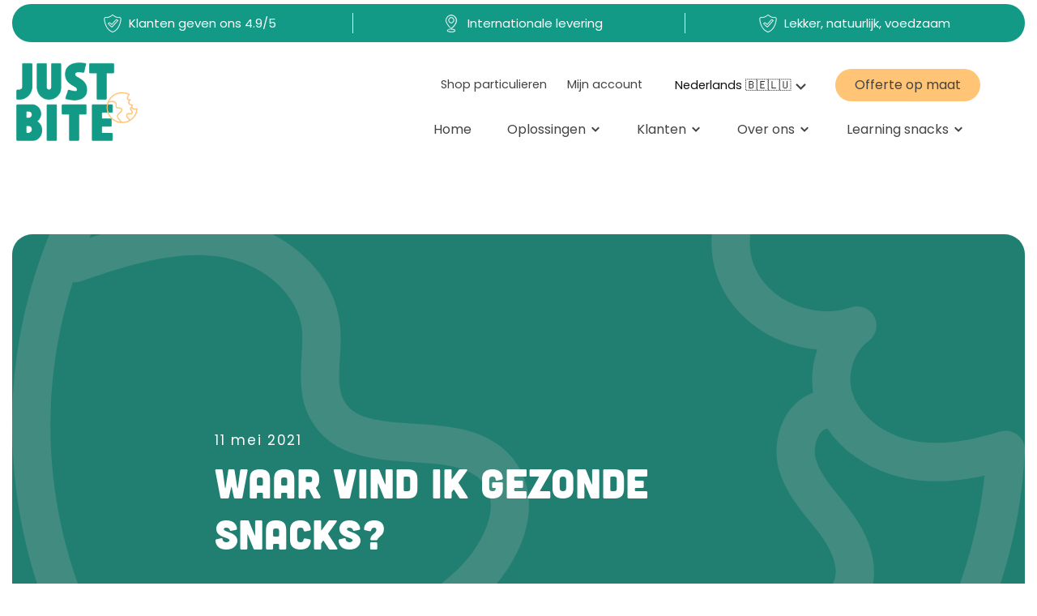

--- FILE ---
content_type: text/html; charset=utf-8
request_url: https://justbite.eu/blogs/articles/waar-vind-ik-gezonde-snacks
body_size: 37194
content:
<!doctype html>
<html class="no-js" lang="nl">
<head>
  <!-- Google tag (gtag.js) -->
<script async src="https://www.googletagmanager.com/gtag/js?id=AW-772192655"></script>
<script>
  window.dataLayer = window.dataLayer || [];
  function gtag(){dataLayer.push(arguments);}
  gtag('js', new Date());

  gtag('config', 'AW-772192655');
</script>

  <link rel="preload" href="//justbite.eu/cdn/shop/t/4/assets/styles.css?v=91564049812856221551766491179" as="style">

  <meta charset="utf-8" />
<meta name="viewport" content="width=device-width,initial-scale=1.0" />
<meta http-equiv="X-UA-Compatible" content="IE=edge">

<link rel="preconnect" href="https://cdn.shopify.com" crossorigin>
<link rel="preconnect" href="https://fonts.shopify.com" crossorigin>
<link rel="preconnect" href="https://monorail-edge.shopifysvc.com"><link rel="preload" as="font" href="//justbite.eu/cdn/fonts/poppins/poppins_n3.05f58335c3209cce17da4f1f1ab324ebe2982441.woff2" type="font/woff2" crossorigin>
<link rel="preload" as="font" href="//justbite.eu/cdn/fonts/poppins/poppins_n4.0ba78fa5af9b0e1a374041b3ceaadf0a43b41362.woff2" type="font/woff2" crossorigin>
<link rel="preload" as="font" href="//justbite.eu/cdn/fonts/poppins/poppins_n4.0ba78fa5af9b0e1a374041b3ceaadf0a43b41362.woff2" type="font/woff2" crossorigin>
<link rel="preload" as="font" href="//justbite.eu/cdn/fonts/poppins/poppins_n6.aa29d4918bc243723d56b59572e18228ed0786f6.woff2" type="font/woff2" crossorigin><link rel="preload" as="font" href="//justbite.eu/cdn/fonts/poppins/poppins_n7.56758dcf284489feb014a026f3727f2f20a54626.woff2" type="font/woff2" crossorigin><link rel="preload" as="font" href="//justbite.eu/cdn/fonts/poppins/poppins_i4.846ad1e22474f856bd6b81ba4585a60799a9f5d2.woff2" type="font/woff2" crossorigin><link rel="preload" as="font" href="//justbite.eu/cdn/fonts/poppins/poppins_i7.42fd71da11e9d101e1e6c7932199f925f9eea42d.woff2" type="font/woff2" crossorigin><link rel="preload" href="//justbite.eu/cdn/shop/t/4/assets/vendor.js?v=65790349686031678741629182423" as="script">
<link rel="preload" href="//justbite.eu/cdn/shop/t/4/assets/theme.js?v=8581778760271814301746008626" as="script"><link rel="canonical" href="https://justbite.eu/blogs/articles/waar-vind-ik-gezonde-snacks" /><link rel="shortcut icon" href="//justbite.eu/cdn/shop/files/RGB_JustBiteLogosymboltransparant.png?v=1629449394" type="image/png" /><meta name="description" content="Je wil gezonder leven en je lichaam goede voedingsstoffen gunnen om energiek en gezwind door je dag te vliegen, maar je weet niet zo goed waar te zoeken? Gezonde snacks vinden is niet zo moeilijk als je zou denken, er is gewoon wat alertheid en gezond verstand aan de orde.">
<link rel="preload" as="font" href="//justbite.eu/cdn/fonts/poppins/poppins_n5.ad5b4b72b59a00358afc706450c864c3c8323842.woff2" type="font/woff2" crossorigin><link rel="preload" as="font" href="//justbite.eu/cdn/fonts/poppins/poppins_n6.aa29d4918bc243723d56b59572e18228ed0786f6.woff2" type="font/woff2" crossorigin><meta name="theme-color" content="#ffc476">
  
  
  
  

  <title>
    Waar vind ik gezonde snacks? &vert; JustBite
  </title>

  <meta property="og:site_name" content="JustBite">
<meta property="og:url" content="https://justbite.eu/blogs/articles/waar-vind-ik-gezonde-snacks">
<meta property="og:title" content="Waar vind ik gezonde snacks?">
<meta property="og:type" content="article">
<meta property="og:description" content="Je wil gezonder leven en je lichaam goede voedingsstoffen gunnen om energiek en gezwind door je dag te vliegen, maar je weet niet zo goed waar te zoeken? Gezonde snacks vinden is niet zo moeilijk als je zou denken, er is gewoon wat alertheid en gezond verstand aan de orde."><meta property="og:image" content="http://justbite.eu/cdn/shop/articles/Gezonde_snacks_in_automaat_thumb_ea958ee2-9110-49c2-a515-0cbc2a1c8982_1200x1200.jpg?v=1629901221">
  <meta property="og:image:secure_url" content="https://justbite.eu/cdn/shop/articles/Gezonde_snacks_in_automaat_thumb_ea958ee2-9110-49c2-a515-0cbc2a1c8982_1200x1200.jpg?v=1629901221">
  <meta property="og:image:width" content="460">
  <meta property="og:image:height" content="307"><meta name="twitter:card" content="summary_large_image">
<meta name="twitter:title" content="Waar vind ik gezonde snacks?">
<meta name="twitter:description" content="Je wil gezonder leven en je lichaam goede voedingsstoffen gunnen om energiek en gezwind door je dag te vliegen, maar je weet niet zo goed waar te zoeken? Gezonde snacks vinden is niet zo moeilijk als je zou denken, er is gewoon wat alertheid en gezond verstand aan de orde.">


  <link href="//justbite.eu/cdn/shop/t/4/assets/styles.css?v=91564049812856221551766491179" rel="stylesheet" type="text/css" media="all" />

  <script>window.performance && window.performance.mark && window.performance.mark('shopify.content_for_header.start');</script><meta name="facebook-domain-verification" content="otgrbs3fnhaohn2vo9eecpi5dy9ksr">
<meta id="shopify-digital-wallet" name="shopify-digital-wallet" content="/58162315419/digital_wallets/dialog">
<meta name="shopify-checkout-api-token" content="8206c587fed6636753952831201e06b6">
<meta id="in-context-paypal-metadata" data-shop-id="58162315419" data-venmo-supported="false" data-environment="production" data-locale="nl_NL" data-paypal-v4="true" data-currency="EUR">
<link rel="alternate" type="application/atom+xml" title="Feed" href="/blogs/articles.atom" />
<script async="async" src="/checkouts/internal/preloads.js?locale=nl-BE"></script>
<link rel="preconnect" href="https://shop.app" crossorigin="anonymous">
<script async="async" src="https://shop.app/checkouts/internal/preloads.js?locale=nl-BE&shop_id=58162315419" crossorigin="anonymous"></script>
<script id="apple-pay-shop-capabilities" type="application/json">{"shopId":58162315419,"countryCode":"BE","currencyCode":"EUR","merchantCapabilities":["supports3DS"],"merchantId":"gid:\/\/shopify\/Shop\/58162315419","merchantName":"JustBite","requiredBillingContactFields":["postalAddress","email","phone"],"requiredShippingContactFields":["postalAddress","email","phone"],"shippingType":"shipping","supportedNetworks":["visa","maestro","masterCard","amex"],"total":{"type":"pending","label":"JustBite","amount":"1.00"},"shopifyPaymentsEnabled":true,"supportsSubscriptions":true}</script>
<script id="shopify-features" type="application/json">{"accessToken":"8206c587fed6636753952831201e06b6","betas":["rich-media-storefront-analytics"],"domain":"justbite.eu","predictiveSearch":true,"shopId":58162315419,"locale":"nl"}</script>
<script>var Shopify = Shopify || {};
Shopify.shop = "justbite-b2b.myshopify.com";
Shopify.locale = "nl";
Shopify.currency = {"active":"EUR","rate":"1.0"};
Shopify.country = "BE";
Shopify.theme = {"name":"Showcase","id":126003839131,"schema_name":"Showcase","schema_version":"4.1.0","theme_store_id":677,"role":"main"};
Shopify.theme.handle = "null";
Shopify.theme.style = {"id":null,"handle":null};
Shopify.cdnHost = "justbite.eu/cdn";
Shopify.routes = Shopify.routes || {};
Shopify.routes.root = "/";</script>
<script type="module">!function(o){(o.Shopify=o.Shopify||{}).modules=!0}(window);</script>
<script>!function(o){function n(){var o=[];function n(){o.push(Array.prototype.slice.apply(arguments))}return n.q=o,n}var t=o.Shopify=o.Shopify||{};t.loadFeatures=n(),t.autoloadFeatures=n()}(window);</script>
<script>
  window.ShopifyPay = window.ShopifyPay || {};
  window.ShopifyPay.apiHost = "shop.app\/pay";
  window.ShopifyPay.redirectState = null;
</script>
<script id="shop-js-analytics" type="application/json">{"pageType":"article"}</script>
<script defer="defer" async type="module" src="//justbite.eu/cdn/shopifycloud/shop-js/modules/v2/client.init-shop-cart-sync_B9HmN75n.nl.esm.js"></script>
<script defer="defer" async type="module" src="//justbite.eu/cdn/shopifycloud/shop-js/modules/v2/chunk.common_BFs-GNPv.esm.js"></script>
<script type="module">
  await import("//justbite.eu/cdn/shopifycloud/shop-js/modules/v2/client.init-shop-cart-sync_B9HmN75n.nl.esm.js");
await import("//justbite.eu/cdn/shopifycloud/shop-js/modules/v2/chunk.common_BFs-GNPv.esm.js");

  window.Shopify.SignInWithShop?.initShopCartSync?.({"fedCMEnabled":true,"windoidEnabled":true});

</script>
<script>
  window.Shopify = window.Shopify || {};
  if (!window.Shopify.featureAssets) window.Shopify.featureAssets = {};
  window.Shopify.featureAssets['shop-js'] = {"shop-cart-sync":["modules/v2/client.shop-cart-sync_CXeVyuUO.nl.esm.js","modules/v2/chunk.common_BFs-GNPv.esm.js"],"shop-button":["modules/v2/client.shop-button_D9oPsmP3.nl.esm.js","modules/v2/chunk.common_BFs-GNPv.esm.js"],"init-fed-cm":["modules/v2/client.init-fed-cm_BgbGf6A9.nl.esm.js","modules/v2/chunk.common_BFs-GNPv.esm.js"],"init-windoid":["modules/v2/client.init-windoid_CwLSTpEZ.nl.esm.js","modules/v2/chunk.common_BFs-GNPv.esm.js"],"init-shop-email-lookup-coordinator":["modules/v2/client.init-shop-email-lookup-coordinator_Cao68OzJ.nl.esm.js","modules/v2/chunk.common_BFs-GNPv.esm.js"],"shop-cash-offers":["modules/v2/client.shop-cash-offers_DabwWXIl.nl.esm.js","modules/v2/chunk.common_BFs-GNPv.esm.js","modules/v2/chunk.modal_BaAeuswo.esm.js"],"init-shop-cart-sync":["modules/v2/client.init-shop-cart-sync_B9HmN75n.nl.esm.js","modules/v2/chunk.common_BFs-GNPv.esm.js"],"shop-toast-manager":["modules/v2/client.shop-toast-manager_H-8TMklf.nl.esm.js","modules/v2/chunk.common_BFs-GNPv.esm.js"],"pay-button":["modules/v2/client.pay-button_BO-btpB8.nl.esm.js","modules/v2/chunk.common_BFs-GNPv.esm.js"],"avatar":["modules/v2/client.avatar_BTnouDA3.nl.esm.js"],"shop-login-button":["modules/v2/client.shop-login-button_BZua4HDn.nl.esm.js","modules/v2/chunk.common_BFs-GNPv.esm.js","modules/v2/chunk.modal_BaAeuswo.esm.js"],"init-customer-accounts":["modules/v2/client.init-customer-accounts_CVDQu-D5.nl.esm.js","modules/v2/client.shop-login-button_BZua4HDn.nl.esm.js","modules/v2/chunk.common_BFs-GNPv.esm.js","modules/v2/chunk.modal_BaAeuswo.esm.js"],"init-customer-accounts-sign-up":["modules/v2/client.init-customer-accounts-sign-up_mtdgWRw5.nl.esm.js","modules/v2/client.shop-login-button_BZua4HDn.nl.esm.js","modules/v2/chunk.common_BFs-GNPv.esm.js","modules/v2/chunk.modal_BaAeuswo.esm.js"],"init-shop-for-new-customer-accounts":["modules/v2/client.init-shop-for-new-customer-accounts_Bv02dT5f.nl.esm.js","modules/v2/client.shop-login-button_BZua4HDn.nl.esm.js","modules/v2/chunk.common_BFs-GNPv.esm.js","modules/v2/chunk.modal_BaAeuswo.esm.js"],"shop-follow-button":["modules/v2/client.shop-follow-button_CkeEN1Kf.nl.esm.js","modules/v2/chunk.common_BFs-GNPv.esm.js","modules/v2/chunk.modal_BaAeuswo.esm.js"],"lead-capture":["modules/v2/client.lead-capture_BeJDlZkA.nl.esm.js","modules/v2/chunk.common_BFs-GNPv.esm.js","modules/v2/chunk.modal_BaAeuswo.esm.js"],"checkout-modal":["modules/v2/client.checkout-modal_8CccaFKl.nl.esm.js","modules/v2/chunk.common_BFs-GNPv.esm.js","modules/v2/chunk.modal_BaAeuswo.esm.js"],"shop-login":["modules/v2/client.shop-login_CoOw3Ox0.nl.esm.js","modules/v2/chunk.common_BFs-GNPv.esm.js","modules/v2/chunk.modal_BaAeuswo.esm.js"],"payment-terms":["modules/v2/client.payment-terms_C0o7iBeh.nl.esm.js","modules/v2/chunk.common_BFs-GNPv.esm.js","modules/v2/chunk.modal_BaAeuswo.esm.js"]};
</script>
<script>(function() {
  var isLoaded = false;
  function asyncLoad() {
    if (isLoaded) return;
    isLoaded = true;
    var urls = ["https:\/\/cdn.shopify.com\/s\/files\/1\/0581\/6231\/5419\/t\/4\/assets\/appstle-init.js?v=1678106286\u0026shop=justbite-b2b.myshopify.com","https:\/\/cdn.shopify.com\/s\/files\/1\/0581\/6231\/5419\/t\/4\/assets\/appstle-init.js?v=1678106286\u0026shop=justbite-b2b.myshopify.com"];
    for (var i = 0; i < urls.length; i++) {
      var s = document.createElement('script');
      s.type = 'text/javascript';
      s.async = true;
      s.src = urls[i];
      var x = document.getElementsByTagName('script')[0];
      x.parentNode.insertBefore(s, x);
    }
  };
  if(window.attachEvent) {
    window.attachEvent('onload', asyncLoad);
  } else {
    window.addEventListener('load', asyncLoad, false);
  }
})();</script>
<script id="__st">var __st={"a":58162315419,"offset":3600,"reqid":"d448f5f3-59c0-42ab-8f0c-5692f6973a53-1767854934","pageurl":"justbite.eu\/blogs\/articles\/waar-vind-ik-gezonde-snacks","s":"articles-556739068059","u":"77c5e097b217","p":"article","rtyp":"article","rid":556739068059};</script>
<script>window.ShopifyPaypalV4VisibilityTracking = true;</script>
<script id="captcha-bootstrap">!function(){'use strict';const t='contact',e='account',n='new_comment',o=[[t,t],['blogs',n],['comments',n],[t,'customer']],c=[[e,'customer_login'],[e,'guest_login'],[e,'recover_customer_password'],[e,'create_customer']],r=t=>t.map((([t,e])=>`form[action*='/${t}']:not([data-nocaptcha='true']) input[name='form_type'][value='${e}']`)).join(','),a=t=>()=>t?[...document.querySelectorAll(t)].map((t=>t.form)):[];function s(){const t=[...o],e=r(t);return a(e)}const i='password',u='form_key',d=['recaptcha-v3-token','g-recaptcha-response','h-captcha-response',i],f=()=>{try{return window.sessionStorage}catch{return}},m='__shopify_v',_=t=>t.elements[u];function p(t,e,n=!1){try{const o=window.sessionStorage,c=JSON.parse(o.getItem(e)),{data:r}=function(t){const{data:e,action:n}=t;return t[m]||n?{data:e,action:n}:{data:t,action:n}}(c);for(const[e,n]of Object.entries(r))t.elements[e]&&(t.elements[e].value=n);n&&o.removeItem(e)}catch(o){console.error('form repopulation failed',{error:o})}}const l='form_type',E='cptcha';function T(t){t.dataset[E]=!0}const w=window,h=w.document,L='Shopify',v='ce_forms',y='captcha';let A=!1;((t,e)=>{const n=(g='f06e6c50-85a8-45c8-87d0-21a2b65856fe',I='https://cdn.shopify.com/shopifycloud/storefront-forms-hcaptcha/ce_storefront_forms_captcha_hcaptcha.v1.5.2.iife.js',D={infoText:'Beschermd door hCaptcha',privacyText:'Privacy',termsText:'Voorwaarden'},(t,e,n)=>{const o=w[L][v],c=o.bindForm;if(c)return c(t,g,e,D).then(n);var r;o.q.push([[t,g,e,D],n]),r=I,A||(h.body.append(Object.assign(h.createElement('script'),{id:'captcha-provider',async:!0,src:r})),A=!0)});var g,I,D;w[L]=w[L]||{},w[L][v]=w[L][v]||{},w[L][v].q=[],w[L][y]=w[L][y]||{},w[L][y].protect=function(t,e){n(t,void 0,e),T(t)},Object.freeze(w[L][y]),function(t,e,n,w,h,L){const[v,y,A,g]=function(t,e,n){const i=e?o:[],u=t?c:[],d=[...i,...u],f=r(d),m=r(i),_=r(d.filter((([t,e])=>n.includes(e))));return[a(f),a(m),a(_),s()]}(w,h,L),I=t=>{const e=t.target;return e instanceof HTMLFormElement?e:e&&e.form},D=t=>v().includes(t);t.addEventListener('submit',(t=>{const e=I(t);if(!e)return;const n=D(e)&&!e.dataset.hcaptchaBound&&!e.dataset.recaptchaBound,o=_(e),c=g().includes(e)&&(!o||!o.value);(n||c)&&t.preventDefault(),c&&!n&&(function(t){try{if(!f())return;!function(t){const e=f();if(!e)return;const n=_(t);if(!n)return;const o=n.value;o&&e.removeItem(o)}(t);const e=Array.from(Array(32),(()=>Math.random().toString(36)[2])).join('');!function(t,e){_(t)||t.append(Object.assign(document.createElement('input'),{type:'hidden',name:u})),t.elements[u].value=e}(t,e),function(t,e){const n=f();if(!n)return;const o=[...t.querySelectorAll(`input[type='${i}']`)].map((({name:t})=>t)),c=[...d,...o],r={};for(const[a,s]of new FormData(t).entries())c.includes(a)||(r[a]=s);n.setItem(e,JSON.stringify({[m]:1,action:t.action,data:r}))}(t,e)}catch(e){console.error('failed to persist form',e)}}(e),e.submit())}));const S=(t,e)=>{t&&!t.dataset[E]&&(n(t,e.some((e=>e===t))),T(t))};for(const o of['focusin','change'])t.addEventListener(o,(t=>{const e=I(t);D(e)&&S(e,y())}));const B=e.get('form_key'),M=e.get(l),P=B&&M;t.addEventListener('DOMContentLoaded',(()=>{const t=y();if(P)for(const e of t)e.elements[l].value===M&&p(e,B);[...new Set([...A(),...v().filter((t=>'true'===t.dataset.shopifyCaptcha))])].forEach((e=>S(e,t)))}))}(h,new URLSearchParams(w.location.search),n,t,e,['guest_login'])})(!0,!0)}();</script>
<script integrity="sha256-4kQ18oKyAcykRKYeNunJcIwy7WH5gtpwJnB7kiuLZ1E=" data-source-attribution="shopify.loadfeatures" defer="defer" src="//justbite.eu/cdn/shopifycloud/storefront/assets/storefront/load_feature-a0a9edcb.js" crossorigin="anonymous"></script>
<script crossorigin="anonymous" defer="defer" src="//justbite.eu/cdn/shopifycloud/storefront/assets/shopify_pay/storefront-65b4c6d7.js?v=20250812"></script>
<script data-source-attribution="shopify.dynamic_checkout.dynamic.init">var Shopify=Shopify||{};Shopify.PaymentButton=Shopify.PaymentButton||{isStorefrontPortableWallets:!0,init:function(){window.Shopify.PaymentButton.init=function(){};var t=document.createElement("script");t.src="https://justbite.eu/cdn/shopifycloud/portable-wallets/latest/portable-wallets.nl.js",t.type="module",document.head.appendChild(t)}};
</script>
<script data-source-attribution="shopify.dynamic_checkout.buyer_consent">
  function portableWalletsHideBuyerConsent(e){var t=document.getElementById("shopify-buyer-consent"),n=document.getElementById("shopify-subscription-policy-button");t&&n&&(t.classList.add("hidden"),t.setAttribute("aria-hidden","true"),n.removeEventListener("click",e))}function portableWalletsShowBuyerConsent(e){var t=document.getElementById("shopify-buyer-consent"),n=document.getElementById("shopify-subscription-policy-button");t&&n&&(t.classList.remove("hidden"),t.removeAttribute("aria-hidden"),n.addEventListener("click",e))}window.Shopify?.PaymentButton&&(window.Shopify.PaymentButton.hideBuyerConsent=portableWalletsHideBuyerConsent,window.Shopify.PaymentButton.showBuyerConsent=portableWalletsShowBuyerConsent);
</script>
<script data-source-attribution="shopify.dynamic_checkout.cart.bootstrap">document.addEventListener("DOMContentLoaded",(function(){function t(){return document.querySelector("shopify-accelerated-checkout-cart, shopify-accelerated-checkout")}if(t())Shopify.PaymentButton.init();else{new MutationObserver((function(e,n){t()&&(Shopify.PaymentButton.init(),n.disconnect())})).observe(document.body,{childList:!0,subtree:!0})}}));
</script>
<link id="shopify-accelerated-checkout-styles" rel="stylesheet" media="screen" href="https://justbite.eu/cdn/shopifycloud/portable-wallets/latest/accelerated-checkout-backwards-compat.css" crossorigin="anonymous">
<style id="shopify-accelerated-checkout-cart">
        #shopify-buyer-consent {
  margin-top: 1em;
  display: inline-block;
  width: 100%;
}

#shopify-buyer-consent.hidden {
  display: none;
}

#shopify-subscription-policy-button {
  background: none;
  border: none;
  padding: 0;
  text-decoration: underline;
  font-size: inherit;
  cursor: pointer;
}

#shopify-subscription-policy-button::before {
  box-shadow: none;
}

      </style>

<script>window.performance && window.performance.mark && window.performance.mark('shopify.content_for_header.end');</script>

  
  <script>
    document.documentElement.className = document.documentElement.className.replace('no-js', '');
    window.theme = window.theme || {};
    theme.money_format = "€{{amount_with_comma_separator}}";
    theme.money_container = '.theme-money';
    theme.strings = {
      previous: "voorgaand",
      next: "volgende",
      close: "Dichtbij",
      addressError: "Fout bij het opzoeken van dat adres",
      addressNoResults: "Geen resultaten voor dat adres",
      addressQueryLimit: "Je hebt de gebruikslimiet van de Google API overschreden. Overweeg een upgrade naar een \u003ca href=\"https:\/\/developers.google.com\/maps\/premium\/usage-limits\"\u003ePremium Plan\u003c\/a\u003e.",
      authError: "Er is een probleem opgetreden bij het verifiëren van uw Google Maps API Key.",
      back: "Voorgaand",
      cartConfirmation: "Ga akkoord met de algemene voorwaarden voordat je verdergaat.",
      loadMore: "Laat meer zien",
      infiniteScrollNoMore: "End",
      priceNonExistent: "Uitverkocht",
      buttonDefault: "In winkelwagen",
      buttonNoStock: "Uitverkocht",
      buttonNoVariant: "Uitverkocht",
      variantNoStock: "Uitverkocht",
      unitPriceSeparator: " \/ ",
      colorBoxPrevious: "Vorige",
      colorBoxNext: "Volgende",
      colorBoxClose: "Sluiten",
      navigateHome: "Huis",
      productAddingToCart: "Het toevoegen",
      productAddedToCart: "Toegevoegd",
      popupWasAdded: "is aan je winkelwagen toegevoegd",
      popupCheckout: "Plaats bestelling",
      popupContinueShopping: "Terugkeren naar winkel",
      onlyXLeft: "[[ quantity ]] op voorraad",
      priceSoldOut: "Uitverkocht",
      loading: "Berekenen...",
      viewCart: "Winkelwagen bekijken",
      page: "Pagina {{ page }}",
      imageSlider: "Images",
      clearAll: "Wis alle filters"
    };
    theme.routes = {
      search_url: '/search',
      cart_url: '/cart',
      cart_add_url: '/cart/add',
      checkout: '/checkout'
    };
    theme.settings = {
      productImageParallax: true,
      animationEnabledDesktop: true,
      animationEnabledMobile: true
    };

    theme.checkViewportFillers = function(){
      var toggleState = false;
      var elPageContent = document.getElementById('page-content');
      if(elPageContent) {
        var elOverlapSection = elPageContent.querySelector('.header-overlap-section');
        if (elOverlapSection) {
          var padding = parseInt(getComputedStyle(elPageContent).getPropertyValue('padding-top'));
          toggleState = ((Math.round(elOverlapSection.offsetTop) - padding) === 0);
        }
      }
      if(toggleState) {
        document.getElementsByTagName('body')[0].classList.add('header-section-overlap');
      } else {
        document.getElementsByTagName('body')[0].classList.remove('header-section-overlap');
      }
    };

    theme.assessAltLogo = function(){
      var elsOverlappers = document.querySelectorAll('.needs-alt-logo');
      var useAltLogo = false;
      if(elsOverlappers.length) {
        var elSiteControl = document.querySelector('#site-control');
        var elSiteControlInner = document.querySelector('#site-control .site-control__inner');
        var headerMid = elSiteControlInner.offsetTop + elSiteControl.offsetTop + elSiteControlInner.offsetHeight / 2;
        Array.prototype.forEach.call(elsOverlappers, function(el, i){
          var thisTop = el.getBoundingClientRect().top;
          var thisBottom = thisTop + el.offsetHeight;
          if(headerMid > thisTop && headerMid < thisBottom) {
            useAltLogo = true;
            return false;
          }
        });
      }
      if(useAltLogo) {
        document.getElementsByTagName('body')[0].classList.add('use-alt-logo');
      } else {
        document.getElementsByTagName('body')[0].classList.remove('use-alt-logo');
      }
    };
  </script>
  
  <!-- jQuery load -->
  <script src="https://ajax.googleapis.com/ajax/libs/jquery/3.6.0/jquery.min.js"></script>
  
  <meta name="trustpilot-one-time-domain-verification-id" content="91fe4126-c8cc-431a-997b-640c18808a34"/>
  <!-- Google Tag Manager -->
  <script>(function(w,d,s,l,i){w[l]=w[l]||[];w[l].push({'gtm.start':
  new Date().getTime(),event:'gtm.js'});var f=d.getElementsByTagName(s)[0],
  j=d.createElement(s),dl=l!='dataLayer'?'&l='+l:'';j.async=true;j.src=
  'https://www.googletagmanager.com/gtm.js?id='+i+dl;f.parentNode.insertBefore(j,f);
  })(window,document,'script','dataLayer','GTM-MR6SK2K');</script>
  <!-- End Google Tag Manager -->
  

  
<script src="https://t.contentsquare.net/uxa/0b138cbf1b1ec.js"></script>



<link href="https://monorail-edge.shopifysvc.com" rel="dns-prefetch">
<script>(function(){if ("sendBeacon" in navigator && "performance" in window) {try {var session_token_from_headers = performance.getEntriesByType('navigation')[0].serverTiming.find(x => x.name == '_s').description;} catch {var session_token_from_headers = undefined;}var session_cookie_matches = document.cookie.match(/_shopify_s=([^;]*)/);var session_token_from_cookie = session_cookie_matches && session_cookie_matches.length === 2 ? session_cookie_matches[1] : "";var session_token = session_token_from_headers || session_token_from_cookie || "";function handle_abandonment_event(e) {var entries = performance.getEntries().filter(function(entry) {return /monorail-edge.shopifysvc.com/.test(entry.name);});if (!window.abandonment_tracked && entries.length === 0) {window.abandonment_tracked = true;var currentMs = Date.now();var navigation_start = performance.timing.navigationStart;var payload = {shop_id: 58162315419,url: window.location.href,navigation_start,duration: currentMs - navigation_start,session_token,page_type: "article"};window.navigator.sendBeacon("https://monorail-edge.shopifysvc.com/v1/produce", JSON.stringify({schema_id: "online_store_buyer_site_abandonment/1.1",payload: payload,metadata: {event_created_at_ms: currentMs,event_sent_at_ms: currentMs}}));}}window.addEventListener('pagehide', handle_abandonment_event);}}());</script>
<script id="web-pixels-manager-setup">(function e(e,d,r,n,o){if(void 0===o&&(o={}),!Boolean(null===(a=null===(i=window.Shopify)||void 0===i?void 0:i.analytics)||void 0===a?void 0:a.replayQueue)){var i,a;window.Shopify=window.Shopify||{};var t=window.Shopify;t.analytics=t.analytics||{};var s=t.analytics;s.replayQueue=[],s.publish=function(e,d,r){return s.replayQueue.push([e,d,r]),!0};try{self.performance.mark("wpm:start")}catch(e){}var l=function(){var e={modern:/Edge?\/(1{2}[4-9]|1[2-9]\d|[2-9]\d{2}|\d{4,})\.\d+(\.\d+|)|Firefox\/(1{2}[4-9]|1[2-9]\d|[2-9]\d{2}|\d{4,})\.\d+(\.\d+|)|Chrom(ium|e)\/(9{2}|\d{3,})\.\d+(\.\d+|)|(Maci|X1{2}).+ Version\/(15\.\d+|(1[6-9]|[2-9]\d|\d{3,})\.\d+)([,.]\d+|)( \(\w+\)|)( Mobile\/\w+|) Safari\/|Chrome.+OPR\/(9{2}|\d{3,})\.\d+\.\d+|(CPU[ +]OS|iPhone[ +]OS|CPU[ +]iPhone|CPU IPhone OS|CPU iPad OS)[ +]+(15[._]\d+|(1[6-9]|[2-9]\d|\d{3,})[._]\d+)([._]\d+|)|Android:?[ /-](13[3-9]|1[4-9]\d|[2-9]\d{2}|\d{4,})(\.\d+|)(\.\d+|)|Android.+Firefox\/(13[5-9]|1[4-9]\d|[2-9]\d{2}|\d{4,})\.\d+(\.\d+|)|Android.+Chrom(ium|e)\/(13[3-9]|1[4-9]\d|[2-9]\d{2}|\d{4,})\.\d+(\.\d+|)|SamsungBrowser\/([2-9]\d|\d{3,})\.\d+/,legacy:/Edge?\/(1[6-9]|[2-9]\d|\d{3,})\.\d+(\.\d+|)|Firefox\/(5[4-9]|[6-9]\d|\d{3,})\.\d+(\.\d+|)|Chrom(ium|e)\/(5[1-9]|[6-9]\d|\d{3,})\.\d+(\.\d+|)([\d.]+$|.*Safari\/(?![\d.]+ Edge\/[\d.]+$))|(Maci|X1{2}).+ Version\/(10\.\d+|(1[1-9]|[2-9]\d|\d{3,})\.\d+)([,.]\d+|)( \(\w+\)|)( Mobile\/\w+|) Safari\/|Chrome.+OPR\/(3[89]|[4-9]\d|\d{3,})\.\d+\.\d+|(CPU[ +]OS|iPhone[ +]OS|CPU[ +]iPhone|CPU IPhone OS|CPU iPad OS)[ +]+(10[._]\d+|(1[1-9]|[2-9]\d|\d{3,})[._]\d+)([._]\d+|)|Android:?[ /-](13[3-9]|1[4-9]\d|[2-9]\d{2}|\d{4,})(\.\d+|)(\.\d+|)|Mobile Safari.+OPR\/([89]\d|\d{3,})\.\d+\.\d+|Android.+Firefox\/(13[5-9]|1[4-9]\d|[2-9]\d{2}|\d{4,})\.\d+(\.\d+|)|Android.+Chrom(ium|e)\/(13[3-9]|1[4-9]\d|[2-9]\d{2}|\d{4,})\.\d+(\.\d+|)|Android.+(UC? ?Browser|UCWEB|U3)[ /]?(15\.([5-9]|\d{2,})|(1[6-9]|[2-9]\d|\d{3,})\.\d+)\.\d+|SamsungBrowser\/(5\.\d+|([6-9]|\d{2,})\.\d+)|Android.+MQ{2}Browser\/(14(\.(9|\d{2,})|)|(1[5-9]|[2-9]\d|\d{3,})(\.\d+|))(\.\d+|)|K[Aa][Ii]OS\/(3\.\d+|([4-9]|\d{2,})\.\d+)(\.\d+|)/},d=e.modern,r=e.legacy,n=navigator.userAgent;return n.match(d)?"modern":n.match(r)?"legacy":"unknown"}(),u="modern"===l?"modern":"legacy",c=(null!=n?n:{modern:"",legacy:""})[u],f=function(e){return[e.baseUrl,"/wpm","/b",e.hashVersion,"modern"===e.buildTarget?"m":"l",".js"].join("")}({baseUrl:d,hashVersion:r,buildTarget:u}),m=function(e){var d=e.version,r=e.bundleTarget,n=e.surface,o=e.pageUrl,i=e.monorailEndpoint;return{emit:function(e){var a=e.status,t=e.errorMsg,s=(new Date).getTime(),l=JSON.stringify({metadata:{event_sent_at_ms:s},events:[{schema_id:"web_pixels_manager_load/3.1",payload:{version:d,bundle_target:r,page_url:o,status:a,surface:n,error_msg:t},metadata:{event_created_at_ms:s}}]});if(!i)return console&&console.warn&&console.warn("[Web Pixels Manager] No Monorail endpoint provided, skipping logging."),!1;try{return self.navigator.sendBeacon.bind(self.navigator)(i,l)}catch(e){}var u=new XMLHttpRequest;try{return u.open("POST",i,!0),u.setRequestHeader("Content-Type","text/plain"),u.send(l),!0}catch(e){return console&&console.warn&&console.warn("[Web Pixels Manager] Got an unhandled error while logging to Monorail."),!1}}}}({version:r,bundleTarget:l,surface:e.surface,pageUrl:self.location.href,monorailEndpoint:e.monorailEndpoint});try{o.browserTarget=l,function(e){var d=e.src,r=e.async,n=void 0===r||r,o=e.onload,i=e.onerror,a=e.sri,t=e.scriptDataAttributes,s=void 0===t?{}:t,l=document.createElement("script"),u=document.querySelector("head"),c=document.querySelector("body");if(l.async=n,l.src=d,a&&(l.integrity=a,l.crossOrigin="anonymous"),s)for(var f in s)if(Object.prototype.hasOwnProperty.call(s,f))try{l.dataset[f]=s[f]}catch(e){}if(o&&l.addEventListener("load",o),i&&l.addEventListener("error",i),u)u.appendChild(l);else{if(!c)throw new Error("Did not find a head or body element to append the script");c.appendChild(l)}}({src:f,async:!0,onload:function(){if(!function(){var e,d;return Boolean(null===(d=null===(e=window.Shopify)||void 0===e?void 0:e.analytics)||void 0===d?void 0:d.initialized)}()){var d=window.webPixelsManager.init(e)||void 0;if(d){var r=window.Shopify.analytics;r.replayQueue.forEach((function(e){var r=e[0],n=e[1],o=e[2];d.publishCustomEvent(r,n,o)})),r.replayQueue=[],r.publish=d.publishCustomEvent,r.visitor=d.visitor,r.initialized=!0}}},onerror:function(){return m.emit({status:"failed",errorMsg:"".concat(f," has failed to load")})},sri:function(e){var d=/^sha384-[A-Za-z0-9+/=]+$/;return"string"==typeof e&&d.test(e)}(c)?c:"",scriptDataAttributes:o}),m.emit({status:"loading"})}catch(e){m.emit({status:"failed",errorMsg:(null==e?void 0:e.message)||"Unknown error"})}}})({shopId: 58162315419,storefrontBaseUrl: "https://justbite.eu",extensionsBaseUrl: "https://extensions.shopifycdn.com/cdn/shopifycloud/web-pixels-manager",monorailEndpoint: "https://monorail-edge.shopifysvc.com/unstable/produce_batch",surface: "storefront-renderer",enabledBetaFlags: ["2dca8a86","a0d5f9d2"],webPixelsConfigList: [{"id":"315818314","configuration":"{\"pixel_id\":\"462467504189993\",\"pixel_type\":\"facebook_pixel\",\"metaapp_system_user_token\":\"-\"}","eventPayloadVersion":"v1","runtimeContext":"OPEN","scriptVersion":"ca16bc87fe92b6042fbaa3acc2fbdaa6","type":"APP","apiClientId":2329312,"privacyPurposes":["ANALYTICS","MARKETING","SALE_OF_DATA"],"dataSharingAdjustments":{"protectedCustomerApprovalScopes":["read_customer_address","read_customer_email","read_customer_name","read_customer_personal_data","read_customer_phone"]}},{"id":"shopify-app-pixel","configuration":"{}","eventPayloadVersion":"v1","runtimeContext":"STRICT","scriptVersion":"0450","apiClientId":"shopify-pixel","type":"APP","privacyPurposes":["ANALYTICS","MARKETING"]},{"id":"shopify-custom-pixel","eventPayloadVersion":"v1","runtimeContext":"LAX","scriptVersion":"0450","apiClientId":"shopify-pixel","type":"CUSTOM","privacyPurposes":["ANALYTICS","MARKETING"]}],isMerchantRequest: false,initData: {"shop":{"name":"JustBite","paymentSettings":{"currencyCode":"EUR"},"myshopifyDomain":"justbite-b2b.myshopify.com","countryCode":"BE","storefrontUrl":"https:\/\/justbite.eu"},"customer":null,"cart":null,"checkout":null,"productVariants":[],"purchasingCompany":null},},"https://justbite.eu/cdn","7cecd0b6w90c54c6cpe92089d5m57a67346",{"modern":"","legacy":""},{"shopId":"58162315419","storefrontBaseUrl":"https:\/\/justbite.eu","extensionBaseUrl":"https:\/\/extensions.shopifycdn.com\/cdn\/shopifycloud\/web-pixels-manager","surface":"storefront-renderer","enabledBetaFlags":"[\"2dca8a86\", \"a0d5f9d2\"]","isMerchantRequest":"false","hashVersion":"7cecd0b6w90c54c6cpe92089d5m57a67346","publish":"custom","events":"[[\"page_viewed\",{}]]"});</script><script>
  window.ShopifyAnalytics = window.ShopifyAnalytics || {};
  window.ShopifyAnalytics.meta = window.ShopifyAnalytics.meta || {};
  window.ShopifyAnalytics.meta.currency = 'EUR';
  var meta = {"page":{"pageType":"article","resourceType":"article","resourceId":556739068059,"requestId":"d448f5f3-59c0-42ab-8f0c-5692f6973a53-1767854934"}};
  for (var attr in meta) {
    window.ShopifyAnalytics.meta[attr] = meta[attr];
  }
</script>
<script class="analytics">
  (function () {
    var customDocumentWrite = function(content) {
      var jquery = null;

      if (window.jQuery) {
        jquery = window.jQuery;
      } else if (window.Checkout && window.Checkout.$) {
        jquery = window.Checkout.$;
      }

      if (jquery) {
        jquery('body').append(content);
      }
    };

    var hasLoggedConversion = function(token) {
      if (token) {
        return document.cookie.indexOf('loggedConversion=' + token) !== -1;
      }
      return false;
    }

    var setCookieIfConversion = function(token) {
      if (token) {
        var twoMonthsFromNow = new Date(Date.now());
        twoMonthsFromNow.setMonth(twoMonthsFromNow.getMonth() + 2);

        document.cookie = 'loggedConversion=' + token + '; expires=' + twoMonthsFromNow;
      }
    }

    var trekkie = window.ShopifyAnalytics.lib = window.trekkie = window.trekkie || [];
    if (trekkie.integrations) {
      return;
    }
    trekkie.methods = [
      'identify',
      'page',
      'ready',
      'track',
      'trackForm',
      'trackLink'
    ];
    trekkie.factory = function(method) {
      return function() {
        var args = Array.prototype.slice.call(arguments);
        args.unshift(method);
        trekkie.push(args);
        return trekkie;
      };
    };
    for (var i = 0; i < trekkie.methods.length; i++) {
      var key = trekkie.methods[i];
      trekkie[key] = trekkie.factory(key);
    }
    trekkie.load = function(config) {
      trekkie.config = config || {};
      trekkie.config.initialDocumentCookie = document.cookie;
      var first = document.getElementsByTagName('script')[0];
      var script = document.createElement('script');
      script.type = 'text/javascript';
      script.onerror = function(e) {
        var scriptFallback = document.createElement('script');
        scriptFallback.type = 'text/javascript';
        scriptFallback.onerror = function(error) {
                var Monorail = {
      produce: function produce(monorailDomain, schemaId, payload) {
        var currentMs = new Date().getTime();
        var event = {
          schema_id: schemaId,
          payload: payload,
          metadata: {
            event_created_at_ms: currentMs,
            event_sent_at_ms: currentMs
          }
        };
        return Monorail.sendRequest("https://" + monorailDomain + "/v1/produce", JSON.stringify(event));
      },
      sendRequest: function sendRequest(endpointUrl, payload) {
        // Try the sendBeacon API
        if (window && window.navigator && typeof window.navigator.sendBeacon === 'function' && typeof window.Blob === 'function' && !Monorail.isIos12()) {
          var blobData = new window.Blob([payload], {
            type: 'text/plain'
          });

          if (window.navigator.sendBeacon(endpointUrl, blobData)) {
            return true;
          } // sendBeacon was not successful

        } // XHR beacon

        var xhr = new XMLHttpRequest();

        try {
          xhr.open('POST', endpointUrl);
          xhr.setRequestHeader('Content-Type', 'text/plain');
          xhr.send(payload);
        } catch (e) {
          console.log(e);
        }

        return false;
      },
      isIos12: function isIos12() {
        return window.navigator.userAgent.lastIndexOf('iPhone; CPU iPhone OS 12_') !== -1 || window.navigator.userAgent.lastIndexOf('iPad; CPU OS 12_') !== -1;
      }
    };
    Monorail.produce('monorail-edge.shopifysvc.com',
      'trekkie_storefront_load_errors/1.1',
      {shop_id: 58162315419,
      theme_id: 126003839131,
      app_name: "storefront",
      context_url: window.location.href,
      source_url: "//justbite.eu/cdn/s/trekkie.storefront.f147c1e4d549b37a06778fe065e689864aedea98.min.js"});

        };
        scriptFallback.async = true;
        scriptFallback.src = '//justbite.eu/cdn/s/trekkie.storefront.f147c1e4d549b37a06778fe065e689864aedea98.min.js';
        first.parentNode.insertBefore(scriptFallback, first);
      };
      script.async = true;
      script.src = '//justbite.eu/cdn/s/trekkie.storefront.f147c1e4d549b37a06778fe065e689864aedea98.min.js';
      first.parentNode.insertBefore(script, first);
    };
    trekkie.load(
      {"Trekkie":{"appName":"storefront","development":false,"defaultAttributes":{"shopId":58162315419,"isMerchantRequest":null,"themeId":126003839131,"themeCityHash":"7556121568468595434","contentLanguage":"nl","currency":"EUR","eventMetadataId":"d31e8bec-0f54-4fe7-a43b-cfbe5c8bba4b"},"isServerSideCookieWritingEnabled":true,"monorailRegion":"shop_domain","enabledBetaFlags":["65f19447"]},"Session Attribution":{},"S2S":{"facebookCapiEnabled":true,"source":"trekkie-storefront-renderer","apiClientId":580111}}
    );

    var loaded = false;
    trekkie.ready(function() {
      if (loaded) return;
      loaded = true;

      window.ShopifyAnalytics.lib = window.trekkie;

      var originalDocumentWrite = document.write;
      document.write = customDocumentWrite;
      try { window.ShopifyAnalytics.merchantGoogleAnalytics.call(this); } catch(error) {};
      document.write = originalDocumentWrite;

      window.ShopifyAnalytics.lib.page(null,{"pageType":"article","resourceType":"article","resourceId":556739068059,"requestId":"d448f5f3-59c0-42ab-8f0c-5692f6973a53-1767854934","shopifyEmitted":true});

      var match = window.location.pathname.match(/checkouts\/(.+)\/(thank_you|post_purchase)/)
      var token = match? match[1]: undefined;
      if (!hasLoggedConversion(token)) {
        setCookieIfConversion(token);
        
      }
    });


        var eventsListenerScript = document.createElement('script');
        eventsListenerScript.async = true;
        eventsListenerScript.src = "//justbite.eu/cdn/shopifycloud/storefront/assets/shop_events_listener-3da45d37.js";
        document.getElementsByTagName('head')[0].appendChild(eventsListenerScript);

})();</script>
<script
  defer
  src="https://justbite.eu/cdn/shopifycloud/perf-kit/shopify-perf-kit-3.0.0.min.js"
  data-application="storefront-renderer"
  data-shop-id="58162315419"
  data-render-region="gcp-us-east1"
  data-page-type="article"
  data-theme-instance-id="126003839131"
  data-theme-name="Showcase"
  data-theme-version="4.1.0"
  data-monorail-region="shop_domain"
  data-resource-timing-sampling-rate="10"
  data-shs="true"
  data-shs-beacon="true"
  data-shs-export-with-fetch="true"
  data-shs-logs-sample-rate="1"
  data-shs-beacon-endpoint="https://justbite.eu/api/collect"
></script>
</head>

<body id="page-waar-vind-ik-gezonde-snacks" class="page-waar-vind-ik-gezonde-snacks template-article">
  <!-- Google Tag Manager (noscript) -->
  <noscript><iframe src="https://www.googletagmanager.com/ns.html?id=GTM-MR6SK2K"
  height="0" width="0" style="display:none;visibility:hidden"></iframe></noscript>
  <!-- End Google Tag Manager (noscript) -->

  
  
  
    <script>
      if(window.innerWidth < 768 && window.localStorage.getItem('is_first_visit') !== null) {
        var pageFadedIn = false;
        document.body.style.opacity = 0;

        function fadeInPageMob(){
          if(!pageFadedIn) {
            document.body.classList.add("cc-animate-enabled");
            document.body.style.transition = 'opacity 0.4s';
            setTimeout(function () {
              document.body.style.opacity = 1;
            }, 200);
            pageFadedIn = true;
          }
        }

        window.addEventListener("load", fadeInPageMob);
        setTimeout(fadeInPageMob, 3000);
      }

      window.addEventListener("pageshow", function(){
        document.getElementById('cc-veil').classList.remove('-in');
      });
    </script>
  

  
    <script>
      if ('IntersectionObserver' in window) {
        document.body.classList.add("cc-animate-enabled");
      }
    </script>
  

  <a class="skip-link visually-hidden" href="#page-content">Meteen naar de content</a>

  <div id="shopify-section-header" class="shopify-section"><style type="text/css">
  
    .logo img { width: 90px; }
    @media(min-width:768px){
    .logo img { width: 150px; }
    }
  

  .cc-announcement {
    
      font-size: 15px;
    
  }

  @media (min-width: 768px) {
    .cc-announcement {
      font-size: 15px;
    }
  }
</style>




<form action="/cart" method="post" id="cc-checkout-form">
</form>


  

  
<div data-section-type="header" itemscope itemtype="http://schema.org/Organization">
    <div id="site-control" class="site-control inline icons
      nav-inline-desktop
      
      fixed
      nav-opaque
      has-announcement
      alt-logo-when-active
      
      "
      data-cc-animate
      data-opacity="opaque"
      data-positioning="peek"
    >
      
  
  <div class="cc-announcement">
    
    <div class="cc-announcement__inner">
      <span><svg id="Layer_1" data-name="Layer 1" xmlns="http://www.w3.org/2000/svg" viewBox="0 0 150 150"><defs><style>.cls-sheild-1{fill:#fff;stroke: #fff;}</style></defs><path class="cls-sheild-1" d="M136.84,29c-4.65-4.74-12.06-4-18.08-3.66a37.14,37.14,0,0,1-11.42-.85A47.37,47.37,0,0,1,96.44,20,94.59,94.59,0,0,1,76.65,6.52a2.71,2.71,0,0,0-3.3,0A94,94,0,0,1,56,18.65c-6.14,3.53-12.61,6.4-19.77,6.73-6.54.31-13.31-1.53-19.55,1.2C11.11,29,9.17,35,8.94,40.71c-.26,6.52,1.17,13.13,2.59,19.45a194.82,194.82,0,0,0,5.72,20.37c4.45,13,10.47,25.57,19.22,36.29A81.16,81.16,0,0,0,53,132a93,93,0,0,0,9.4,5.75c3,1.6,6.1,2.9,9.16,4.33a2.61,2.61,0,0,0,3.46.71,2.61,2.61,0,0,0,3.46-.71c2.68-1.24,5.41-2.38,8-3.74a95.53,95.53,0,0,0,8.41-4.91,83.73,83.73,0,0,0,15.44-12.91c9.41-10.15,16-22.55,20.78-35.44a186,186,0,0,0,6.14-19.86c1.71-6.8,3.37-13.84,3.75-20.86C141.31,39,140.77,33,136.84,29Zm-3.23,30.34A194.42,194.42,0,0,1,128,79c-4.24,12.4-10,24.42-18.35,34.59A76.33,76.33,0,0,1,94,128a93.6,93.6,0,0,1-9.25,5.6c-3.17,1.68-6.48,3-9.71,4.57-2.85-1.36-5.77-2.55-8.59-4A93.88,93.88,0,0,1,58,129.3a78.51,78.51,0,0,1-14.48-12.05c-9-9.61-15.33-21.47-19.92-33.72a183.68,183.68,0,0,1-6-19.19C16,57.88,14.31,51.17,13.93,44.5c-.24-4.17-.29-10,3.49-12.74,2.33-1.7,5.64-1.83,8.4-1.8,3.11.05,6.19.45,9.3.4,8.07-.15,15.39-3,22.34-6.93C61,21.47,64.3,19.28,67.6,17A40,40,0,0,0,75,10.67c4.19,4.76,9.92,8.26,15.3,11.46,5.94,3.54,12.32,6.73,19.22,7.76a47.21,47.21,0,0,0,10.22.29c3-.19,6.07-.5,9,.1a8,8,0,0,1,5.93,4,15.06,15.06,0,0,1,1.46,6.58C136.35,47.08,135,53.3,133.61,59.31Zm-18.08-9.89c-2.39-3.06-5.55-5.88-9.65-5.85-4.46,0-8.64,3-11.67,6a134.76,134.76,0,0,0-9.07,10.74c-3.07,3.82-6.42,7.38-9.42,11.26-1.66,2.14-3.31,4.34-5.15,6.34-.55.59-1.2,1.25-1.78,2a14.17,14.17,0,0,0-1.14-1.42c-1.3-1.32-2.64-2.57-3.92-3.91a26.27,26.27,0,0,0-7.59-6,11.79,11.79,0,0,0-9.59-.3A12.74,12.74,0,0,0,40,73.78c-1.63.08-2.76,2.31-1.15,3.29a2.89,2.89,0,0,0,.24.25l.1.11.28.32.53.57c1,1.06,2,2.13,3,3.17,3,3.08,6,6.15,9,9.15s6.21,6.06,9.49,8.89c1.3,1.11,2.62,2.22,4,3.2a6.32,6.32,0,0,0,3.34,1.44c3.52.12,5.82-3,8-5.42s4.17-4.64,6.24-7q9.33-10.48,18.61-21c4.78-5.41,9.57-10.82,14.29-16.28l.75-.87a2.59,2.59,0,0,0,0-3.58A2.54,2.54,0,0,0,115.53,49.42Zm-48,48.4Zm33.1-33.61Q91.31,74.76,81.94,85.26c-3.57,4-7.24,7.94-10.76,12a6.7,6.7,0,0,1-1.6,1.5,1.69,1.69,0,0,1-.45.17L69,98.85c-.47-.28-.92-.61-1.36-.93a.94.94,0,0,0-.12-.09l-.29-.23-1-.8c-3.14-2.61-6.14-5.4-9.11-8.2l-9.55-9c-1.43-1.35-2.92-2.91-4.54-4.19a14.15,14.15,0,0,1,5.35-3.27,7.6,7.6,0,0,1,6.75,1.34,31.68,31.68,0,0,1,5.66,5.38C61.85,80,63,81,64.06,82.17c.52.56.92,1.25,1.46,1.81a6.58,6.58,0,0,0,1.61,1.38,2.45,2.45,0,0,0,3.6-1.47,29.73,29.73,0,0,1,3-2.88,53.8,53.8,0,0,0,4.21-4.71c2.77-3.36,5.63-6.61,8.48-9.9s5.61-7,8.53-10.35c2.27-2.64,4.78-5.51,8.1-6.84,1.59-.64,3.17-1.07,4.79-.31a10,10,0,0,1,3.56,3.18C107.81,56.15,104.2,60.17,100.62,64.21Z"/></svg>Klanten geven ons 4.9/5</span>
      <span><svg id="Layer_1" data-name="Layer 1" xmlns="http://www.w3.org/2000/svg" viewBox="0 0 150 150"><defs><style>.cls-pin-1{fill:#fff;stroke: #fff;}</style></defs><path class="cls-pin-1" d="M117.62,44.93A42.27,42.27,0,0,0,107,22.81,47,47,0,0,0,84.89,9.24a39.08,39.08,0,0,0-26.4,2.3A47.77,47.77,0,0,0,38.25,29.47a39.2,39.2,0,0,0-5.31,29.6c2.31,10.13,7.83,19.07,13.64,27.54s12.6,17,20.44,23.87a55.42,55.42,0,0,0,5.21,4.12c.64,1.37,2.3,2.37,3.72,1.31,15.52-11.62,30.15-26.06,37.69-44.24C117.15,63.19,119,54.08,117.62,44.93Zm-8,19.75c-5.36,17.07-17.93,31.23-31.38,42.54-1.73,1.46-3.44,3-5.21,4.35-5.61-7-11.87-13.52-17.25-20.75-3-4-5.77-8.2-8.52-12.4A75.57,75.57,0,0,1,40.56,66a41.47,41.47,0,0,1-3.48-13.72,34.39,34.39,0,0,1,2.27-13.61A40,40,0,0,1,55.55,19.3a35.9,35.9,0,0,1,22.6-5.45c7.59.76,15.2,4.69,20.77,9.63a38.16,38.16,0,0,1,11.7,18.21C112.77,49.32,112.06,57,109.64,64.68Zm-30.7-38.2A19.46,19.46,0,0,0,63,30.56a23.1,23.1,0,0,0-4.58,5.07c-2.8,2.5-4.19,6.46-4.88,10.1a22.32,22.32,0,0,0,1.89,14.4C59.75,68.71,70.51,75,80.15,72.48c5.07-1.3,9.23-4.78,12.33-8.88s5.25-9.06,5.21-14.11c0-5.49-2.56-10.59-6-14.72C88.46,31,83.91,27.43,78.94,26.48ZM81.26,66.2C74.4,69.76,65.7,65.88,61.19,60a19.3,19.3,0,0,1-3.43-14,1.67,1.67,0,0,0,1.14-.67,55.94,55.94,0,0,0,3-5.41,17.24,17.24,0,0,1,3.49-4.26,15,15,0,0,1,9.65-4c3.92,0,7.37,1.86,10.29,4.55A21,21,0,0,1,91.87,46.9C93.49,54.44,87.77,62.82,81.26,66.2Zm18.9,54.61c-3.1-1.43-6.42-2-9.72-2.74a35.65,35.65,0,0,0-5.54-.66c-2.4-.14-4.81-.29-7.21-.19-1.76.07-3.52.1-5.28.12a.85.85,0,0,0-.48-.18,47,47,0,0,0-19.73,3.06,18.26,18.26,0,0,0-7.34,4.91,7.54,7.54,0,0,0-2.16,5.09c.15,3.76,3.69,6.1,6.79,7.48a50.51,50.51,0,0,0,11.64,3.21,109.74,109.74,0,0,0,12,1.34c6.83.42,13.91.3,20.55-1.58,5.67-1.6,14.37-5.54,13.08-12.87C106.15,124.49,103,122.14,100.16,120.81Zm-38.62-.73Zm3.77,16Zm35.89-5.73c-1.22,2-3.9,3.27-6,4.12-5.58,2.2-11.67,2.64-17.61,2.53-3-.06-6-.26-8.94-.54-.75-.08-1.49-.15-2.23-.24l-.79-.1-.29,0h-.08a84.94,84.94,0,0,1-9.87-1.86c-.84-.22-1.66-.46-2.48-.73L51.59,133l-.41-.16-.58-.23a14.66,14.66,0,0,1-1.75-.93c-.15-.09-.3-.2-.45-.3h0a10.24,10.24,0,0,1-.75-.72h0c-.07-.12-.15-.26-.23-.38h0l-.1-.4c.14.47.11-.79,0-.11a3.72,3.72,0,0,1,.11-.48,3.88,3.88,0,0,0,.15-.46,11,11,0,0,1,1.58-2.22,12.69,12.69,0,0,1,3.4-2.49,42.33,42.33,0,0,1,11.74-3.66l1.83,0c2.21,0,4.41.1,6.6.27,4.42.32,8.86.82,13.26,1.36l.52.07.18,0,.93.15c1.1.19,2.17.5,3.26.74,2.78.62,5.72,1.17,8.18,2.69a6.08,6.08,0,0,1,2.55,2.52A2.1,2.1,0,0,1,101.2,130.34Z"/></svg>Internationale levering</span>
      <span><svg id="Layer_1" data-name="Layer 1" xmlns="http://www.w3.org/2000/svg" viewBox="0 0 150 150"><defs><style>.cls-sheild-1{fill:#fff;stroke: #fff;}</style></defs><path class="cls-sheild-1" d="M136.84,29c-4.65-4.74-12.06-4-18.08-3.66a37.14,37.14,0,0,1-11.42-.85A47.37,47.37,0,0,1,96.44,20,94.59,94.59,0,0,1,76.65,6.52a2.71,2.71,0,0,0-3.3,0A94,94,0,0,1,56,18.65c-6.14,3.53-12.61,6.4-19.77,6.73-6.54.31-13.31-1.53-19.55,1.2C11.11,29,9.17,35,8.94,40.71c-.26,6.52,1.17,13.13,2.59,19.45a194.82,194.82,0,0,0,5.72,20.37c4.45,13,10.47,25.57,19.22,36.29A81.16,81.16,0,0,0,53,132a93,93,0,0,0,9.4,5.75c3,1.6,6.1,2.9,9.16,4.33a2.61,2.61,0,0,0,3.46.71,2.61,2.61,0,0,0,3.46-.71c2.68-1.24,5.41-2.38,8-3.74a95.53,95.53,0,0,0,8.41-4.91,83.73,83.73,0,0,0,15.44-12.91c9.41-10.15,16-22.55,20.78-35.44a186,186,0,0,0,6.14-19.86c1.71-6.8,3.37-13.84,3.75-20.86C141.31,39,140.77,33,136.84,29Zm-3.23,30.34A194.42,194.42,0,0,1,128,79c-4.24,12.4-10,24.42-18.35,34.59A76.33,76.33,0,0,1,94,128a93.6,93.6,0,0,1-9.25,5.6c-3.17,1.68-6.48,3-9.71,4.57-2.85-1.36-5.77-2.55-8.59-4A93.88,93.88,0,0,1,58,129.3a78.51,78.51,0,0,1-14.48-12.05c-9-9.61-15.33-21.47-19.92-33.72a183.68,183.68,0,0,1-6-19.19C16,57.88,14.31,51.17,13.93,44.5c-.24-4.17-.29-10,3.49-12.74,2.33-1.7,5.64-1.83,8.4-1.8,3.11.05,6.19.45,9.3.4,8.07-.15,15.39-3,22.34-6.93C61,21.47,64.3,19.28,67.6,17A40,40,0,0,0,75,10.67c4.19,4.76,9.92,8.26,15.3,11.46,5.94,3.54,12.32,6.73,19.22,7.76a47.21,47.21,0,0,0,10.22.29c3-.19,6.07-.5,9,.1a8,8,0,0,1,5.93,4,15.06,15.06,0,0,1,1.46,6.58C136.35,47.08,135,53.3,133.61,59.31Zm-18.08-9.89c-2.39-3.06-5.55-5.88-9.65-5.85-4.46,0-8.64,3-11.67,6a134.76,134.76,0,0,0-9.07,10.74c-3.07,3.82-6.42,7.38-9.42,11.26-1.66,2.14-3.31,4.34-5.15,6.34-.55.59-1.2,1.25-1.78,2a14.17,14.17,0,0,0-1.14-1.42c-1.3-1.32-2.64-2.57-3.92-3.91a26.27,26.27,0,0,0-7.59-6,11.79,11.79,0,0,0-9.59-.3A12.74,12.74,0,0,0,40,73.78c-1.63.08-2.76,2.31-1.15,3.29a2.89,2.89,0,0,0,.24.25l.1.11.28.32.53.57c1,1.06,2,2.13,3,3.17,3,3.08,6,6.15,9,9.15s6.21,6.06,9.49,8.89c1.3,1.11,2.62,2.22,4,3.2a6.32,6.32,0,0,0,3.34,1.44c3.52.12,5.82-3,8-5.42s4.17-4.64,6.24-7q9.33-10.48,18.61-21c4.78-5.41,9.57-10.82,14.29-16.28l.75-.87a2.59,2.59,0,0,0,0-3.58A2.54,2.54,0,0,0,115.53,49.42Zm-48,48.4Zm33.1-33.61Q91.31,74.76,81.94,85.26c-3.57,4-7.24,7.94-10.76,12a6.7,6.7,0,0,1-1.6,1.5,1.69,1.69,0,0,1-.45.17L69,98.85c-.47-.28-.92-.61-1.36-.93a.94.94,0,0,0-.12-.09l-.29-.23-1-.8c-3.14-2.61-6.14-5.4-9.11-8.2l-9.55-9c-1.43-1.35-2.92-2.91-4.54-4.19a14.15,14.15,0,0,1,5.35-3.27,7.6,7.6,0,0,1,6.75,1.34,31.68,31.68,0,0,1,5.66,5.38C61.85,80,63,81,64.06,82.17c.52.56.92,1.25,1.46,1.81a6.58,6.58,0,0,0,1.61,1.38,2.45,2.45,0,0,0,3.6-1.47,29.73,29.73,0,0,1,3-2.88,53.8,53.8,0,0,0,4.21-4.71c2.77-3.36,5.63-6.61,8.48-9.9s5.61-7,8.53-10.35c2.27-2.64,4.78-5.51,8.1-6.84,1.59-.64,3.17-1.07,4.79-.31a10,10,0,0,1,3.56,3.18C107.81,56.15,104.2,60.17,100.62,64.21Z"/></svg>Lekker, natuurlijk, voedzaam</span>
    </div>
    
  </div>
  
  

      <div class="links site-control__inner">
        <a class="menu" href="#page-menu" aria-controls="page-menu" data-modal-nav-toggle aria-label="Menu">
          <span class="icon-menu">
  <span class="icon-menu__bar icon-menu__bar-1"></span>
  <span class="icon-menu__bar icon-menu__bar-2"></span>
  <span class="icon-menu__bar icon-menu__bar-3"></span>
</span>

          <span class="text-link">Menu</span>
        </a>

        
  <a data-cc-animate-click data-cc-animate class="logo " href="/"
     itemprop="url">

    

    <meta itemprop="name" content="JustBite">
    
      
      
      <img src="//justbite.eu/cdn/shop/files/RGB_JustBiteFulllogotransparant-01_1_500x.png?v=1627367577" alt="JustBite" itemprop="logo"
           width="440" height="286"/>

      
    

    
  </a>
  
        <div class="bite-nav-wrapper">
        
      <div class="site-control__inline-links">
        <div class="nav-row multi-level-nav reveal-on-hover" role="navigation" aria-label="Primaire navigatie">
          <div class="tier-1">
            <ul>
              
 				 <li class="">
                  <a data-cc-animate-click href="/" class=" " >
                
                  
                           		Home
                           
							   
                    
                    

                    
                   
                    
         
                  </a>

                  
                </li>
              
 				 <li class=" contains-children">
                  <a  href="/pages/oplossingen" class=" has-children" aria-haspopup="true">
                
                  
                           		Oplossingen
                           
							   
                    
                    

                    
                   
                    <span class="drop-arrow"><svg xmlns="http://www.w3.org/2000/svg" viewBox="0 0 24 24">
  <path d="M0-.25H24v24H0Z" transform="translate(0 0.25)" style="fill:none"/>
  <polyline points="6.61 8.74 12.01 14.14 17.41 8.74"
            style="fill:none;stroke:currentColor;stroke-linecap:round;stroke-miterlimit:8;stroke-width:3px"/>
</svg>
</span>
         
                  </a>

                  

                    
                    

                    <ul 
                        class="nav-rows"
                      >

                      
                        <li class="">
                         <a data-cc-animate-click href="/pages/gezonde-snacks-drinks-kantoor" class="" >
                            
                           	 
                           		Snacks & drinks op kantoor
                           
							
                           
                            
                      
                          </a>

                          
                        </li>
                      
                        <li class="">
                         <a data-cc-animate-click href="/pages/groothandel" class="" >
                            
                           	 
                           		Groothandel
                           
							
                           
                            
                      
                          </a>

                          
                        </li>
                      
                        <li class="">
                         <a data-cc-animate-click href="/pages/gezonde-snacks-bulk-kantoor" class="" >
                            
                           	 
                           		Snacks in bulk
                           
							
                           
                            
                      
                          </a>

                          
                        </li>
                      
                        <li class="">
                         <a  href="/pages/gezonde-en-originele-relatiegeschenken" class="has-children column-title" aria-haspopup="true">
                            
                           	 
                           		Geschenken
                           
							
                           
                            
                      
                          </a>

                          
                            <ul>
                              
                                <li class=" child_link">
                                  <a data-cc-animate-click href="/pages/paasgeschenk-personeel">Pasen</a>
                                </li>
                              
                                <li class=" child_link">
                                  <a data-cc-animate-click href="/pages/eindejaarsgeschenk-voor-werknemers-en-klanten">Eindejaar</a>
                                </li>
                              
                                <li class=" child_link">
                                  <a data-cc-animate-click href="/pages/sinterklaasgeschenk-voor-werknemers">Sinterklaas</a>
                                </li>
                              
                                <li class=" child_link">
                                  <a data-cc-animate-click href="https://justbite.eu/pages/geschenken/verjaardag">Verjaardag</a>
                                </li>
                              
                                <li class=" child_link">
                                  <a data-cc-animate-click href="https://justbite.eu/pages/geschenken/onboarding">Onboarding</a>
                                </li>
                              
                                <li class=" child_link">
                                  <a data-cc-animate-click href="/pages/gezonde-en-originele-relatiegeschenken">Alle gelegenheden</a>
                                </li>
                              
                            </ul>
                          
                        </li>
                      
                        <li class="">
                         <a data-cc-animate-click href="/pages/gezonde-snacks-online-evenementen" class="" >
                            
                           	 
                           		Events & meetings
                           
							
                           
                            
                      
                          </a>

                          
                        </li>
                      
                        <li class="">
                         <a data-cc-animate-click href="https://home.justbite.eu" class="" >
                            
                           	 
                           		Shop voor thuis
                           
							
                           
                            
                      
                          </a>

                          
                        </li>
                      

                      
                    </ul>
                  
                </li>
              
 				 <li class=" contains-children">
                  <a  href="/pages/justbite-ervaringen" class=" has-children" aria-haspopup="true">
                
                  
                           		Klanten
                           
							   
                    
                    

                    
                   
                    <span class="drop-arrow"><svg xmlns="http://www.w3.org/2000/svg" viewBox="0 0 24 24">
  <path d="M0-.25H24v24H0Z" transform="translate(0 0.25)" style="fill:none"/>
  <polyline points="6.61 8.74 12.01 14.14 17.41 8.74"
            style="fill:none;stroke:currentColor;stroke-linecap:round;stroke-miterlimit:8;stroke-width:3px"/>
</svg>
</span>
         
                  </a>

                  

                    
                    

                    <ul 
                        class="nav-rows"
                      >

                      
                        <li class="">
                         <a data-cc-animate-click href="/pages/justbite-ervaringen" class="" >
                            
                           	 
                           		Reviews
                           
							
                           
                            
                      
                          </a>

                          
                        </li>
                      
                        <li class="">
                         <a data-cc-animate-click href="/blogs/client-cases" class="" >
                            
                           	 
                           		Cases
                           
							
                           
                            
                      
                          </a>

                          
                        </li>
                      

                      
                    </ul>
                  
                </li>
              
 				 <li class=" contains-children">
                  <a  href="/pages/ons-verhaal" class=" has-children" aria-haspopup="true">
                
                  
                           		Over ons
                           
							   
                    
                    

                    
                   
                    <span class="drop-arrow"><svg xmlns="http://www.w3.org/2000/svg" viewBox="0 0 24 24">
  <path d="M0-.25H24v24H0Z" transform="translate(0 0.25)" style="fill:none"/>
  <polyline points="6.61 8.74 12.01 14.14 17.41 8.74"
            style="fill:none;stroke:currentColor;stroke-linecap:round;stroke-miterlimit:8;stroke-width:3px"/>
</svg>
</span>
         
                  </a>

                  

                    
                    

                    <ul 
                        class="nav-rows"
                      >

                      
                        <li class="">
                         <a data-cc-animate-click href="/pages/ons-verhaal" class="" >
                            
                           	 
                           		Ons verhaal
                           
							
                           
                            
                      
                          </a>

                          
                        </li>
                      
                        <li class="">
                         <a data-cc-animate-click href="/pages/hoe-we-snacks-en-drinks-selecteren" class="" >
                            
                           	 
                           		Onze SnackCheck
                           
							
                           
                            
                      
                          </a>

                          
                        </li>
                      
                        <li class="">
                         <a data-cc-animate-click href="/pages/assortiment-verrassende-lekkere-snacks-en-drinks" class="" >
                            
                           	 
                           		Ons assortiment
                           
							
                           
                            
                      
                          </a>

                          
                        </li>
                      
                        <li class="">
                         <a data-cc-animate-click href="/pages/goed-doel" class="" >
                            
                           	 
                           		Goede doel
                           
							
                           
                            
                      
                          </a>

                          
                        </li>
                      
                        <li class="">
                         <a data-cc-animate-click href="/pages/duurzaam-ondernemen" class="" >
                            
                           	 
                           		Duurzaam ondernemen
                           
							
                           
                            
                      
                          </a>

                          
                        </li>
                      
                        <li class="">
                         <a data-cc-animate-click href="/pages/team" class="" >
                            
                           	 
                           		Ons team
                           
							
                           
                            
                      
                          </a>

                          
                        </li>
                      
                        <li class="">
                         <a data-cc-animate-click href="/pages/jobs" class="" >
                            
                           	 
                               
                               Jobs <span class="highlighted-nav small">4</span>
                              
                            
                           
                            
                      
                          </a>

                          
                        </li>
                      
                        <li class="">
                         <a data-cc-animate-click href="/pages/contact" class="" >
                            
                           	 
                           		Contact
                           
							
                           
                            
                      
                          </a>

                          
                        </li>
                      

                      
                    </ul>
                  
                </li>
              
 				 <li class=" contains-children">
                  <a  href="/pages/learning-snacks" class=" has-children" aria-haspopup="true">
                
                  
                           		Learning snacks
                           
							   
                    
                    

                    
                   
                    <span class="drop-arrow"><svg xmlns="http://www.w3.org/2000/svg" viewBox="0 0 24 24">
  <path d="M0-.25H24v24H0Z" transform="translate(0 0.25)" style="fill:none"/>
  <polyline points="6.61 8.74 12.01 14.14 17.41 8.74"
            style="fill:none;stroke:currentColor;stroke-linecap:round;stroke-miterlimit:8;stroke-width:3px"/>
</svg>
</span>
         
                  </a>

                  

                    
                    

                    <ul 
                        class="nav-rows"
                      >

                      
                        <li class="active">
                         <a data-cc-animate-click href="/blogs/articles" class="" >
                            
                           	 
                           		Blog
                           
							
                           
                            
                      
                          </a>

                          
                        </li>
                      
                        <li class="">
                         <a data-cc-animate-click href="/blogs/podcast" class="" >
                            
                           	 
                           		Podcast
                           
							
                           
                            
                      
                          </a>

                          
                        </li>
                      

                      
                    </ul>
                  
                </li>
              
            </ul>
          </div>
        </div>
      </div>
    


        <div class="nav-right-side">
          
            
          
          

                 
 <a data-cc-animate-click href="https://home.justbite.eu" class="nav-account"">
                  Shop particulieren
                </a>
                   
          

                 
                <a data-cc-animate-click href="/pages/login-splash" class="nav-account">
                  Mijn account
                </a>
                   
          
          
          

     

          
            
            	<div class="pretty-select id-undefined lang-nav">
<select onchange="location = this.value;" class="replaced">
<option value="https://justbite.eu/" selected="selected">Nederlands 🇧🇪🇱🇺</option>
<option value="https://en.justbite.eu/">English 🇬🇧</option>
<option value="https://fr.justbite.eu/">Français 🇧🇪🇫🇷</option>
<option value="https://de.justbite.eu/">Deutsch 🇩🇪</option>
</select><span class="text"><span class="value">Nederlands 🇧🇪🇱🇺</span></span><svg fill="#000000" height="24" viewBox="0 0 24 24" width="24" xmlns="http://www.w3.org/2000/svg"><path d="M7.41 7.84L12 12.42l4.59-4.58L18 9.25l-6 6-6-6z"></path><path d="M0-.75h24v24H0z" fill="none"></path></svg></div>
          

          
          <a class="button bite-btn-small" href="/pages/offerte-aanvraag">
            Offerte op maat
          </a>
        </div>
      </div>
      </div>
    </div>

    <nav id="page-menu" class="theme-modal nav-uses-modal">
      <div class="inner">
        <div class="nav-container">
          <div class="nav-body container growth-area" data-root-nav="true">
            <div class="nav main-nav" role="navigation" aria-label="Primaire">
              <ul>
                
                <li class=" ">
                  <a href="/" data-cc-animate-click>
                    <span>Home</span>
                  </a>

                  
                </li>
                
                <li class=" ">
                  <a href="/pages/oplossingen" aria-haspopup="true">
                    <span>Oplossingen</span>
                  </a>

                  
                  <ul>
                      
                      
                      <li class=" ">
                        <a href="/pages/gezonde-snacks-drinks-kantoor" data-cc-animate-click>
                          
                           
                           		<span>Snacks & drinks op kantoor</span>
                           
							
                          
                          
                        </a>

                        
                      </li>
                      
                      <li class=" ">
                        <a href="/pages/groothandel" data-cc-animate-click>
                          
                           
                           		<span>Groothandel</span>
                           
							
                          
                          
                        </a>

                        
                      </li>
                      
                      <li class=" ">
                        <a href="/pages/gezonde-snacks-bulk-kantoor" data-cc-animate-click>
                          
                           
                           		<span>Snacks in bulk</span>
                           
							
                          
                          
                        </a>

                        
                      </li>
                      
                      <li class=" ">
                        <a href="/pages/gezonde-en-originele-relatiegeschenken" aria-haspopup="true">
                          
                           
                           		<span>Geschenken</span>
                           
							
                          
                          
                        </a>

                        
                        <ul>
                          
                          <li class=" ">
                            <a data-cc-animate-click href="/pages/paasgeschenk-personeel">
                              <span>Pasen</span>
                            
                            
                            </a>
                          </li>
                          
                          <li class=" ">
                            <a data-cc-animate-click href="/pages/eindejaarsgeschenk-voor-werknemers-en-klanten">
                              <span>Eindejaar</span>
                            
                            
                            </a>
                          </li>
                          
                          <li class=" ">
                            <a data-cc-animate-click href="/pages/sinterklaasgeschenk-voor-werknemers">
                              <span>Sinterklaas</span>
                            
                            
                            </a>
                          </li>
                          
                          <li class=" ">
                            <a data-cc-animate-click href="https://justbite.eu/pages/geschenken/verjaardag">
                              <span>Verjaardag</span>
                            
                            
                            </a>
                          </li>
                          
                          <li class=" ">
                            <a data-cc-animate-click href="https://justbite.eu/pages/geschenken/onboarding">
                              <span>Onboarding</span>
                            
                            
                            </a>
                          </li>
                          
                          <li class=" ">
                            <a data-cc-animate-click href="/pages/gezonde-en-originele-relatiegeschenken">
                              <span>Alle gelegenheden</span>
                            
                            
                            </a>
                          </li>
                          
                        </ul>
                        
                      </li>
                      
                      <li class=" ">
                        <a href="/pages/gezonde-snacks-online-evenementen" data-cc-animate-click>
                          
                           
                           		<span>Events & meetings</span>
                           
							
                          
                          
                        </a>

                        
                      </li>
                      
                      <li class=" ">
                        <a href="https://home.justbite.eu" data-cc-animate-click>
                          
                           
                           		<span>Shop voor thuis</span>
                           
							
                          
                          
                        </a>

                        
                      </li>
                      
                    
                  </ul>
                  
                </li>
                
                <li class=" ">
                  <a href="/pages/justbite-ervaringen" aria-haspopup="true">
                    <span>Klanten</span>
                  </a>

                  
                  <ul>
                      
                      
                      <li class=" ">
                        <a href="/pages/justbite-ervaringen" data-cc-animate-click>
                          
                           
                           		<span>Reviews</span>
                           
							
                          
                          
                        </a>

                        
                      </li>
                      
                      <li class=" ">
                        <a href="/blogs/client-cases" data-cc-animate-click>
                          
                           
                           		<span>Cases</span>
                           
							
                          
                          
                        </a>

                        
                      </li>
                      
                    
                  </ul>
                  
                </li>
                
                <li class=" ">
                  <a href="/pages/ons-verhaal" aria-haspopup="true">
                    <span>Over ons</span>
                  </a>

                  
                  <ul>
                      
                      
                      <li class=" ">
                        <a href="/pages/ons-verhaal" data-cc-animate-click>
                          
                           
                           		<span>Ons verhaal</span>
                           
							
                          
                          
                        </a>

                        
                      </li>
                      
                      <li class=" ">
                        <a href="/pages/hoe-we-snacks-en-drinks-selecteren" data-cc-animate-click>
                          
                           
                           		<span>Onze SnackCheck</span>
                           
							
                          
                          
                        </a>

                        
                      </li>
                      
                      <li class=" ">
                        <a href="/pages/assortiment-verrassende-lekkere-snacks-en-drinks" data-cc-animate-click>
                          
                           
                           		<span>Ons assortiment</span>
                           
							
                          
                          
                        </a>

                        
                      </li>
                      
                      <li class=" ">
                        <a href="/pages/goed-doel" data-cc-animate-click>
                          
                           
                           		<span>Goede doel</span>
                           
							
                          
                          
                        </a>

                        
                      </li>
                      
                      <li class=" ">
                        <a href="/pages/duurzaam-ondernemen" data-cc-animate-click>
                          
                           
                           		<span>Duurzaam ondernemen</span>
                           
							
                          
                          
                        </a>

                        
                      </li>
                      
                      <li class=" ">
                        <a href="/pages/team" data-cc-animate-click>
                          
                           
                           		<span>Ons team</span>
                           
							
                          
                          
                        </a>

                        
                      </li>
                      
                      <li class=" ">
                        <a href="/pages/jobs" data-cc-animate-click>
                          
                           
                           		<span>Jobs</span>
                           
							
                          
                          
                        </a>

                        
                      </li>
                      
                      <li class=" ">
                        <a href="/pages/contact" data-cc-animate-click>
                          
                           
                           		<span>Contact</span>
                           
							
                          
                          
                        </a>

                        
                      </li>
                      
                    
                  </ul>
                  
                </li>
                
                <li class=" ">
                  <a href="/pages/learning-snacks" aria-haspopup="true">
                    <span>Learning snacks</span>
                  </a>

                  
                  <ul>
                      
                      
                      <li class="active ">
                        <a href="/blogs/articles" data-cc-animate-click>
                          
                           
                           		<span>Blog</span>
                           
							
                          
                          
                        </a>

                        
                      </li>
                      
                      <li class=" ">
                        <a href="/blogs/podcast" data-cc-animate-click>
                          
                           
                           		<span>Podcast</span>
                           
							
                          
                          
                        </a>

                        
                      </li>
                      
                    
                  </ul>
                  
                </li>
                
              </ul>
            </div>
          </div>

          <div class="nav-footer-links">
            
            
            
            
            <div class="nav-footer-links__link menu-sub-header">
            
              <a data-cc-animate-click href="https://home.justbite.eu">
                Shop particulieren
              </a>
            
              <a data-cc-animate-click href="/pages/login-splash">
                Mijn account
              </a>
            
            </div>
            
           
         <div class="pretty-select id-undefined">
<select onchange="location = this.value;" class="replaced">
<option value="https://justbite.eu/" selected="selected">Nederlands 🇧🇪🇱🇺</option>
<option value="https://en.justbite.eu/">English 🇬🇧</option>
<option value="https://fr.justbite.eu/">Français 🇧🇪🇫🇷</option>
<option value="https://de.justbite.eu/">Deutsch 🇩🇪</option>
</select><span class="text"><span class="value">Nederlands 🇧🇪🇱🇺</span></span><svg fill="#000000" height="24" viewBox="0 0 24 24" width="24" xmlns="http://www.w3.org/2000/svg"><path d="M7.41 7.84L12 12.42l4.59-4.58L18 9.25l-6 6-6-6z"></path><path d="M0-.75h24v24H0z" fill="none"></path></svg></div>
                 

            
            
            <div class="nav-footer-links__link menu-sub-header">
              <a class="button bite-btn-small" href="/pages/offerte-aanvraag">
                Offerte op maat
              </a>
            </div>

            

            
          </div>

          <div class="nav-ctas">
            
          </div>
        </div>
      </div>
    </nav>
  </div>





</div>

  <main id="page-content" >
    <div id="shopify-section-article-template" class="shopify-section">
<div class="header-overlap-section " data-section-type="article-template">
  

  
    <div class="article-header image-overlay image-overlay--bg-full needs-alt-logo" data-cc-animate>
      <div class="rimage-outer-wrapper rimage-background lazyload fade-in"
           data-cc-animate="cc-fade-in-zoom-out"
           data-bgset="https://cdn.shopify.com/s/files/1/0581/6231/5419/files/JustBiteBg_symbol_20.svg?v=1628261118"
           data-sizes="auto"
           data-parent-fit="cover">
        <noscript>
          <div class="rimage-wrapper" style="padding-top:66.73913043478261%">
            
            

          </div>
        </noscript>
      </div>

      <div class="overlay-type overlay" data-cc-animate="cc-fade-in-zoom-out">
        <div class="overlay__content">
          <div class="content central transparent"><div class="feature-subheader" data-cc-animate data-cc-animate-delay=".4s">
                  <time datetime="2021-05-11">11 mei 2021</time>
                </div><h1 class="line-1 h1" data-cc-animate data-cc-animate-delay=".2s">
              Waar vind ik gezonde snacks?
            </h1>

            
          </div>
        </div>
      </div>
    </div>
  

  
    <div class="central content">
  

  

  

  
  

  <div class="article">
    

    

    <div class="rte rte--allow-full-width-images wide-image"
         data-cc-animate data-cc-animate-delay="0.8s">
      <p class="small"><em>Leestijd: 3 min.</em></p>
<p><img src="https://cdn.shopify.com/s/files/1/0581/6231/5419/files/Gezonde_snacks_in_automaat_850px.jpg?v=1629901201" alt="Man aan automaat met gezonde snacks"></p>
<div class="grid">
<div class="grid__item medium-up--six-eighths medium-up--push-one-eighth">
<p class="intro"> </p>
<p class="intro">Je wil gezonder leven en je lichaam goede voedingsstoffen gunnen om energiek en gezwind door je dag te vliegen, maar je weet niet zo goed waar te zoeken? Gezonde snacks vinden is niet zo moeilijk als je zou denken, er is gewoon wat alertheid en gezond verstand aan de orde.</p>
<h3><strong>In je eigen keuken</strong></h3>
<p><span style="font-weight: 400;">De meest eenvoudige en voor de hand liggende plek waar je gezonde snacks vindt, is in je eigen keuken. Je kan makkelijk een yoghurt met chiazaad of een stuk fruit kiezen. Als je meer tijd hebt, kan je <a href="https://www.justbite.eu/pages/download-e-book-boost-je-immuunsysteem-met-lekkere-zelfgemaakte-gezonde-snacks" target="_blank" rel="noopener noreferrer">aan de slag om</a></span><span style="font-weight: 400;"><a href="https://www.justbite.eu/pages/download-e-book-boost-je-immuunsysteem-met-lekkere-zelfgemaakte-gezonde-snacks" target="_blank" rel="noopener noreferrer"> zelf gezonde, pure tussendoortjes te maken</a></span><span style="font-weight: 400;">. Met dank aan de talloze receptideetjes van bijvoorbeeld Sandra Bekkari, Pascale Naessens, Claudia Van Avermaet, Madam Bakster, …</span><span style="font-weight: 400;"> !</span></p>
<p><span style="font-weight: 400;">En de ingrediënten hiervoor vind je makkelijk in je gebruikelijke supermarkt.</span></p>
<p><strong>Maar laat ons eerlijk zijn, je hebt niet altijd de tijd (of de zin) om zelf aan de slag te gaan. Soms ben je onderweg, maar wil je wel gezond pauzeren en geen rommel naar binnen werken. Op zoektocht dan maar!</strong></p>
<h3><strong>Supermarkten</strong></h3>
<p><span style="font-weight: 400;">In de supermarkt kan je steeds meer gezonde opties terugvinden en dat kunnen we enkel maar toejuichen. Denk bijvoorbeeld aan de fruitrolletjes van Bear die je overal vlot kan verkrijgen. </span></p>
<p><span style="font-weight: 400;">Er is wel nog wat werk aan de winkel want zo <strong>kan je de gezonde snacks bijvoorbeeld nog niet terugvinden aan de kassa waar de supermarkten je willen verleiden tot impulsaankopen</strong>. </span></p>
<p><span style="font-weight: 400;">Ook in de <strong>koekjes- of snoepafdeling kan je je overweldigd voelen door het grote (vaak nog ongezonde) aanbod op oog- en grijphoogte</strong>. Het is soms moeilijk om het gezonde bos door de bomen te zien. Maar gezond wordt een alsmaar belangrijker criterium voor supermarkten, dus het gaat zeker de goede kant op.</span></p>
<p><span style="font-weight: 400;">Ook <strong>sommige van de ‘gezonde’ repen die je in de gezonde rayon kan terugvinden, zijn niet altijd even gezond als ze doen uitschijnen</strong>. Check dus altijd even de ingrediëntenlijst op zoek naar verborgen toevoegingen, toegevoegde suikers. Je kan officiële aanduidingen zoals ‘<i>no added sugar’, ‘no palm oil’, ‘high in fibre’, ‘high in protein</i><i>’ </i>als extra leidraad gebruiken in je zoektocht naar een gezond tussendoortje, maar volg ze ook niet blindelings. </span></p>
<h3><strong>Natuurvoedingswinkels</strong></h3>
<p><span style="font-weight: 400;">De tijd waarin je enkel gezonde opties vond in de natuurvoedingswinkels, ligt gelukkig al een tijdje achter ons. Maar het keuzeaanbod in de natuurvoedingswinkel blijft natuurlijk wel groot. Ga dus zeker eens een nieuwsgierig kijkje nemen in je natuurvoedingswinkel in de buurt en geniet van het uitgebreide aanbod.</span></p>
<h3><strong>Gespecialiseerde websites</strong></h3>
<p><span style="font-weight: 400;">Natuurlijk bestaan er ook online oplossingen om gezonde snacks te vinden. Deze websites doen het denk- en selectiewerk voor jou, zodat jij zorgeloos kan genieten van je gezonde pauze. Zo levert JustBite bijvoorbeeld gezonde boxen boordevol lekkere en evenwichtige snacks <a href="https://www.justbite.eu/collections/gezonde-snacks-voor-thuis" target="_blank" rel="noopener noreferrer">bij je thuis</a> of <a href="https://www.justbite.eu/pages/gezonde-snacks-kantoor" target="_blank" rel="noopener noreferrer">op kantoor</a>, voor een heerlijke healthy break!</span></p>
<h3><strong>Onderweg</strong></h3>
<p><span style="font-weight: 400;"><span>Een tankstation ga je misschien niet meteen linken aan gezonde snacks, maar als je voorbij de sectie kan stappen van de impulsaankopen, kan je onderweg ook steeds vaker gezonde opties terugvinden. Ga voor een stuk fruit, onbewerkte noten, een rijstwafel, ...</span></span></p>
<h3><strong>Conclusie</strong></h3>
<p><span style="font-weight: 400;">Het aanbod aan gezonde voeding en snacks, wordt steeds meer </span><i><span style="font-weight: 400;">mainstream</span></i><span style="font-weight: 400;"> en dat is goed nieuws! Je kan in je gebruikelijke supermarkt een mooi aanbod gezonde opties terugvinden. </span></p>
<p><strong>Het blijft enkel belangrijk om ook bij de opties die op het eerste zicht gezond lijken, kritisch naar de ingrediëntenlijst te kijken</strong>. Is het een ellenlange lijst met veel onbegrijpelijke namen? Staat suiker (in z’n verschillende vormen) op de eerste plaats op de lijst? Dan kan je beter voor een andere optie kiezen, wat de claims op de verpakking of de winkel je ook willen doen geloven. </p>
<p><span style="font-weight: 400;"><strong>Wij hebben het werk al voor je gedaan en onze strenge selectieprocedure toegepast op de snacks die we aanbieden in</strong> <a href="https://www.justbite.eu/" target="_blank" rel="noopener noreferrer">onze snackboxen</a>.</span></p>
</div>
</div>
    </div>
    
    
    
    
    
    

    
      <div data-cc-animate data-cc-animate-delay=".5s">
        <div class="sharing social-links">
  <span class="sharing-label">Deel dit:</span>
  <ul class="sharing-list">
    <li class="facebook">
      <a class="sharing-link" target="_blank" rel="noopener" href="//www.facebook.com/sharer.php?u=https://justbite.eu/blogs/articles/waar-vind-ik-gezonde-snacks">
        <span aria-hidden="true"><svg viewBox="0 0 9 17">
    <path d="M5.842 17V9.246h2.653l.398-3.023h-3.05v-1.93c0-.874.246-1.47 1.526-1.47H9V.118C8.718.082 7.75 0 6.623 0 4.27 0 2.66 1.408 2.66 3.994v2.23H0v3.022h2.66V17h3.182z"></path>
</svg>
</span>
        <span class="visually-hidden">Deel</span>
      </a>
    </li>
    <li class="twitter">
      <a class="sharing-link" target="_blank" rel="noopener" href="//twitter.com/share?text=Waar%20vind%20ik%20gezonde%20snacks?&amp;url=https://justbite.eu/blogs/articles/waar-vind-ik-gezonde-snacks">
        <span aria-hidden="true"><svg width="48px" height="40px" viewBox="0 0 48 40" version="1.1" xmlns="http://www.w3.org/2000/svg" xmlns:xlink="http://www.w3.org/1999/xlink">
    <title>Twitter</title>
    <defs></defs>
    <g stroke="none" stroke-width="1" fill="none" fill-rule="evenodd">
        <g transform="translate(-240.000000, -299.000000)" fill="#000000">
            <path d="M288,303.735283 C286.236309,304.538462 284.337383,305.081618 282.345483,305.324305 C284.379644,304.076201 285.940482,302.097147 286.675823,299.739617 C284.771263,300.895269 282.666667,301.736006 280.418384,302.18671 C278.626519,300.224991 276.065504,299 273.231203,299 C267.796443,299 263.387216,303.521488 263.387216,309.097508 C263.387216,309.88913 263.471738,310.657638 263.640782,311.397255 C255.456242,310.975442 248.201444,306.959552 243.341433,300.843265 C242.493397,302.339834 242.008804,304.076201 242.008804,305.925244 C242.008804,309.426869 243.747139,312.518238 246.389857,314.329722 C244.778306,314.280607 243.256911,313.821235 241.9271,313.070061 L241.9271,313.194294 C241.9271,318.08848 245.322064,322.17082 249.8299,323.095341 C249.004402,323.33225 248.133826,323.450704 247.235077,323.450704 C246.601162,323.450704 245.981335,323.390033 245.381229,323.271578 C246.634971,327.28169 250.269414,330.2026 254.580032,330.280607 C251.210424,332.99061 246.961789,334.605634 242.349709,334.605634 C241.555203,334.605634 240.769149,334.559408 240,334.466956 C244.358514,337.327194 249.53689,339 255.095615,339 C273.211481,339 283.114633,323.615385 283.114633,310.270495 C283.114633,309.831347 283.106181,309.392199 283.089276,308.961719 C285.013559,307.537378 286.684275,305.760563 288,303.735283"></path>
        </g>
        <g transform="translate(-1332.000000, -476.000000)"></g>
    </g>
</svg></span>
        <span class="visually-hidden">Tweet</span>
      </a>
    </li>
    
    <li class="pinterest">
      <a class="sharing-link" target="_blank" rel="noopener" href="//pinterest.com/pin/create/button/?url=https://justbite.eu/blogs/articles/waar-vind-ik-gezonde-snacks&amp;media=//justbite.eu/cdn/shop/articles/Gezonde_snacks_in_automaat_thumb_ea958ee2-9110-49c2-a515-0cbc2a1c8982_1024x1024.jpg?v=1629901221&amp;description=Waar%20vind%20ik%20gezonde%20snacks?">
        <span aria-hidden="true"><svg width="48px" height="48px" viewBox="0 0 48 48" version="1.1" xmlns="http://www.w3.org/2000/svg" xmlns:xlink="http://www.w3.org/1999/xlink">
    <title>Pinterest</title>
    <defs></defs>
    <g stroke="none" stroke-width="1" fill="none" fill-rule="evenodd">
        <g transform="translate(-407.000000, -295.000000)" fill="#000000">
            <path d="M431.001411,295 C417.747575,295 407,305.744752 407,319.001411 C407,328.826072 412.910037,337.270594 421.368672,340.982007 C421.300935,339.308344 421.357382,337.293173 421.78356,335.469924 C422.246428,333.522491 424.871229,322.393897 424.871229,322.393897 C424.871229,322.393897 424.106368,320.861351 424.106368,318.59499 C424.106368,315.038808 426.169518,312.38296 428.73505,312.38296 C430.91674,312.38296 431.972306,314.022755 431.972306,315.987123 C431.972306,318.180102 430.572411,321.462515 429.852708,324.502205 C429.251543,327.050803 431.128418,329.125243 433.640325,329.125243 C438.187158,329.125243 441.249427,323.285765 441.249427,316.36532 C441.249427,311.10725 437.707356,307.170048 431.263891,307.170048 C423.985006,307.170048 419.449462,312.59746 419.449462,318.659905 C419.449462,320.754101 420.064738,322.227377 421.029988,323.367613 C421.475922,323.895396 421.535191,324.104251 421.374316,324.708238 C421.261422,325.145705 420.996119,326.21256 420.886047,326.633092 C420.725172,327.239901 420.23408,327.460046 419.686541,327.234256 C416.330746,325.865408 414.769977,322.193509 414.769977,318.064385 C414.769977,311.248368 420.519139,303.069148 431.921503,303.069148 C441.085729,303.069148 447.117128,309.704533 447.117128,316.819721 C447.117128,326.235138 441.884459,333.268478 434.165285,333.268478 C431.577174,333.268478 429.138649,331.868584 428.303228,330.279591 C428.303228,330.279591 426.908979,335.808608 426.615452,336.875463 C426.107426,338.724114 425.111131,340.575587 424.199506,342.014994 C426.358617,342.652849 428.63909,343 431.001411,343 C444.255248,343 455,332.255248 455,319.001411 C455,305.744752 444.255248,295 431.001411,295"></path>
        </g>
        <g transform="translate(-1499.000000, -472.000000)"></g>
    </g>
</svg></span>
        <span class="visually-hidden">Pin</span>
      </a>
    </li>
    
  </ul>
</div>

      </div>
    
  </div>

  


  
  <div class="other-products other-products--articles" data-cc-animate data-cc-animate-delay=".5s">
    <div class="other-products__label">
      <a data-cc-animate-click href="/blogs/articles">Terug naar Blog</a>
    </div>
    <div class="other-products__products">
      
      <span class="other-products__product previous">
        <a data-cc-animate-click href="/blogs/articles/mijn-stage-bij-justbite-verslag-van-indira">
          <div class="other-products__product__arrow"><span class="arr"><svg xmlns="http://www.w3.org/2000/svg" viewBox="0 0 24 24">
  <path d="M0-.25H24v24H0Z" transform="translate(0 0.25)" style="fill:none"/>
  <polyline points="14.4 7.03 9 12.43 14.4 17.83"
            style="fill:none;stroke:currentColor;stroke-linecap:round;stroke-miterlimit:8;stroke-width:3px"/>
</svg>
</span></div>
          <div class="other-products__product__title h5">Vorige</div>
        </a>
      </span>
      
      
      <span class="other-products__product next">
        <a data-cc-animate-click href="/blogs/articles/waarom-staat-er-vegan-op-de-verpakking" >
          <div class="other-products__product__title h5">Volgende</div>
          <div class="other-products__product__arrow"><span class="arr"><svg xmlns="http://www.w3.org/2000/svg" viewBox="0 0 24 24">
  <path d="M0-.25H24v24H0Z" transform="translate(0 0.25)" style="fill:none"/>
  <polyline points="10 17.83 15.4 12.43 10 7.03"
            style="fill:none;stroke:currentColor;stroke-linecap:round;stroke-miterlimit:8;stroke-width:3px"/>
</svg>
</span></div>
        </a>
      </span>
      
    </div>
  </div>
  

  
    </div>
  

  
</div>

<div id="shopify-section-1628681298ef72749c" class="shopify-section section-text-columns-with-images  use-grey-bg">
   <div id="section-id-1628681298ef72749c" class="half-gutter section-spacing cc-animate-init -in cc-animate-complete" data-cc-animate="">
      <style data-shopify="">
         #section-id-1628681298ef72749c #block-id-1628681298ef72749c-0 .text-column__image {
         max-width: 700px;
         }#section-id-1628681298ef72749c #block-id-1628681298ef72749c-1 .text-column__image {
         max-width: 700px;
         }
      </style>
      <div class="section-tcwi section-heading section-heading--with-spacing align-center container container--large cc-animate-init -in cc-animate-complete" data-cc-animate="">
         <h2 class="h2">
         
           
           Zin in gezondere snacks?

           
        
        
         </h2>
        
      </div>
      <div class="container container--large">
         <div class="flexible-layout flexible-layout--variable-columns flexible-layout--columns-2 align-center">
            <div id="block-id-1628681298ef72749c-0" class="column text-column align-center cc-fade-in-up cc-animate-init -in cc-animate-complete" data-cc-animate="cc-fade-in-up" data-cc-animate-delay="0.15s" style="">
               <div class="text-column__image text-column__image--shape-natural">
                  <a href="/pages/gezonde-snacks-kantoor" aria-label="Gezonde snacks voor op kantoor">
                     <div class="rimage-outer-wrapper" style="max-width: 362px">
                        <div class="rimage-wrapper " style="padding-top:127.0718232%">
    
    
    <img class="rimage__image fade-in lazyautosizes lazyloaded" data-widths="[180, 220, 300, 360, 460, 540, 720, 900, 1080, 1296, 1512, 1728, 2048]" data-aspectratio="0.7869565217391304" data-sizes="auto" alt="Display met gezonde snacks voor op kantoor" width="362" height="460" data-srcset="//cdn.shopify.com/s/files/1/0581/6231/5419/files/Gezonde_snacks_op_kantoor_362px_180x.jpg?v=1628965690 180w, //cdn.shopify.com/s/files/1/0581/6231/5419/files/Gezonde_snacks_op_kantoor_362px_220x.jpg?v=1628965690 220w, //cdn.shopify.com/s/files/1/0581/6231/5419/files/Gezonde_snacks_op_kantoor_362px_300x.jpg?v=1628965690 300w, //cdn.shopify.com/s/files/1/0581/6231/5419/files/Gezonde_snacks_op_kantoor_362px_360x.jpg?v=1628965690 360w, //cdn.shopify.com/s/files/1/0581/6231/5419/files/Gezonde_snacks_op_kantoor_362px_460x.jpg?v=1628965690 460w, //cdn.shopify.com/s/files/1/0581/6231/5419/files/Gezonde_snacks_op_kantoor_362px_540x.jpg?v=1628965690 540w, //cdn.shopify.com/s/files/1/0581/6231/5419/files/Gezonde_snacks_op_kantoor_362px_720x.jpg?v=1628965690 720w, //cdn.shopify.com/s/files/1/0581/6231/5419/files/Gezonde_snacks_op_kantoor_362px_900x.jpg?v=1628965690 900w, //cdn.shopify.com/s/files/1/0581/6231/5419/files/Gezonde_snacks_op_kantoor_362px_1080x.jpg?v=1628965690 1080w, //cdn.shopify.com/s/files/1/0581/6231/5419/files/Gezonde_snacks_op_kantoor_362px_1296x.jpg?v=1628965690 1296w, //cdn.shopify.com/s/files/1/0581/6231/5419/files/Gezonde_snacks_op_kantoor_362px_1512x.jpg?v=1628965690 1512w, //cdn.shopify.com/s/files/1/0581/6231/5419/files/Gezonde_snacks_op_kantoor_362px_1728x.jpg?v=1628965690 1728w, //cdn.shopify.com/s/files/1/0581/6231/5419/files/Gezonde_snacks_op_kantoor_362px_2048x.jpg?v=1628965690 2048w" sizes="362px" srcset="//cdn.shopify.com/s/files/1/0581/6231/5419/files/Gezonde_snacks_op_kantoor_362px_180x.jpg?v=1628965690 180w, //cdn.shopify.com/s/files/1/0581/6231/5419/files/Gezonde_snacks_op_kantoor_362px_220x.jpg?v=1628965690 220w, //cdn.shopify.com/s/files/1/0581/6231/5419/files/Gezonde_snacks_op_kantoor_362px_300x.jpg?v=1628965690 300w, //cdn.shopify.com/s/files/1/0581/6231/5419/files/Gezonde_snacks_op_kantoor_362px_360x.jpg?v=1628965690 360w, //cdn.shopify.com/s/files/1/0581/6231/5419/files/Gezonde_snacks_op_kantoor_362px_460x.jpg?v=1628965690 460w, //cdn.shopify.com/s/files/1/0581/6231/5419/files/Gezonde_snacks_op_kantoor_362px_540x.jpg?v=1628965690 540w, //cdn.shopify.com/s/files/1/0581/6231/5419/files/Gezonde_snacks_op_kantoor_362px_720x.jpg?v=1628965690 720w, //cdn.shopify.com/s/files/1/0581/6231/5419/files/Gezonde_snacks_op_kantoor_362px_900x.jpg?v=1628965690 900w, //cdn.shopify.com/s/files/1/0581/6231/5419/files/Gezonde_snacks_op_kantoor_362px_1080x.jpg?v=1628965690 1080w, //cdn.shopify.com/s/files/1/0581/6231/5419/files/Gezonde_snacks_op_kantoor_362px_1296x.jpg?v=1628965690 1296w, //cdn.shopify.com/s/files/1/0581/6231/5419/files/Gezonde_snacks_op_kantoor_362px_1512x.jpg?v=1628965690 1512w, //cdn.shopify.com/s/files/1/0581/6231/5419/files/Gezonde_snacks_op_kantoor_362px_1728x.jpg?v=1628965690 1728w, //cdn.shopify.com/s/files/1/0581/6231/5419/files/Gezonde_snacks_op_kantoor_362px_2048x.jpg?v=1628965690 2048w">

    <noscript>
      
      <img src="//cdn.shopify.com/s/files/1/0581/6231/5419/files/Gezonde_snacks_op_kantoor_362px_1024x1024.jpg?v=1628965690" alt="Display met gezonde snacks voor op kantoor" class="rimage__image">
    </noscript>
  </div>
                     </div>
                  </a>
               </div>
               <h3 class="text-column__title align-center">Voor kantoor</h3>
               <div class="button-row inherit-colors align-center">
                  <a data-cc-animate-click="" class="button " href="/pages/gezonde-snacks-kantoor">
                  Ontdek ons aanbod
                  </a>
               </div>
            </div>



           
            <div id="block-id-1628681298ef72749c-1" class="column text-column align-center cc-fade-in-up cc-animate-init -in cc-animate-complete" data-cc-animate="cc-fade-in-up" data-cc-animate-delay="0.3s" style="">
               <div class="text-column__image text-column__image--shape-natural">
                 
                 <a href="/collections/gezonde-en-originele-relatiegeschenken" aria-label="Gezonde snacks als relatiegeschenk">
                  <div class="rimage-outer-wrapper" style="max-width: 362px">
                     <div class="rimage-wrapper " style="padding-top:127.0718232%">
    
    
    <img class="rimage__image fade-in lazyautosizes lazyloaded" data-widths="[180, 220, 300, 360, 460, 540, 720, 900, 1080, 1296, 1512, 1728, 2048]" data-aspectratio="0.7869565217391304" data-sizes="auto" alt="Gezonde snacks als geschenk" width="362" height="460" data-srcset="//cdn.shopify.com/s/files/1/0581/6231/5419/files/Gezonde_snacks_als_relatiegeschenk_box_met_sleeve_362px_180x.jpg?v=1629023756 180w, //cdn.shopify.com/s/files/1/0581/6231/5419/files/Gezonde_snacks_als_relatiegeschenk_box_met_sleeve_362px_220x.jpg?v=1629023756 220w, //cdn.shopify.com/s/files/1/0581/6231/5419/files/Gezonde_snacks_als_relatiegeschenk_box_met_sleeve_362px_300x.jpg?v=1629023756 300w, //cdn.shopify.com/s/files/1/0581/6231/5419/files/Gezonde_snacks_als_relatiegeschenk_box_met_sleeve_362px_360x.jpg?v=1629023756 360w, //cdn.shopify.com/s/files/1/0581/6231/5419/files/Gezonde_snacks_als_relatiegeschenk_box_met_sleeve_362px_460x.jpg?v=1629023756 460w, //cdn.shopify.com/s/files/1/0581/6231/5419/files/Gezonde_snacks_als_relatiegeschenk_box_met_sleeve_362px_540x.jpg?v=1629023756 540w, //cdn.shopify.com/s/files/1/0581/6231/5419/files/Gezonde_snacks_als_relatiegeschenk_box_met_sleeve_362px_720x.jpg?v=1629023756 720w, //cdn.shopify.com/s/files/1/0581/6231/5419/files/Gezonde_snacks_als_relatiegeschenk_box_met_sleeve_362px_900x.jpg?v=1629023756 900w, //cdn.shopify.com/s/files/1/0581/6231/5419/files/Gezonde_snacks_als_relatiegeschenk_box_met_sleeve_362px_1080x.jpg?v=1629023756 1080w, //cdn.shopify.com/s/files/1/0581/6231/5419/files/Gezonde_snacks_als_relatiegeschenk_box_met_sleeve_362px_1296x.jpg?v=1629023756 1296w, //cdn.shopify.com/s/files/1/0581/6231/5419/files/Gezonde_snacks_als_relatiegeschenk_box_met_sleeve_362px_1512x.jpg?v=1629023756 1512w, //cdn.shopify.com/s/files/1/0581/6231/5419/files/Gezonde_snacks_als_relatiegeschenk_box_met_sleeve_362px_1728x.jpg?v=1629023756 1728w, //cdn.shopify.com/s/files/1/0581/6231/5419/files/Gezonde_snacks_als_relatiegeschenk_box_met_sleeve_362px_2048x.jpg?v=1629023756 2048w" sizes="362px" srcset="//cdn.shopify.com/s/files/1/0581/6231/5419/files/Gezonde_snacks_als_relatiegeschenk_box_met_sleeve_362px_180x.jpg?v=1629023756 180w, //cdn.shopify.com/s/files/1/0581/6231/5419/files/Gezonde_snacks_als_relatiegeschenk_box_met_sleeve_362px_220x.jpg?v=1629023756 220w, //cdn.shopify.com/s/files/1/0581/6231/5419/files/Gezonde_snacks_als_relatiegeschenk_box_met_sleeve_362px_300x.jpg?v=1629023756 300w, //cdn.shopify.com/s/files/1/0581/6231/5419/files/Gezonde_snacks_als_relatiegeschenk_box_met_sleeve_362px_360x.jpg?v=1629023756 360w, //cdn.shopify.com/s/files/1/0581/6231/5419/files/Gezonde_snacks_als_relatiegeschenk_box_met_sleeve_362px_460x.jpg?v=1629023756 460w, //cdn.shopify.com/s/files/1/0581/6231/5419/files/Gezonde_snacks_als_relatiegeschenk_box_met_sleeve_362px_540x.jpg?v=1629023756 540w, //cdn.shopify.com/s/files/1/0581/6231/5419/files/Gezonde_snacks_als_relatiegeschenk_box_met_sleeve_362px_720x.jpg?v=1629023756 720w, //cdn.shopify.com/s/files/1/0581/6231/5419/files/Gezonde_snacks_als_relatiegeschenk_box_met_sleeve_362px_900x.jpg?v=1629023756 900w, //cdn.shopify.com/s/files/1/0581/6231/5419/files/Gezonde_snacks_als_relatiegeschenk_box_met_sleeve_362px_1080x.jpg?v=1629023756 1080w, //cdn.shopify.com/s/files/1/0581/6231/5419/files/Gezonde_snacks_als_relatiegeschenk_box_met_sleeve_362px_1296x.jpg?v=1629023756 1296w, //cdn.shopify.com/s/files/1/0581/6231/5419/files/Gezonde_snacks_als_relatiegeschenk_box_met_sleeve_362px_1512x.jpg?v=1629023756 1512w, //cdn.shopify.com/s/files/1/0581/6231/5419/files/Gezonde_snacks_als_relatiegeschenk_box_met_sleeve_362px_1728x.jpg?v=1629023756 1728w, //cdn.shopify.com/s/files/1/0581/6231/5419/files/Gezonde_snacks_als_relatiegeschenk_box_met_sleeve_362px_2048x.jpg?v=1629023756 2048w">

    <noscript>
      
      <img src="//cdn.shopify.com/s/files/1/0581/6231/5419/files/Gezonde_snacks_als_relatiegeschenk_box_met_sleeve_362px_1024x1024.jpg?v=1629023756" alt="Gezonde snacks als geschenk" class="rimage__image">
    </noscript>
  </div>
                  </div>
                 </a>
               </div>
               <h3 class="text-column__title align-center">Als relatiegeschenk</h3>
               <div class="button-row inherit-colors align-center">
                  <a data-cc-animate-click="" class="button " href="/collections/gezonde-en-originele-relatiegeschenken">
                  Ontdek ons aanbod
                  </a>
               </div>
            </div>
           <div id="block-id-1628681298ef72749c-1" class="column text-column align-center cc-fade-in-up cc-animate-init -in cc-animate-complete" data-cc-animate="cc-fade-in-up" data-cc-animate-delay="0.3s" style="">
               <div class="text-column__image text-column__image--shape-natural">
                 <a href="https://home.justbite.eu/collections/gezonde-snacks-voor-thuis" aria-label="Gezonde snacks voor thuis">
                  <div class="rimage-outer-wrapper" style="max-width: 362px">
                     <div class="rimage-wrapper " style="padding-top:127.0718232%">
    
    
    <img class="rimage__image fade-in lazyautosizes lazyloaded" data-widths="[180, 220, 300, 360, 460, 540, 720, 900, 1080, 1296, 1512, 1728, 2048]" data-aspectratio="0.7869565217391304" data-sizes="auto" alt="Gezonde snacks voor thuis" width="362" height="460" data-srcset="//cdn.shopify.com/s/files/1/0581/6231/5419/files/Gezonde_snacks_voor_thuis_362px_180x.jpg?v=1628965765 180w, //cdn.shopify.com/s/files/1/0581/6231/5419/files/Gezonde_snacks_voor_thuis_362px_220x.jpg?v=1628965765 220w, //cdn.shopify.com/s/files/1/0581/6231/5419/files/Gezonde_snacks_voor_thuis_362px_300x.jpg?v=1628965765 300w, //cdn.shopify.com/s/files/1/0581/6231/5419/files/Gezonde_snacks_voor_thuis_362px_360x.jpg?v=1628965765 360w, //cdn.shopify.com/s/files/1/0581/6231/5419/files/Gezonde_snacks_voor_thuis_362px_460x.jpg?v=1628965765 460w, //cdn.shopify.com/s/files/1/0581/6231/5419/files/Gezonde_snacks_voor_thuis_362px_540x.jpg?v=1628965765 540w, //cdn.shopify.com/s/files/1/0581/6231/5419/files/Gezonde_snacks_voor_thuis_362px_720x.jpg?v=1628965765 720w, //cdn.shopify.com/s/files/1/0581/6231/5419/files/Gezonde_snacks_voor_thuis_362px_900x.jpg?v=1628965765 900w, //cdn.shopify.com/s/files/1/0581/6231/5419/files/Gezonde_snacks_voor_thuis_362px_1080x.jpg?v=1628965765 1080w, //cdn.shopify.com/s/files/1/0581/6231/5419/files/Gezonde_snacks_voor_thuis_362px_1296x.jpg?v=1628965765 1296w, //cdn.shopify.com/s/files/1/0581/6231/5419/files/Gezonde_snacks_voor_thuis_362px_1512x.jpg?v=1628965765 1512w, //cdn.shopify.com/s/files/1/0581/6231/5419/files/Gezonde_snacks_voor_thuis_362px_1728x.jpg?v=1628965765 1728w, //cdn.shopify.com/s/files/1/0581/6231/5419/files/Gezonde_snacks_voor_thuis_362px_2048x.jpg?v=1628965765 2048w" sizes="362px" srcset="//cdn.shopify.com/s/files/1/0581/6231/5419/files/Gezonde_snacks_voor_thuis_362px_180x.jpg?v=1628965765 180w, //cdn.shopify.com/s/files/1/0581/6231/5419/files/Gezonde_snacks_voor_thuis_362px_220x.jpg?v=1628965765 220w, //cdn.shopify.com/s/files/1/0581/6231/5419/files/Gezonde_snacks_voor_thuis_362px_300x.jpg?v=1628965765 300w, //cdn.shopify.com/s/files/1/0581/6231/5419/files/Gezonde_snacks_voor_thuis_362px_360x.jpg?v=1628965765 360w, //cdn.shopify.com/s/files/1/0581/6231/5419/files/Gezonde_snacks_voor_thuis_362px_460x.jpg?v=1628965765 460w, //cdn.shopify.com/s/files/1/0581/6231/5419/files/Gezonde_snacks_voor_thuis_362px_540x.jpg?v=1628965765 540w, //cdn.shopify.com/s/files/1/0581/6231/5419/files/Gezonde_snacks_voor_thuis_362px_720x.jpg?v=1628965765 720w, //cdn.shopify.com/s/files/1/0581/6231/5419/files/Gezonde_snacks_voor_thuis_362px_900x.jpg?v=1628965765 900w, //cdn.shopify.com/s/files/1/0581/6231/5419/files/Gezonde_snacks_voor_thuis_362px_1080x.jpg?v=1628965765 1080w, //cdn.shopify.com/s/files/1/0581/6231/5419/files/Gezonde_snacks_voor_thuis_362px_1296x.jpg?v=1628965765 1296w, //cdn.shopify.com/s/files/1/0581/6231/5419/files/Gezonde_snacks_voor_thuis_362px_1512x.jpg?v=1628965765 1512w, //cdn.shopify.com/s/files/1/0581/6231/5419/files/Gezonde_snacks_voor_thuis_362px_1728x.jpg?v=1628965765 1728w, //cdn.shopify.com/s/files/1/0581/6231/5419/files/Gezonde_snacks_voor_thuis_362px_2048x.jpg?v=1628965765 2048w">

    <noscript>
      
      <img src="//cdn.shopify.com/s/files/1/0581/6231/5419/files/Gezonde_snacks_voor_thuis_362px_1024x1024.jpg?v=1628965765" alt="Gezonde snacks voor thuis" class="rimage__image">
    </noscript>
  </div>
                  </div>
                   </a>
               </div>
                 
               <h3 class="text-column__title align-center">Voor mezelf &amp; familie</h3>
               <div class="button-row inherit-colors align-center">
                  <a data-cc-animate-click="" class="button " href="https://home.justbite.eu/collections/gezonde-snacks-voor-thuis">
                  Ontdek ons aanbod
                  </a>
               </div>
            </div>
         </div>
      </div>
   </div>
</div>



</div>
<script type="application/ld+json">
  {
    "@context": "http://schema.org",
    "@type": "Article",
    "articleBody": "Leestijd: 3 min.\n\n\n\n \nJe wil gezonder leven en je lichaam goede voedingsstoffen gunnen om energiek en gezwind door je dag te vliegen, maar je weet niet zo goed waar te zoeken? Gezonde snacks vinden is niet zo moeilijk als je zou denken, er is gewoon wat alertheid en gezond verstand aan de orde.\nIn je eigen keuken\nDe meest eenvoudige en voor de hand liggende plek waar je gezonde snacks vindt, is in je eigen keuken. Je kan makkelijk een yoghurt met chiazaad of een stuk fruit kiezen. Als je meer tijd hebt, kan je aan de slag om zelf gezonde, pure tussendoortjes te maken. Met dank aan de talloze receptideetjes van bijvoorbeeld Sandra Bekkari, Pascale Naessens, Claudia Van Avermaet, Madam Bakster, … !\nEn de ingrediënten hiervoor vind je makkelijk in je gebruikelijke supermarkt.\nMaar laat ons eerlijk zijn, je hebt niet altijd de tijd (of de zin) om zelf aan de slag te gaan. Soms ben je onderweg, maar wil je wel gezond pauzeren en geen rommel naar binnen werken. Op zoektocht dan maar!\nSupermarkten\nIn de supermarkt kan je steeds meer gezonde opties terugvinden en dat kunnen we enkel maar toejuichen. Denk bijvoorbeeld aan de fruitrolletjes van Bear die je overal vlot kan verkrijgen. \nEr is wel nog wat werk aan de winkel want zo kan je de gezonde snacks bijvoorbeeld nog niet terugvinden aan de kassa waar de supermarkten je willen verleiden tot impulsaankopen. \nOok in de koekjes- of snoepafdeling kan je je overweldigd voelen door het grote (vaak nog ongezonde) aanbod op oog- en grijphoogte. Het is soms moeilijk om het gezonde bos door de bomen te zien. Maar gezond wordt een alsmaar belangrijker criterium voor supermarkten, dus het gaat zeker de goede kant op.\nOok sommige van de ‘gezonde’ repen die je in de gezonde rayon kan terugvinden, zijn niet altijd even gezond als ze doen uitschijnen. Check dus altijd even de ingrediëntenlijst op zoek naar verborgen toevoegingen, toegevoegde suikers. Je kan officiële aanduidingen zoals ‘no added sugar’, ‘no palm oil’, ‘high in fibre’, ‘high in protein’ als extra leidraad gebruiken in je zoektocht naar een gezond tussendoortje, maar volg ze ook niet blindelings. \nNatuurvoedingswinkels\nDe tijd waarin je enkel gezonde opties vond in de natuurvoedingswinkels, ligt gelukkig al een tijdje achter ons. Maar het keuzeaanbod in de natuurvoedingswinkel blijft natuurlijk wel groot. Ga dus zeker eens een nieuwsgierig kijkje nemen in je natuurvoedingswinkel in de buurt en geniet van het uitgebreide aanbod.\nGespecialiseerde websites\nNatuurlijk bestaan er ook online oplossingen om gezonde snacks te vinden. Deze websites doen het denk- en selectiewerk voor jou, zodat jij zorgeloos kan genieten van je gezonde pauze. Zo levert JustBite bijvoorbeeld gezonde boxen boordevol lekkere en evenwichtige snacks bij je thuis of op kantoor, voor een heerlijke healthy break!\nOnderweg\nEen tankstation ga je misschien niet meteen linken aan gezonde snacks, maar als je voorbij de sectie kan stappen van de impulsaankopen, kan je onderweg ook steeds vaker gezonde opties terugvinden. Ga voor een stuk fruit, onbewerkte noten, een rijstwafel, ...\nConclusie\nHet aanbod aan gezonde voeding en snacks, wordt steeds meer mainstream en dat is goed nieuws! Je kan in je gebruikelijke supermarkt een mooi aanbod gezonde opties terugvinden. \nHet blijft enkel belangrijk om ook bij de opties die op het eerste zicht gezond lijken, kritisch naar de ingrediëntenlijst te kijken. Is het een ellenlange lijst met veel onbegrijpelijke namen? Staat suiker (in z’n verschillende vormen) op de eerste plaats op de lijst? Dan kan je beter voor een andere optie kiezen, wat de claims op de verpakking of de winkel je ook willen doen geloven. \nWij hebben het werk al voor je gedaan en onze strenge selectieprocedure toegepast op de snacks die we aanbieden in onze snackboxen.\n\n",
    "mainEntityOfPage": {
      "@type": "WebPage",
      "@id": "https:\/\/justbite.eu\/blogs\/articles\/waar-vind-ik-gezonde-snacks"
    },
    "headline": "Waar vind ik gezonde snacks?","description": "Gezonde snacks vinden, het lijkt moeilijker dan het is! We geven in deze blog graag tips en tricks over hoe en waar jij gezonde snacks kan vinden. Zo kijken we even naar je eigen keuken, supermarkt, als je onderweg bent en nog enkele andere plaatsen.","image": [
        "https:\/\/justbite.eu\/cdn\/shop\/articles\/Gezonde_snacks_in_automaat_thumb_ea958ee2-9110-49c2-a515-0cbc2a1c8982_460x.jpg?v=1629901221"
      ],"datePublished": "2021-05-11T13:44:14Z",
    "dateCreated": "2021-08-06T11:05:06Z",
    "dateModified": "2021-08-25T16:40:31Z",
    "author": {
      "@type": "Person",
      "name": "Shopify API"
    },
    "publisher": {
      "@type": "Organization","logo": {
          "@type": "ImageObject",
          "height": 307,
          "url": "https:\/\/justbite.eu\/cdn\/shop\/articles\/Gezonde_snacks_in_automaat_thumb_ea958ee2-9110-49c2-a515-0cbc2a1c8982_460x.jpg?v=1629901221",
          "width": 460
        },"name": "JustBite"
    }
  }
</script>


  </main>

  <script>
    var firstSection = document.body.querySelector('#page-content .shopify-section:first-child');
    if(firstSection) {
      var firstBgSet = firstSection.querySelector('[data-bgset]');

      if (firstBgSet) {
        var bgSets = firstBgSet.dataset.bgset.split(',');
        for (var i = 0; i < bgSets.length; i++) {
          var width = parseInt(bgSets[i].match(/ [0-9]+w/g)[0].replace('w', '').trim());
          var height = parseInt(bgSets[i].match(/ [0-9]+h/g)[0].replace('h', '').trim());

          if (width >= window.innerWidth && height >= window.innerHeight) {
            firstBgSet.style.backgroundImage = "url('" + bgSets[i].trim().split(' ')[0] + "')";
            firstBgSet.classList.remove('fade-in');
            break;
          }
        }
      } else if (firstSection.querySelector('[data-src]')) {
        var firstDataSrc = firstSection.querySelector('[data-src]');
        var widths = JSON.parse(firstDataSrc.dataset.widths);
        for (var i = 0; i < widths.length; i++) {
          var width = parseInt(widths[i]);
          if (width >= window.innerWidth) {
            firstDataSrc.setAttribute('src', firstDataSrc.dataset.src.replace('{width}', width));
            firstDataSrc.classList.remove('fade-in');
            break;
          }
        }
      }
    }
  </script>

  <div id="shopify-section-popup" class="shopify-section section-popup">


</div>
  
  <div id="shopify-section-footer" class="shopify-section section-footer">








<div class="prefooter section-spacing bg-pattern">
  <div class="container container--large">
    <h2 class="h2">Kunnen we je helpen?</h2>
    <p class="align-center section-footer-subtitle">
      Heb je een vraag over onze producten of ons aanbod? Wil je graag een offerte op maat of wil je ons iets vertellen?
      Neem gerust contact met ons op.</p>
    <div class="prefooter-cols">
      
      
      <div class="prefooter-col">
        <div class="prefooter-col-logo">
          <svg class="" id="Layer_1" data-name="Layer 1" xmlns="http://www.w3.org/2000/svg" viewBox="0 0 150 150"><defs><style>.cls-call-1{fill:#fff;stroke: #fff;}</style></defs><path class="cls-call-1" d="M142.21,67.64c-.57-3.47-1.81-7.35-4.34-9.9a8.07,8.07,0,0,0-4.25-2.23,22.68,22.68,0,0,0-.11-8.09A65.36,65.36,0,0,0,131.66,39,32.54,32.54,0,0,0,124,25.68c-7-7.35-17-12-26.72-14.51C86.46,8.34,75.14,8,64,8.87c-10,.8-20.12,3.49-28.52,9.2A50.53,50.53,0,0,0,23.1,30.22c-2.89,4-5.58,9.05-5.52,14.14-.46-.15-.92-.31-1.38-.49-1.52-.59-2.8,1.13-2.49,2.49a27.28,27.28,0,0,0,3.53,8.28,14.48,14.48,0,0,0-5.67,2.84C8.45,60,7.31,63.92,7,67.8A96.87,96.87,0,0,0,7.1,80.32c.23,3.9,1.74,7.62,5,10,3.78,2.74,8.37,2,12.69,1.39a39.29,39.29,0,0,0,7.05,13.76c7.56,9.67,19.55,15.91,31.48,18.14,13.71,2.56,28.37.51,39.21-8.81,5.58-4.8,11.13-10.12,15.28-16.23a31.47,31.47,0,0,0,3.38-6.29,14.38,14.38,0,0,0,6,.82h.19c-.41,3.16-.41,6.38-.85,9.54a53.24,53.24,0,0,1-2.18,10.06,26,26,0,0,1-4.52,8.33,35.77,35.77,0,0,1-4,3.77,16.44,16.44,0,0,1-2.79,1.88,1,1,0,0,1-.08-.11,10.27,10.27,0,0,0-5.68-3.49,8.12,8.12,0,0,0-1.1-.17,13.57,13.57,0,0,0-7.15-.51c-5.12.94-10.5,6.05-8.77,11.68,1.35,4.39,6.3,6.23,10.46,6.67s9.18-.36,12-3.66a8.38,8.38,0,0,0,2-5.25,25.23,25.23,0,0,0,4.38-2.81,36,36,0,0,0,4.4-4.06,30.33,30.33,0,0,0,5.75-10.11,48.26,48.26,0,0,0,2.24-11,37.15,37.15,0,0,0-.25-11.33,19.36,19.36,0,0,0,3.12-1,13.2,13.2,0,0,0,7.75-8.88,37.3,37.3,0,0,0,.4-7A40.55,40.55,0,0,0,142.21,67.64Zm-33.07,65.21c-.12.25-.77,1-.27.48-.21.21-.41.43-.63.64l0,0h0l-.31.21c-.33.2-.68.38-1,.56l-.08,0-.62.23a14.76,14.76,0,0,1-2.09.49l-.08,0h-.11l-.44,0c-.49,0-1,.05-1.46.05s-.83,0-1.24-.05l-.45,0-.22,0q.63.09-.27,0c-.05,0-.67-.13-.8-.16-.41-.09-.83-.2-1.23-.33l-.59-.2-.07,0h0a8.74,8.74,0,0,1-1-.5c-.11-.06-.56-.4-.57-.39a7.38,7.38,0,0,1-.63-.62h0l0-.07-.18-.3a1.67,1.67,0,0,1-.11-.23c0-.12-.07-.23-.1-.34a2.54,2.54,0,0,1,0-1.25,6.26,6.26,0,0,1,3.67-4,8.82,8.82,0,0,1,2.29-.63,1.37,1.37,0,0,0,.53.32,16.24,16.24,0,0,0,2.17.84c.64.13,1.28.24,1.92.39a6.66,6.66,0,0,1,3.4,1.51,3,3,0,0,1,1,2.23A3,3,0,0,1,109.14,132.85Zm-82.71-99A44.08,44.08,0,0,1,36,23.92c7.3-5.51,16.21-8.36,25.23-9.31a98.28,98.28,0,0,1,30.28,1.12c9,1.88,18.33,5.43,25.46,11.44a26.43,26.43,0,0,1,8.25,11.33,44.68,44.68,0,0,1,2.88,16.93l-.28,0a6.29,6.29,0,0,0-1.45.19,34.69,34.69,0,0,0-2.18-6.47,25.57,25.57,0,0,0-3.31-5.85,19.81,19.81,0,0,0-10.07-6.4c-2.84-.83-6.9-1.83-9.78-.55-2.5-15.21-23.73-15.24-35.38-12.9-6.69,1.35-13.66,3.62-19.34,7.46-4.66,3.15-8.67,7.14-13.32,10.28a22.76,22.76,0,0,1-7.65,3.6,13.29,13.29,0,0,1-3.7.3A31.85,31.85,0,0,1,26.43,33.87Zm95.3,35.49a23.89,23.89,0,0,0-.87,4.61c0,.2-.06.4-.1.6a40.64,40.64,0,0,0-8.29-12.46A82.15,82.15,0,0,0,96.59,49.34l-.08-.05a21.62,21.62,0,0,0,1.92-3.07c.39-.76-.61-1.64-1.24-.95A48.88,48.88,0,0,1,83.22,56,118,118,0,0,1,66,63.25a61.53,61.53,0,0,1-9.48,2.31,94.23,94.23,0,0,1-9.51.76,33.63,33.63,0,0,1-9-.48,22.76,22.76,0,0,1-8.08-4A32.71,32.71,0,0,1,18.81,48.72a20.39,20.39,0,0,0,12.35-1.95c4.8-2.35,8.8-6.06,12.92-9.38a50.41,50.41,0,0,1,6.37-4.49A47.52,47.52,0,0,1,59.77,29a53.14,53.14,0,0,1,21.38-2.58c6.49.66,15.17,3.12,15.91,10.91a2.22,2.22,0,0,0,1.18,1.84.94.94,0,0,0,1.51,1.06,5.68,5.68,0,0,1,4.73-1.41,30,30,0,0,1,5.18,1.4,16.83,16.83,0,0,1,8.06,5.38c2.39,3.08,3.74,7.29,4.53,11.05A23.67,23.67,0,0,1,121.73,69.36ZM14.35,85.65C11.56,83,12.19,78.84,12,75.4c-.21-3.85-1-8.5.58-12.17a8,8,0,0,1,3.32-3.69,10.36,10.36,0,0,1,2.69-1.1,6.92,6.92,0,0,1,1.27-.17,39.76,39.76,0,0,0,5.23,5.23c.6.51,1.23,1,1.87,1.5-.56,1.59-1.15,3.18-1.63,4.78a43,43,0,0,0-1.2,6.06,42,42,0,0,0-.34,10.85C20.54,87.08,17,88.09,14.35,85.65Zm101.54,7.23c-3.14,5.72-8,10.43-12.72,14.87a49.18,49.18,0,0,1-8.1,6.58,37.61,37.61,0,0,1-8.35,3.78,45.82,45.82,0,0,1-18.27,1.55c-11.2-1.16-22.33-5.92-30.36-13.91a36.06,36.06,0,0,1-9.55-15.91,36.78,36.78,0,0,1-1.07-12.36,57.4,57.4,0,0,1,.77-6.15c.28-1.64.44-3.3.65-5a26.68,26.68,0,0,0,4.6,2.5,26.65,26.65,0,0,0,9.88,1.76,73.77,73.77,0,0,0,20.45-2.39,73.82,73.82,0,0,0,10.27-4c2.85-1.29,5.69-2.59,8.45-4.05A48.41,48.41,0,0,0,93.79,52.4a2.28,2.28,0,0,0,.65.62,82.32,82.32,0,0,1,13.17,10.27c3.84,3.76,7.39,8.15,9.27,13.25A19.22,19.22,0,0,1,115.89,92.88ZM137,79.67a7.22,7.22,0,0,1-3.64,6.17,11.9,11.9,0,0,1-5.06,1.61c-1.54.15-4,.66-5.45-.07-.12-.06-.24-.1-.36-.15a23.93,23.93,0,0,0,0-6c2.52-2.62,2.11-6.67,3-9.89l.17-.44c.1-.28.19-.57.28-.86.18-.59.36-1.18.5-1.77A21.19,21.19,0,0,0,127,64.5a32.2,32.2,0,0,0-.21-5.8,4.51,4.51,0,0,0,1.15.37c1,.12,2.06.15,3.08.29a5,5,0,0,1,3.4,1.6c1.56,1.77,2.14,4.58,2.47,6.94C137.47,71.77,137,75.77,137,79.67Z"/></svg>
        </div>
        <div class="prefooter-col-text">
          <h4 class="pfc-title">
            Telefoon
          </h4>
          <a href="tel:+32472785603">+32 472 78 56 03</a><br /> 
          <a href="tel:+31653507690">+31 6 5350 7690</a>
        </div>
      </div>
      <div class="prefooter-col">
        <div class="prefooter-col-logo">
          <svg class="" id="Layer_1" data-name="Layer 1" xmlns="http://www.w3.org/2000/svg" viewBox="0 0 150 150"><defs><style>.cls-email-1{fill:#fff;stroke: #fff;}</style></defs><path class="cls-email-1" d="M144.79,70.14A58.7,58.7,0,0,0,143.59,59a15,15,0,0,0-1.3-3.49,3.42,3.42,0,0,0-.78-2.32c-6.33-8.1-14.9-13.94-23-20.1-4.12-3.13-8.05-6.48-12.32-9.41-4.46-3.06-9.09-5.85-13.68-8.7S83.35,8.77,78.18,7.13s-10.3,0-14.54,3.23c-2,1.49-3.82,3.17-5.72,4.77s-4.06,3.11-6.13,4.61c-2.35,1.7-4.72,3.39-7.06,5.11a82.28,82.28,0,0,0-6.56,5.5C33.61,34.47,28.89,38.33,24,42,21.42,44,18.88,45.89,16.44,48c-1.09.93-2.22,1.84-3.22,2.87a22,22,0,0,1-3,2.88,1.33,1.33,0,0,0-.51,1.5A10.86,10.86,0,0,0,7.9,60.88C7.5,65,7,69,6.94,73.08,6.8,81.49,7.18,89.9,7,98.32c-.08,4.15-.36,8.24-.8,12.37a88.75,88.75,0,0,0-.66,12.41c.2,5.42,1.1,11.28,5.51,15,7.23,6.05,18.12,4.54,26.8,3.76,14.66-1.31,29.41-.39,44.09-1.31a245.87,245.87,0,0,1,24.88-.59c8.33.31,16.65.94,25,.91,1.87,0,3.74-.05,5.61-.13a6.4,6.4,0,0,0,5.11-1.74c1.66-1.83,1.47-4.71,1.36-7-.29-6.35,0-12.67.12-19,.15-7.23,0-14.46.2-21.69C144.42,84.2,145,77.18,144.79,70.14Zm-5.62-9.66a67.33,67.33,0,0,1,.46,10.6c0,6.25-.52,12.49-.71,18.73-.21,6.59-.14,13.18-.19,19.77,0,6.32-.56,12.67-.37,19,0,1,.1,1.94.16,2.91-1.54-1.82-3.09-3.64-4.6-5.48-3.11-3.81-6-7.74-9.49-11.24-1.71-1.73-3.56-3.3-5.18-5.12s-3.11-3.59-4.67-5.38c-3.25-3.72-6.7-7.29-10.08-10.89a48,48,0,0,0-5.87-5.53l-.35-.27.86-.53c4.34-2.67,8.89-5,13.26-7.62C121.74,73.79,131,67.77,139.17,60.48Zm-122.25-8c2.22-1.69,4.5-3.3,6.75-4.93,4.46-3.21,9-6.33,13.15-9.9,2-1.67,3.9-3.39,5.81-5.13A74.75,74.75,0,0,1,49,27.44c4.36-3.15,8.87-6.16,13-9.65,3.19-2.73,6.86-6.46,11.33-6.66,5.08-.24,9.52,3.74,13.49,6.39,4.43,3,9,5.66,13.49,8.6,4.23,2.79,8.14,5.88,12.09,9,8.41,6.71,17.85,12.67,24.54,21.25a170.05,170.05,0,0,1-23.83,17c-4.23,2.57-8.57,4.93-12.88,7.35s-8.38,5.09-12.53,7.7c-3.62,2.27-7.5,4.66-11.93,4.32-3.9-.29-7.5-2.42-10.67-4.55-3.61-2.41-7-5.15-10.61-7.49-4.47-2.87-8.82-5.9-13.21-8.88q-3.61-2.46-7.24-4.9c-2.48-1.67-5-3.16-7.59-4.62s-5-3-7.52-4.3a34.31,34.31,0,0,0-6-2.63A27.7,27.7,0,0,0,16.92,52.5Zm-5,53c.67-9,0-18-.2-26.95-.12-4.48-.32-9-.22-13.45,0-1.89,0-3.8.11-5.68,0-.37.05-.76.1-1.16.35.29.7.58,1.06.86a35.39,35.39,0,0,0,3.54,2.39c2.25,1.41,4.46,2.88,6.69,4.32,4.59,3,9.11,6,13.58,9.2s8.83,6.2,13.35,9.15c1.5,1,3,1.93,4.48,2.93-.89.94-1.77,1.89-2.72,2.77-1.54,1.43-3.12,2.82-4.69,4.21-3.31,3-6,6.44-8.85,9.81q-4.48,5.28-9.13,10.4c-3,3.33-6.22,6.48-9.22,9.82-1.57,1.73-2.95,3.64-4.56,5.32a23.46,23.46,0,0,0-2.47,2.78c-.18-.29-.36-.59-.52-.9a11.71,11.71,0,0,1-1-3C9.74,120.81,11.37,113.06,11.93,105.51Zm77.53,29.3c-8,.47-16,1-24.06,1-7.58,0-15.16,0-22.73.43-4.28.23-8.53.79-12.81,1a51.13,51.13,0,0,1-6.55-.06,18.3,18.3,0,0,1-2.67-.36,22.51,22.51,0,0,1-3.09-.86l-.42-.16-.49-.23c-.34-.18-.69-.36-1-.56l-.53-.36c.93-.76,1.78-1.63,2.67-2.39A55.83,55.83,0,0,0,22,127.89c3-3.23,6.21-6.24,9.29-9.39s6.24-6.76,9.25-10.23c2.85-3.3,5.5-6.89,8.73-9.83q2.53-2.32,5.1-4.61c1.39-1.22,2.63-2.59,3.89-3.94,1,.74,2,1.48,3,2.19,3.51,2.45,7.4,4.77,11.65,5.64,4.88,1,9.31-.25,13.59-2.64,2.88-1.6,5.61-3.45,8.37-5.28,1.94,2.11,3.8,4.35,5.7,6.51,3.08,3.48,6.27,6.87,9.27,10.42s5.66,6.92,8.87,10.07a105.43,105.43,0,0,1,9.15,10.32c2.23,2.88,4.6,5.66,7,8.42C119.7,135.9,104.6,133.93,89.46,134.81Z"/></svg>
        </div>
        <div class="prefooter-col-text">
          <h4 class="pfc-title">
            E-mail 
          </h4>
          <a href="mailto:info@justbite.eu">info@justbite.eu</a>
        </div>
      </div>
      <div class="prefooter-col">
        <div class="prefooter-col-logo">
          <svg id="Layer_1" data-name="Layer 1" xmlns="http://www.w3.org/2000/svg" viewBox="0 0 150 150"><defs><style>.cls-quote-1{fill:#fff;stroke: #fff;}</style></defs><path class="cls-quote-1" d="M146.06,40.29c-.57-2.76-2.31-5.13-4.07-7.26-2.66-3.24-7.29-8.34-12-5.88a17,17,0,0,0-3.24,2.57c-3.17,2.87-6.25,5.85-9.28,8.89v-.23c0-1.91-.09-3.83-.2-5.74-.19-3.62-.38-7.23-.29-10.86.15-5.73,1-13.77-6.36-15.12a39.56,39.56,0,0,0-9.1-.15c-3.55.19-7.1.38-10.65.46S84,6.83,80.62,6.9c-3.7.09-7.4.13-11.1.2A120.19,120.19,0,0,0,57.09,8c-2,.24-4.05.52-6,.95a24.63,24.63,0,0,0-2.67.76l-.55.22A4.26,4.26,0,0,0,47,9.72a2.47,2.47,0,0,0-2.41,1.67c-3.43,2.48-6.33,5.68-9.32,8.66-3.33,3.31-6.65,6.6-10.1,9.77-1.72,1.58-3.43,3.17-5.23,4.65-1.59,1.3-3.29,2.47-4.76,3.9-3.56,3.43-3.64,8.09-3.71,12.72-.16,9.5.08,19-.26,28.49-.36,9.74-.29,19.51-.15,29.25.16,10.7,0,21.37,1.42,32,.27,1.91,2.52,2.33,4,1.61a49.55,49.55,0,0,0,7.5,1.14c3.33.37,6.63.74,10,.92,6.52.33,13,.45,19.59.4,3.31,0,6.63-.08,10,0s6.55.28,9.84.28c6.07,0,12.15.46,18.22.5,3.62,0,7.23,0,10.84,0,3.46,0,6.88-.32,10.32-.52a2.84,2.84,0,0,0,2.8-2.79c0-2.07-.55-4-.39-6.13s.37-4,.42-6.05c.11-4.38-.14-8.76,0-13.13a49,49,0,0,0,0-6.06c-.2-2.1-.41-4.2-.45-6.31-.09-4.32-.15-8.66-.21-13a69.56,69.56,0,0,1,.22-7.22c.21-2.29.49-4.58.51-6.88a2.66,2.66,0,0,0-.14-.88q11.79-12,23.63-24a68.37,68.37,0,0,0,4.91-5A8.61,8.61,0,0,0,146.06,40.29Zm-8.17-4.47c-.94,1-1.82,2.14-2.76,3.16l-2,2.21-.87.94L128.62,46,115.81,59.8c-9.94,10.68-20,21.3-29.61,32.25q-2.15,2.42-4.14,5a4.27,4.27,0,0,0-1.74-1.68,5.75,5.75,0,0,0-1.13-.44,53,53,0,0,0,4.25-4.09c4.82-4.92,9.56-9.92,14.29-14.94q15.7-16.65,31.34-33.34c2.54-2.72,5-5.49,7.58-8.21C137.09,34.8,137.5,35.31,137.89,35.82ZM70.35,102.5c.3-1.85.56-3.7.84-5.56.09-.63.2-1.27.27-1.9a2.73,2.73,0,0,1,1.5.48c.56.49.41,1.82.37,2.57-.14,2.48,3.16,3,4.31,1.16,0,0,0,0,0,0h0c.36,0,.48,0,.57.05v0a1.58,1.58,0,0,1,.06.29,2.11,2.11,0,0,1-.08.83c-.72,1.45.39,3.74,2.14,3.41l-.17.06a39.82,39.82,0,0,0-4.8,1.75A7.61,7.61,0,0,0,70.35,102.5Zm.63,5.38c-.46.22-.93.44-1.41.63l-.43.16c.06-.29.11-.58.16-.87s.13-.69.2-1l0,0a4.63,4.63,0,0,1,1.39,1Zm6.43-8.59s0,0,.1,0S77.43,99.34,77.41,99.29Zm49.45-63c1.42-1.37,2.84-2.73,4.34-4,.21-.18.44-.35.65-.54l.14-.09v0c.05,0,0,0,0,0s0,0,0-.05.14-.08.32-.1l.06-.05c.1-.1.1,0,0,0a2.32,2.32,0,0,1,.35,0,2.5,2.5,0,0,1,1,.38c-.16.19-.33.37-.5.56s-.15.17-.23.26L132,33.74c-1.36,1.47-2.72,2.92-4.08,4.38L114,52.91c-5.69,6.09-11.32,12.22-17,18.34-4.91,5.32-9.8,10.66-14.59,16.08-1.65,1.87-3.26,3.77-4.76,5.76q-.3.41-.54.78a4.82,4.82,0,0,0-2.05-2.07,4.89,4.89,0,0,0-1.28-.45c1-1,2.1-2,3.15-2.95,2.11-2,4-4.06,5.9-6.18,3.83-4.21,7.8-8.29,11.55-12.59,2.17-2.48,4.5-4.83,6.77-7.22C109.63,53.57,118.07,44.73,126.86,36.27ZM46.2,14.76a4.56,4.56,0,0,0,.77.18,2.85,2.85,0,0,1-.8-.14Zm-24.71,25c1.79-1.4,3.52-2.85,5.2-4.38,3.74-3.41,7.33-7,10.77-10.7,2.66-2.88,5.49-5.74,7.94-8.85,0,.23.07.46.11.69,0,.06,0,.11,0,.14s0,.22,0,.34l.12,1q.38,3.52.55,7.07c.15,2.69.11,5.39,0,8.09,0,2.41-.29,4.82-.29,7.22,0,.74,0,1.47.07,2.2a25.64,25.64,0,0,0-3.86-1.27,37.28,37.28,0,0,0-9.52-1.11A77.81,77.81,0,0,0,23.3,41c-1.44.21-2.86.48-4.29.72C19.8,41,20.72,40.35,21.49,39.73Zm88.65,95.15a19.66,19.66,0,0,0-.25,3.43c0,.43.08.86.14,1.28-2.15.14-4.31.43-6.47.43H93.91c-3.2,0-6.38-.1-9.57-.19-2.91-.08-5.82-.28-8.73-.3-6.55-.07-13.1-.35-19.66-.29s-13,0-19.53-.27c-3.76-.16-7.5-.38-11.24-.72a46.85,46.85,0,0,0-5.29-.26c-.77,0-1.54,0-2.31.11-1-8.52-.84-17.06-1-25.63-.19-9.4-.27-18.79-.14-28.19.07-4.7.28-9.39.29-14.09s-.06-9.2-.08-13.8q0-3.48,0-7a26,26,0,0,1,.23-3.83,27,27,0,0,0,5.82,0c3-.17,6-.29,9-.28a32.76,32.76,0,0,1,8.36,1.06A26.61,26.61,0,0,1,44,47.61c1.24.54,2.36,1.35,3.57,2,1.76.93,4.26-.2,4.16-2.39-.08-1.91-.34-3.81-.42-5.72s.13-4.11.2-6.16c.09-3,.18-5.92.05-8.87a98.22,98.22,0,0,0-1.11-12c-.06-.35-.12-.7-.2-1l.93-.1c1.67-.18,3.33-.35,5-.42,3.31-.15,6.62-.26,9.94-.36,6.82-.21,13.68-.28,20.5-.15,6.65.12,13.27-.58,19.91-.56a17.71,17.71,0,0,1,2.93.18l.58.14.27.07.16.08a3.88,3.88,0,0,1,.48.3c-.16-.12.07.14.14.29a9.6,9.6,0,0,1,.57,3.17c.06,1.52-.07,3-.15,4.54a99.89,99.89,0,0,0,.18,11.08c.11,2,.22,4,.24,6s-.32,4.21,0,6.24a2.33,2.33,0,0,0,.07.25c-3.62,3.77-7.19,7.58-10.77,11.35C98.16,58.79,95,62.09,92,65.44c-2.2,2.41-4.3,4.9-6.52,7.29-4.06,4.39-8.14,8.8-11.83,13.51A29.88,29.88,0,0,0,70,91.9a3.11,3.11,0,0,0-2.15,2,1.6,1.6,0,0,0,0-.21c-.82-2.45-3.72-2.37-5.86-2.54-2.56-.2-5.13-.27-7.69-.34-6-.15-12-.21-18.07,0-1.8.08-5.25-.17-6.78,1.24a1.31,1.31,0,0,0,0,2.46c1.33,1.2,4,1.09,5.65,1.15,2.76.12,5.51.19,8.27.24,5.78.1,11.58.11,17.35.48,1,.06,1.92.15,2.88.25-.35,0,.36.06.67.11a3.49,3.49,0,0,0,2.44-.32,1.89,1.89,0,0,0,.38-.27c-.54,1.87-1,3.75-1.39,5.64s-.88,3.56-1.26,5.34a9,9,0,0,0-.2,4.15c1.33,4.71,6.86,2.2,9.75.79a46.89,46.89,0,0,1,5.85-2.7c1.25-.4,2.5-.7,3.72-1.21A13.29,13.29,0,0,1,86.13,107a2.24,2.24,0,0,0,1.82-2.5c3.2-2.3,5.79-5.51,8.49-8.35q1.91-2,3.83-4,4.91-5.05,9.86-10.09c-.22,2.54-.51,5.08-.49,7.64,0,4.34.23,8.68.27,13,0,4.08.71,8.12.62,12.2-.09,4.33.06,8.66,0,13A55.14,55.14,0,0,1,110.14,134.88ZM141.05,42.5c-.42,1.81-2.41,3.29-3.7,4.56-.44.43-.88.88-1.31,1.32Q124,60.5,112.11,72.71c-7.51,7.66-15,15.3-22.4,23.11-1.36,1.44-2.76,2.82-4,4.3a4.67,4.67,0,0,0-1.71-1c1.1-1,2.17-2,3.24-3,4.76-4.5,9.22-9.33,13.75-14.05,10-10.43,19.77-21.09,29.64-31.65l4.55-4.86,1.1-1.18c.58-.64,1.15-1.28,1.74-1.91.8-.87,1.76-1.77,2.58-2.74A4.3,4.3,0,0,1,141.05,42.5Zm-8.67-11.07-.11,0a1.29,1.29,0,0,0-.16.09l-.12.09C132.1,31.77,132.3,31.56,132.38,31.43Zm-104,26.34c.26.14.15,0-.06-.08a3.81,3.81,0,0,0,1,.51c.3.07.6.11.9.17A40.82,40.82,0,0,0,36.1,59c5.42.23,10.87.08,16.29,0,10-.15,20-.33,30-.41l5-.06c1.61,0,3.21,0,4.82,0,.65,0,1.31,0,2,.06h.24a2.75,2.75,0,0,0,1.82.12,2.88,2.88,0,0,0,2-3.51c-1-3-5.15-2.4-7.62-2.41-2.3,0-4.6,0-6.9.06-3.47,0-6.94.07-10.41.11-11.66.15-23.37,0-35,.6a54.21,54.21,0,0,0-7.42.74l-1.12.24-.49.11c-.27.07-1.07.54-.89.41l-.69.46a1.1,1.1,0,0,0,0,1.87C28,57.49,28.17,57.65,28.39,57.77ZM95,58.6s-.22,0-.39-.05A1.08,1.08,0,0,1,95,58.6Zm-.45-.05h0c.3.08.22.09,0,0Zm-.4-.19a2.88,2.88,0,0,1-.61-.45l-.05-.09A2.65,2.65,0,0,0,94.12,58.36ZM28.43,55l.14-.09ZM40.8,76.4c4.46.27,9,.18,13.42.19s9,0,13.52-.13c2.23,0,4.48,0,6.7-.19s4.26-.4,6.4-.42c3.54,0,3.55-5.52,0-5.5-2.14,0-4.26.27-6.4.41s-4.47.14-6.7.19c-4.51.08-9,.1-13.52.14s-8.95,0-13.42,0c-4,0-9.15-.64-12.6,1.71a1.18,1.18,0,0,0,0,2c1.8,1.17,4.2,1,6.27,1.15S38.69,76.26,40.8,76.4Zm19.63,33.46a19.15,19.15,0,0,0-3.13-.12c-1.44,0-2.88,0-4.32,0-2.91,0-5.81-.15-8.72-.12s-5.73-.45-8.54-.11c-.73.09-1.44.29-2.15.43l-1.07.15c-.18,0-1.06.06-.65.18a1.24,1.24,0,0,0-1.5,1.51c.39,2,3.18,2,4.77,2.09,2.83.15,5.62.66,8.44.85,3.2.22,6.44.4,9.65.43,1.5,0,3,0,4.5,0,1.74.1,3.14-.06,4.25-1.57A2.58,2.58,0,0,0,60.43,109.86Z"/></svg>
        </div>
        <div class="prefooter-col-text">
          <h4 class="pfc-title">
            Offerte op maat
          </h4>
          <a target="_blank" href="/pages/offerte-aanvraag">Contact</a>
        </div>
      </div>

    </div>
  </div>
</div>


<div data-section-type="footer">
  
    <div class="wide-container section-footer__row-container" role="navigation" aria-label="Secundaire navigatie">
      <div class="section-footer__row section-footer__row--blocks section-footer1" data-num-blocks="5">
        
          
            <div class="section-footer__row__col section-footer__text-block section-footer__text-block--with-text">

              
                <div class="section-footer__text-block__image"><div class="rimage-outer-wrapper" style="width: 130px">
                    <div class="rimage-wrapper no-border lazyload--placeholder" style="padding-top:65.0%">
                      <img class="rimage__image no-border lazyload fade-in" data-src="//justbite.eu/cdn/shop/files/RGB_JustBiteFulllogotransparant-01_1_260x.png?v=1627367577" alt="JustBite" />
                      
                    </div>
                  </div>
                </div>
              
              
              

              
                <div class="section-footer__text"><p><strong>Un-guilty snacking made easy. </strong>Wij maken genieten makkelijk met snacks die <strong>voedzamer, duurzamer of eerlijker</strong> zijn.</p></div>
              

              
                <div class="section-footer__text section-footer__text-block__social">
                  
                  

  <div class="social-links ">
    <ul class="social-links__list">
      
      
        <li><a aria-label="Facebook" class="facebook" target="_blank" rel="noopener" href="https://www.facebook.com/JustBiteEU/"><svg viewBox="0 0 9 17">
    <path d="M5.842 17V9.246h2.653l.398-3.023h-3.05v-1.93c0-.874.246-1.47 1.526-1.47H9V.118C8.718.082 7.75 0 6.623 0 4.27 0 2.66 1.408 2.66 3.994v2.23H0v3.022h2.66V17h3.182z"></path>
</svg>
<span class="visually-hidden">JustBite op Facebook</span></a></li>
      
      
      
      
        <li><a aria-label="Instagram" class="instagram" target="_blank" rel="noopener" href="https://instagram.com/justbiteeu"><svg width="48px" height="48px" viewBox="0 0 48 48" version="1.1" xmlns="http://www.w3.org/2000/svg" xmlns:xlink="http://www.w3.org/1999/xlink">
    <title>Instagram</title>
    <defs></defs>
    <g stroke="none" stroke-width="1" fill="none" fill-rule="evenodd">
        <g transform="translate(-642.000000, -295.000000)" fill="#000000">
            <path d="M666.000048,295 C659.481991,295 658.664686,295.027628 656.104831,295.144427 C653.550311,295.260939 651.805665,295.666687 650.279088,296.260017 C648.700876,296.873258 647.362454,297.693897 646.028128,299.028128 C644.693897,300.362454 643.873258,301.700876 643.260017,303.279088 C642.666687,304.805665 642.260939,306.550311 642.144427,309.104831 C642.027628,311.664686 642,312.481991 642,319.000048 C642,325.518009 642.027628,326.335314 642.144427,328.895169 C642.260939,331.449689 642.666687,333.194335 643.260017,334.720912 C643.873258,336.299124 644.693897,337.637546 646.028128,338.971872 C647.362454,340.306103 648.700876,341.126742 650.279088,341.740079 C651.805665,342.333313 653.550311,342.739061 656.104831,342.855573 C658.664686,342.972372 659.481991,343 666.000048,343 C672.518009,343 673.335314,342.972372 675.895169,342.855573 C678.449689,342.739061 680.194335,342.333313 681.720912,341.740079 C683.299124,341.126742 684.637546,340.306103 685.971872,338.971872 C687.306103,337.637546 688.126742,336.299124 688.740079,334.720912 C689.333313,333.194335 689.739061,331.449689 689.855573,328.895169 C689.972372,326.335314 690,325.518009 690,319.000048 C690,312.481991 689.972372,311.664686 689.855573,309.104831 C689.739061,306.550311 689.333313,304.805665 688.740079,303.279088 C688.126742,301.700876 687.306103,300.362454 685.971872,299.028128 C684.637546,297.693897 683.299124,296.873258 681.720912,296.260017 C680.194335,295.666687 678.449689,295.260939 675.895169,295.144427 C673.335314,295.027628 672.518009,295 666.000048,295 Z M666.000048,299.324317 C672.40826,299.324317 673.167356,299.348801 675.69806,299.464266 C678.038036,299.570966 679.308818,299.961946 680.154513,300.290621 C681.274771,300.725997 682.074262,301.246066 682.91405,302.08595 C683.753934,302.925738 684.274003,303.725229 684.709379,304.845487 C685.038054,305.691182 685.429034,306.961964 685.535734,309.30194 C685.651199,311.832644 685.675683,312.59174 685.675683,319.000048 C685.675683,325.40826 685.651199,326.167356 685.535734,328.69806 C685.429034,331.038036 685.038054,332.308818 684.709379,333.154513 C684.274003,334.274771 683.753934,335.074262 682.91405,335.91405 C682.074262,336.753934 681.274771,337.274003 680.154513,337.709379 C679.308818,338.038054 678.038036,338.429034 675.69806,338.535734 C673.167737,338.651199 672.408736,338.675683 666.000048,338.675683 C659.591264,338.675683 658.832358,338.651199 656.30194,338.535734 C653.961964,338.429034 652.691182,338.038054 651.845487,337.709379 C650.725229,337.274003 649.925738,336.753934 649.08595,335.91405 C648.246161,335.074262 647.725997,334.274771 647.290621,333.154513 C646.961946,332.308818 646.570966,331.038036 646.464266,328.69806 C646.348801,326.167356 646.324317,325.40826 646.324317,319.000048 C646.324317,312.59174 646.348801,311.832644 646.464266,309.30194 C646.570966,306.961964 646.961946,305.691182 647.290621,304.845487 C647.725997,303.725229 648.246066,302.925738 649.08595,302.08595 C649.925738,301.246066 650.725229,300.725997 651.845487,300.290621 C652.691182,299.961946 653.961964,299.570966 656.30194,299.464266 C658.832644,299.348801 659.59174,299.324317 666.000048,299.324317 Z M666.000048,306.675683 C659.193424,306.675683 653.675683,312.193424 653.675683,319.000048 C653.675683,325.806576 659.193424,331.324317 666.000048,331.324317 C672.806576,331.324317 678.324317,325.806576 678.324317,319.000048 C678.324317,312.193424 672.806576,306.675683 666.000048,306.675683 Z M666.000048,327 C661.581701,327 658,323.418299 658,319.000048 C658,314.581701 661.581701,311 666.000048,311 C670.418299,311 674,314.581701 674,319.000048 C674,323.418299 670.418299,327 666.000048,327 Z M681.691284,306.188768 C681.691284,307.779365 680.401829,309.068724 678.811232,309.068724 C677.22073,309.068724 675.931276,307.779365 675.931276,306.188768 C675.931276,304.598171 677.22073,303.308716 678.811232,303.308716 C680.401829,303.308716 681.691284,304.598171 681.691284,306.188768 Z"></path>
        </g>
        <g transform="translate(-1734.000000, -472.000000)"></g>
    </g>
</svg><span class="visually-hidden">JustBite op Instagram</span></a></li>
      
      
      
        <li><a aria-label="Linkedin" class="linkedin" target="_blank" rel="noopener" href="https://www.linkedin.com/company/justbite"><?xml version="1.0"?><svg fill="#000000" xmlns="http://www.w3.org/2000/svg"  viewBox="0 0 30 30" width="60px" height="60px">    <path d="M24,4H6C4.895,4,4,4.895,4,6v18c0,1.105,0.895,2,2,2h18c1.105,0,2-0.895,2-2V6C26,4.895,25.105,4,24,4z M10.954,22h-2.95 v-9.492h2.95V22z M9.449,11.151c-0.951,0-1.72-0.771-1.72-1.72c0-0.949,0.77-1.719,1.72-1.719c0.948,0,1.719,0.771,1.719,1.719 C11.168,10.38,10.397,11.151,9.449,11.151z M22.004,22h-2.948v-4.616c0-1.101-0.02-2.517-1.533-2.517 c-1.535,0-1.771,1.199-1.771,2.437V22h-2.948v-9.492h2.83v1.297h0.04c0.394-0.746,1.356-1.533,2.791-1.533 c2.987,0,3.539,1.966,3.539,4.522V22z"/></svg><span class="visually-hidden">JustBite op LinkedIn</span></a></li>
      

      
    </ul>
  </div>


                </div>
              
              
              
              	<div class="section-footer__text-block__social">
              	
              	    
              
              
              	</div>
            </div>

          

        
          
            <div class="section-footer__row__col section-footer__menu-block" >
              <div class="link-1">
              
<h6 class="section-footer__title no-wrap">Oplossingen</h6>
              

              
                <ul class="section-footer__menu-block__menu">
                  
                    <li>
                      <a data-cc-animate-click href="https://home.justbite.eu" class="no-wrap">Snackbox voor thuis</a>
                    </li>
                  
                    <li>
                      <a data-cc-animate-click href="/pages/gezonde-snacks-drinks-kantoor" >Snacks & drinks op kantoor</a>
                    </li>
                  
                    <li>
                      <a data-cc-animate-click href="/pages/gezonde-snacks-bulk-kantoor" class="no-wrap">Snacks in bulk</a>
                    </li>
                  
                    <li>
                      <a data-cc-animate-click href="/pages/groothandel" class="no-wrap">Groothandel</a>
                    </li>
                  
                    <li>
                      <a data-cc-animate-click href="/pages/gezonde-en-originele-relatiegeschenken" class="no-wrap">Geschenken</a>
                    </li>
                  
                    <li>
                      <a data-cc-animate-click href="/pages/gezonde-snacks-online-evenementen" class="no-wrap">Evenements & meetings</a>
                    </li>
                  
                </ul>
              
              </div>
              
            </div>

          

        
          
            <div class="section-footer__row__col section-footer__menu-block" >
              <div class="link-1">
              
<h6 class="section-footer__title no-wrap">Bedrijfsgeschenken</h6>
              

              
                <ul class="section-footer__menu-block__menu">
                  
                    <li>
                      <a data-cc-animate-click href="/pages/gezonde-en-originele-relatiegeschenken" class="no-wrap">Alle gelegenheden</a>
                    </li>
                  
                    <li>
                      <a data-cc-animate-click href="/pages/eindejaarsgeschenk-voor-werknemers-en-klanten" class="no-wrap">Eindejaar</a>
                    </li>
                  
                    <li>
                      <a data-cc-animate-click href="/pages/paasgeschenk-personeel" class="no-wrap">Pasen</a>
                    </li>
                  
                    <li>
                      <a data-cc-animate-click href="/pages/sinterklaasgeschenk-voor-werknemers" class="no-wrap">Sinterklaas</a>
                    </li>
                  
                    <li>
                      <a data-cc-animate-click href="/pages/gezonde-snacks-online-evenementen" class="no-wrap">Events & meetings</a>
                    </li>
                  
                    <li>
                      <a data-cc-animate-click href="https://justbite.eu/pages/geschenken/verjaardag" class="no-wrap">Verjaardag</a>
                    </li>
                  
                    <li>
                      <a data-cc-animate-click href="https://justbite.eu/pages/geschenken/onboarding" class="no-wrap">Onboarding</a>
                    </li>
                  
                </ul>
              
              </div>
              
              <div class="link-2">
              
<h6 class="section-footer__title no-wrap">Klanten</h6>
              

              
                <ul class="section-footer__menu-block__menu">
                  
                    <li>
                      <a data-cc-animate-click href="/pages/justbite-ervaringen" class="no-wrap">Reviews</a>
                    </li>
                  
                    <li>
                      <a data-cc-animate-click href="/blogs/client-cases" class="no-wrap">Cases</a>
                    </li>
                  
                </ul>
              
              </div>              
              
            </div>

          

        
          
            <div class="section-footer__row__col section-footer__menu-block" >
              <div class="link-1">
              
<h6 class="section-footer__title no-wrap">Klantenservice</h6>
              

              
                <ul class="section-footer__menu-block__menu">
                  
                    <li>
                      <a data-cc-animate-click href="/pages/login-splash" class="no-wrap">Mijn account</a>
                    </li>
                  
                    <li>
                      <a data-cc-animate-click href="/pages/veelgestelde-vragen" class="no-wrap">Veelgestelde vragen</a>
                    </li>
                  
                    <li>
                      <a data-cc-animate-click href="/pages/contact" class="no-wrap">Contact</a>
                    </li>
                  
                </ul>
              
              </div>
              
              <div class="link-2">
              
<h6 class="section-footer__title no-wrap">Learning snacks</h6>
              

              
                <ul class="section-footer__menu-block__menu">
                  
                    <li>
                      <a data-cc-animate-click href="/blogs/articles" class="no-wrap">Blog</a>
                    </li>
                  
                    <li>
                      <a data-cc-animate-click href="/blogs/podcast" class="no-wrap">Podcast</a>
                    </li>
                  
                </ul>
              
              </div>              
              
            </div>

          

        
          
            <div class="section-footer__row__col section-footer__menu-block" >
              <div class="link-1">
              
<h6 class="section-footer__title no-wrap">Over ons</h6>
              

              
                <ul class="section-footer__menu-block__menu">
                  
                    <li>
                      <a data-cc-animate-click href="/pages/ons-verhaal" class="no-wrap">Ons verhaal</a>
                    </li>
                  
                    <li>
                      <a data-cc-animate-click href="/pages/hoe-we-snacks-en-drinks-selecteren" class="no-wrap">Onze SnackCheck</a>
                    </li>
                  
                    <li>
                      <a data-cc-animate-click href="/pages/duurzaam-ondernemen" class="no-wrap">Duurzaam ondernemen</a>
                    </li>
                  
                    <li>
                      <a data-cc-animate-click href="/pages/goed-doel" class="no-wrap">Goed doel</a>
                    </li>
                  
                    <li>
                      <a data-cc-animate-click href="/pages/team" class="no-wrap">Ons team</a>
                    </li>
                  
                    <li>
                      <a data-cc-animate-click href="/pages/jobs" class="no-wrap">Jobs</a>
                    </li>
                  
                    <li>
                      <a data-cc-animate-click href="/pages/pers" class="no-wrap">In de pers</a>
                    </li>
                  
                </ul>
              
              </div>
              
            </div>

          

        
      </div>
    </div>
  
<div class="wide-container section-footer__row-container ">
    <div class="section-footer__row section-footer__row-lower">
      <div class="section-footer__row__col">
        

        <div class="copyright align-right">
          <span class="copy"><a data-cc-animate-click href="/policies/terms-of-service">Algemene voorwaarden</a></span>
		  <span class="copy"><a data-cc-animate-click href="/policies/privacy-policy">Privacybeleid</a></span>
          <span class="copy"><a data-cc-animate-click href="/pages/cookie-beleid">Cookiebeleid</a></span>
        </div>
        
      </div>
      <div class="section-footer__row__col">
        

        <div class="copyright">
          <span class="copy">&copy; 2026 <a data-cc-animate-click href="/">JustBite</a></span>
       
        </div>
      </div>
    </div>
  </div>
</div>



</div>

  <!-- Search form -->
  <div id="search-modal" class="theme-modal theme-modal--fullscreen" tabindex="-1">
    <a href="#" data-modal-close class="modal-close">&times;</a>
    <div class="inner">
      <div class="container growth-area">
        <form action="/search" method="get" class="search-form" role="search">
          
          <input type="hidden" name="type" value="product">
          <input type="hidden" name="options[prefix]" value="last" />

          <div class="inline-mini-form inline-mini-form--arrow">
            <input type="text" name="q"
                   placeholder="Zoek in onze winkel"
                   class="focus-me"
                   value=""
                   aria-label="Zoeken"
                   autocomplete="off" required />
            <button class="compact no-hover" type="submit" aria-label="Zoeken"
            ><svg width="62px" height="35px" viewBox="0 0 62 35" version="1.1" xmlns="http://www.w3.org/2000/svg" xmlns:xlink="http://www.w3.org/1999/xlink">
  <title>Right arrow long</title>
  <g stroke="none" stroke-width="1" fill="none" fill-rule="evenodd" stroke-linecap="round">
    <g transform="translate(2.000000, 2.000000)" stroke-width="4">
      <g transform="translate(41.000000, 0.000000)">
        <polyline points="-2.7385153e-12 30.8 15.4 15.4 -2.7385153e-12 -3.34373052e-13"></polyline>
      </g>
      <line x1="54.5" y1="15.5" x2="0.5" y2="15.5" stroke-linejoin="round"></line>
    </g>
  </g>
</svg>
</button>
          </div>
        </form>
      </div>
    </div>
  </div>

  <div id="cc-veil" class="">
    
  </div>


  
  <script src="//justbite.eu/cdn/shop/t/4/assets/vendor.js?v=65790349686031678741629182423" defer="defer"></script>
  <script src="//justbite.eu/cdn/shop/t/4/assets/theme.js?v=8581778760271814301746008626" defer="defer"></script>

  



<script id="subscription-helper">
    var _RSConfig = _RSConfig || {};

    _RSConfig = {
        "selectors": {
            "payment_button_selectors": "form[action$='/cart/add'] .shopify-payment-button",
            "subscriptionLinkSelector": ".email.note",
            "atcButtonPlacement": "BEFORE",
            "subscriptionLinkPlacement": "BEFORE",
            "cartRowSelector": "",
            "cartLineItemSelector": "",
            "cartLineItemPerQuantityPriceSelector": "",
            "cartLineItemTotalPriceSelector": "",
            "cartLineItemSellingPlanNameSelector": "",
            "cartSubTotalSelector" : "",
            "cartLineItemPriceSelector": "",
        },
        "enableCartWidgetFeature": "false",
        "useUrlWithCustomerId": "false",
        "atcButtonSelector": "",
        "moneyFormat": "\u20AC{{amount_with_comma_separator}}",
        "oneTimePurchaseText": "Eenmalig",
        "shop": "justbite-b2b.myshopify.com",
        "deliveryText": "delivery",
        "purchaseOptionsText": "",
        "manageSubscriptionButtonText": "Beheer je abonnement",
        "sellingPlanSelectTitle": "",
        "tooltipTitle": "Aanpassen, pauzeren of opzeggen kan op elk moment via je persoonlijke account",
        "showTooltipOnClick": "false",
        "tooltipDesctiption": "Aanpassen, overslaan of stopzetten kan op elk moment via je persoonlijke account.",
        "orderStatusManageSubscriptionTitle": "Abonnement",
        "orderStatusManageSubscriptionDescription": "Ga verder naar je account om je abonnement te beheren.",
        "orderStatusManageSubscriptionButtonText": "Beheer je abonnement",
        "priceSelector": "",
        "landingPagePriceSelector": "",
        "quickViewClickSelector": "",
        "badgeTop": "",
        "pricePlacement":"BEFORE",
        "subscriptionOptionSelectedByDefault" : false,
        "sellingPlansJson": [{"frequencyCount":1,"frequencyInterval":"MONTH","billingFrequencyCount":1,"billingFrequencyInterval":"MONTH","frequencyName":"Maandelijks","discountOffer":10.0,"afterCycle1":0,"discountType":"PERCENTAGE","discountEnabled":true,"discountEnabledMasked":true,"id":"gid://shopify/SellingPlan/502104219","frequencyType":"ON_PURCHASE_DAY","specificDayEnabled":false,"cutOff":0,"prepaidFlag":"false","idNew":"gid://shopify/SellingPlan/502104219","planType":"PAY_AS_YOU_GO","deliveryPolicyPreAnchorBehavior":"ASAP","freeTrialEnabled":false,"formFieldJson":"null","appstleCycles":[]}],
        "widgetEnabled": true,
        "showAppstleLink": false,
        "showTooltip" : true,
        "showStaticTooltip": true,
        "sortByDefaultSequence": false,
        "manageSubscriptionUrl" : "apps\/subscriptions",
        "showSubOptionBeforeOneTime": false,
        "appstlePlanId": 3,
        "showCheckoutSubscriptionBtn": true,
        "disableLoadingJquery": false,
        "widgetEnabledOnSoldVariant": "false",
        "switchRadioButtonWidget": false,
        "appstlePlanName": "BUSINESS",
        "appstlePlanFeatures": {"accessSplitContract":true,"enableExternalApi":false,"enableDunningManagement":true,"enableAutoSync":false,"accessSubscriptionActivityLogs":true,"webhookAccess":false,"accessBundling":true,"analytics":true,"enableCustomEmailHtml":true,"accessAppstleMenu":false,"enableShippingProfiles":true,"accessKlaviyoContactSync":true,"accessCustomWidgetLocations":true,"accessAdvanceSubscriptionPlanOptions":true,"enableSmsAlert":false,"accessOneTimeProductUpsells":true,"accessQuickCheckout":true,"enableCustomEmailDomain":false,"enableSummaryReports":true,"subscriptionCount":10000,"accessManualSubscriptionCreation":true,"enableSubscriptionManagement":true,"accessResendEmail":true,"enableCartWidget":false,"accessDiscountOnCancellationAttempt":true,"accessWidgetDesignOptions":true,"enableCancellationManagement":true,"accessSubscriberLoyaltyFeatures":true,"enableWidgetPlacement":true,"enableIntegrations":true,"enableCustomerPortalSettings":true,"enableProductSwapAutomation":false,"enableAdvancedSellingPlans":true,"accessBuildABox":true},
        "formMappingAttributeName": "",
        "formMappingAttributeSelector": "",
        "quickViewModalPollingSelector": "",
        "scriptLoadDelay": "0",
        "formatMoneyOverride": "false",
        "appstle_app_proxy_path_prefix": "apps\/subscriptions",
        "updatePriceOnQuantityChange": "",
        "widgetParentSelector": "",
        "quantitySelector": "",
        "enableAddJSInterceptor": "false",
        "reBuyEnabled": "false",
        "loyaltyDetailsLabelText": " ",
        "loyaltyPerkDescriptionText": "",
        "widgetTemplateHtml": ``,
        "bundle": {},
        "labels": "{\"appstle.subscription.wg.yearsFrequencyTextV2\":\"Years\",\"appstle.subscription.wg.weekFrequencyTextV2\":\"Week\",\"appstle.subscription.wg.oneTimePurchaseTextV2\":\"Eenmalig\",\"appstle.subscription.wg.loyaltyPerkDescriptionTextV2\":\"{{#isDiscountTypeFreeProduct}}<div style='display: flex;'><div style='height: 60px; width: 60px; flex-shrink: 0; margin-right: 10px;'><img style='width: 100%' src={{{featured_image}}}><\/img><\/div><div>After {{{billingCycleBlock}}} orders,<span style='color: #ffc000;font-weight: 700;';> get a FREE {{freeProductName}} <\/span><\/div><div>{{\/isDiscountTypeFreeProduct}}{{#isDiscountTypePercentage}}After <span class='appstle-loyalty-billing-cycle'><span class='appstle-loyalty-billing-cycle-count'>{{{billingCycleBlock}}}<\/span> order<\/span>, <span class='appstle-loyalty-discount'>get <span style='color: #ffc000;font-weight: 700;';>{{{discount}}}% OFF your entire order<\/span><\/span>.{{\/isDiscountTypePercentage}}{{#isDiscountTypeShipping}}After <span class='appstle-loyalty-billing-cycle'><span class='appstle-loyalty-billing-cycle-count'>{{{billingCycleBlock}}}<\/span> order<\/span>, <span class='appstle-loyalty-discount'>get <span style='color: #ffc000;font-weight: 700;';>shipping at {{{formatDiscountedPrice}}}<\/span><\/span>.{{\/isDiscountTypeShipping}}{{#isDiscountTypeFixed}}After <span class='appstle-loyalty-billing-cycle'><span class='appstle-loyalty-billing-cycle-count'>{{{billingCycleBlock}}}<\/span> order<\/span>, <span class='appstle-loyalty-discount'>get <span style='color: #ffc000;font-weight: 700;';>{{{formatDiscountedPrice}}} OFF your entire order<\/span><\/span>.{{\/isDiscountTypeFixed}}\",\"appstle.subscription.wg.unsubscribeFrequencyTextV2\":\"unsubscribe\",\"appstle.subscription.wg.weeksFrequencyTextV2\":\"Weeks\",\"appstle.subscription.wg.oneTimeFrequencyTextV2\":\"One Time\",\"appstle.subscription.wg.dayFrequencyTextV2\":\"day\",\"appstle.subscription.wg.allowFulfilmentCountViaPropertiesV2\":\"true\",\"appstle.subscription.wg.monthsFrequencyTextV2\":\"Months\",\"appstle.subscription.wg.subscribeAndSaveInitalV2\":\"Subscribe & save\",\"appstle.subscription.wg.deliveryEveryFrequencyTextV2\":\"Delivery Every\",\"appstle.subscription.wg.offFrequencyTextV2\":\"Off\",\"appstle.subscription.wg.daysFrequencyTextV2\":\"Days\",\"appstle.subscription.wg.yearFrequencyTextV2\":\"Year\",\"appstle.subscription.wg.subscribeAndSaveSuccessV2\":\"Subscribe success\",\"appstle.subscription.wg.monthFrequencyTextV2\":\"Month\",\"appstle.subscription.wg.selectDeliverOptionV2\":\"select deliver option\"}",
        "css": {
            "appstle_subscription_widget": {
                "margin-top": "" ,
                "margin-bottom": "",
            },

            "appstle_subscription_wrapper": {
                "border-width": "1px",
                "border-color": "#bbbbbb",
            },

            "appstle_circle": {
                "border-color": "#139a86",
            },

            "appstle_dot": {
                "background-color": "#139a86",
            },

            "appstle_select": {
                "padding-top": "",
                "padding-bottom": "",
                "padding-left": "",
                "padding-right": "",
                "border-width": "",
                "border-style": "",
                "border-color": "",
                "border-radius": "",
            },

            "tooltip_subscription_svg": {
                "fill": "",
            },

            "appstle_tooltip": {
                "color": "",
                "background-color": "#f5f5f5",
            },

            "appstle_tooltip_border_top_color": {
                "border-top-color": "#f5f5f5",
            },

            "appstle_subscription_final_price": {
                "color": "",
            },
            "appstle_widget_text_color": {
                "color": "",
            },
            "appstle_selected_background": {
                "background": "transparent",
            },
            "customCSS": ".product-area__col--price {\n  display:none;\n}\n\n#appstle_subscription_widget0 .appstle_subscribe_option {\n  display:none;\n}\n\n.appstle-customer-portal .card {\n  border: none;\nbackground-color: #f5f5f5;\n}\n\n#appstle_subscription_widget0 .appstle_tooltip_wrapper_static {\n    font-size: 13px;\n    background-color: beige;\n    border-radius: 0;\n    padding: 3px;\n    line-height: 18px;\n    margin-bottom: 0px;\n    background-color: #f5f5f5;\n}\n",
            "customerPortalCss": "@font-face {\n    font-family: 'GT-Pressura';\n    font-weight:700;\n    display:swap; \n    src: url('https:\/\/cdn.shopify.com\/s\/files\/1\/0581\/6231\/5419\/files\/GT-Pressura-Bold.woff?v=1625908228') format('woff'), \/* Modern browsers *\/\nurl('https:\/\/cdn.shopify.com\/s\/files\/1\/0581\/6231\/5419\/files\/GT-Pressura-Bold.woff2?v=1625908228') format('woff2'), \/* Modern browsers *\/\nurl('https:\/\/cdn.shopify.com\/s\/files\/1\/0581\/6231\/5419\/files\/GT-Pressura-Bold.ttf?v=1625908228') format('truetype') \/* Most modern web + mobile browsers *\/\n\n}\n@import url('https:\/\/fonts.googleapis.com\/css2?family=Roboto&display=swap');\nbody {\n    font-family: Poppins,sans-serif;\n    font-weight: 400;\n    font-size: 17px;\n    font-style: normal;\n    line-height: 1.5em;\n    color: #101010;\n    overflow: auto;\n    background-color: #fff;\n    background-position: top center;\n    -moz-font-feature-settings: \"liga\";\n    -moz-osx-font-smoothing: grayscale;\n    -webkit-font-feature-settings: 'liga';\n    -webkit-font-smoothing: antialiased;\n}\n.h2, .h3, .h4, .h5, .h6, .under-cart .subtotal, blockquote, h2, h3, h4, h5, h6, p.intro {\nfont-family: GT-Pressura,sans-serif;\n    font-weight: 700;\n    font-style: normal;\n    color: #139a86;\n}\n\n.appstle-customer-portal {\nfont-size:17px;\n}\n.appstle-customer-portal .card {\n    border-radius: 0 !important;\n    box-shadow: none !important;\n  border: none;\nbackground-color: #f5f5f5;\n}\n.appstle-customer-portal .card .card-header:first-child {\nbackground-color: #139a86 !important;\n border-radius: 0 !important;\n}\n.appstle-customer-portal #accordion .card-header:first-child {\n    border-radius: 0 !important;\n    background-color: #139a86 !important;\ncolor: #fff;\nfont-family: GT-Pressura,sans-serif;\n    font-weight: 700;\n    font-style: normal;\n    font-size: 24px;\n}\n.appstle-customer-portal .appstle_sub-title {\n    text-transform: unset;\n    letter-spacing: 0;\n}\n.appstle-customer-portal [type=button]:not(:disabled), .appstle-customer-portal [type=reset]:not(:disabled), .appstle-customer-portal [type=submit]:not(:disabled), .appstle-customer-portal button:not(:disabled) {\n    border-radius: 40px;\n    font-size: 16px;\n    color: #424342;\npadding: 10px 22px;\n}\n.appstle_order-detail_update-button svg {\n   \n}\n\n.appstle-customer-portal .appstle_cancelButton, .appstle-customer-portal .appstle_cencelSubscription, .appstle-customer-portal .appstle_deleteButton, .appstle-customer-portal .appstle_editButton, .appstle-customer-portal .appstle_order-detail_cancel-button, .appstle-customer-portal .appstle_order-detail_update-button, .appstle-customer-portal .appstle_show_add_products_button, .appstle-customer-portal .appstle_skipOrderButton, .appstle-customer-portal .appstle_updateButton, .appstle-customer-portal .appstle_updatePaymentButton {\nbackground-color: #ffc476;\n    color: #514d47;\nborder: 0;\n}\n.appstle-customer-portal .card-header:first-child div {\n    position: absolute;\n    right: 10px;\n    top: 12px;\n}\n.appstle-customer-portal p {\n    margin-bottom: 0;\n    margin-top: .6em;\n    line-height: 1.5em;\n    font-size: 16px;\n}\n.appstle-customer-portal .appstle_font_size {\n    font-size: 16px!important;\n}\n.appstle-customer-portal b, .appstle-customer-portal strong {\n    font-weight: bolder;\n    margin-bottom: 0;\n    margin-top: .6em;\n    line-height: 1.5em;\n    font-size: 16px;\n}\n.appstle-customer-portal .appstle_sub-title {\n    text-transform: unset;\n    letter-spacing: 0;\n    font-family: GT-Pressura,sans-serif;\n    font-weight: 700;\n    font-style: normal;\n    color: #139a86;\n    font-size: 32px;\n}\nh6.mb-2 {\n    color: #139a86 !important;\n    font-family: GT-Pressura,sans-serif;\n    font-weight: 700;\n    font-size: 18px;\n}\n\n.appstle_badge {\n    font-size: 14px;\nborder-radius: 15px;\npadding: 5px 15px;\n}\n.appstle_badge.appstle_ACTIVE {\n    background-color: #3ac47d;\n}\n.appstle_badge.appstle_QUEUED, .appstle_badge.appstle_PAUSED {\n    background-color: #ffc476;\ncolor: #424342;\n}\n\n.appstle-customer-portal .btn-success:hover, .appstle-customer-portal .btn-success, .appstle-customer-portal .btn-danger, .appstle-customer-portal .btn-danger:hover, .appstle-customer-portal .appstle_skipOrderButton:hover, .appstle-customer-portal .appstle_skipOrderButton {\n    color: #514d47;\n    background-color: #ffc476;\n    border: none;\n}\n\n.appstle-customer-portal .appstle_cencelSubscription:hover, .appstle-customer-portal .appstle_cencelSubscription {\n\n    border: none !important;\ncolor: #514d47 !important;\n    background-color: #ffc476 !important;\n}\n\n.appstle-customer-portal b, .appstle-customer-portal strong {\n    margin-top: 0;\n    font-size: 17px;\n}\n\n\n.appstle-customer-portal button:not(:disabled).appstle_skipOrderButton {\n    border-radius: 40px;\n    font-size: 10px;\n    color: #514d47;\n    background-color: #ffc476;\n}\n\n.appstle-customer-portal .ml-2, .appstle-customer-portal .mx-2 {\nfont-size: 17px !important;\n}",
        }
    };


    _RSConfig.shop = 'justbite-b2b.myshopify.com';


    

    

    
    _RSConfig.shopMoneyFormat = '€{{amount_with_comma_separator}}';
    _RSConfig.shopMoneyFormatWithCurrencyFormat = '€{{amount_with_comma_separator}} EUR';
    

    

</script>



</body>

</html>


--- FILE ---
content_type: text/html; charset=utf-8
request_url: https://justbite.eu/blogs/articles/waar-vind-ik-gezonde-snacks
body_size: 37521
content:
<!doctype html>
<html class="no-js" lang="nl">
<head>
  <!-- Google tag (gtag.js) -->
<script async src="https://www.googletagmanager.com/gtag/js?id=AW-772192655"></script>
<script>
  window.dataLayer = window.dataLayer || [];
  function gtag(){dataLayer.push(arguments);}
  gtag('js', new Date());

  gtag('config', 'AW-772192655');
</script>

  <link rel="preload" href="//justbite.eu/cdn/shop/t/4/assets/styles.css?v=91564049812856221551766491179" as="style">

  <meta charset="utf-8" />
<meta name="viewport" content="width=device-width,initial-scale=1.0" />
<meta http-equiv="X-UA-Compatible" content="IE=edge">

<link rel="preconnect" href="https://cdn.shopify.com" crossorigin>
<link rel="preconnect" href="https://fonts.shopify.com" crossorigin>
<link rel="preconnect" href="https://monorail-edge.shopifysvc.com"><link rel="preload" as="font" href="//justbite.eu/cdn/fonts/poppins/poppins_n3.05f58335c3209cce17da4f1f1ab324ebe2982441.woff2" type="font/woff2" crossorigin>
<link rel="preload" as="font" href="//justbite.eu/cdn/fonts/poppins/poppins_n4.0ba78fa5af9b0e1a374041b3ceaadf0a43b41362.woff2" type="font/woff2" crossorigin>
<link rel="preload" as="font" href="//justbite.eu/cdn/fonts/poppins/poppins_n4.0ba78fa5af9b0e1a374041b3ceaadf0a43b41362.woff2" type="font/woff2" crossorigin>
<link rel="preload" as="font" href="//justbite.eu/cdn/fonts/poppins/poppins_n6.aa29d4918bc243723d56b59572e18228ed0786f6.woff2" type="font/woff2" crossorigin><link rel="preload" as="font" href="//justbite.eu/cdn/fonts/poppins/poppins_n7.56758dcf284489feb014a026f3727f2f20a54626.woff2" type="font/woff2" crossorigin><link rel="preload" as="font" href="//justbite.eu/cdn/fonts/poppins/poppins_i4.846ad1e22474f856bd6b81ba4585a60799a9f5d2.woff2" type="font/woff2" crossorigin><link rel="preload" as="font" href="//justbite.eu/cdn/fonts/poppins/poppins_i7.42fd71da11e9d101e1e6c7932199f925f9eea42d.woff2" type="font/woff2" crossorigin><link rel="preload" href="//justbite.eu/cdn/shop/t/4/assets/vendor.js?v=65790349686031678741629182423" as="script">
<link rel="preload" href="//justbite.eu/cdn/shop/t/4/assets/theme.js?v=8581778760271814301746008626" as="script"><link rel="canonical" href="https://justbite.eu/blogs/articles/waar-vind-ik-gezonde-snacks" /><link rel="shortcut icon" href="//justbite.eu/cdn/shop/files/RGB_JustBiteLogosymboltransparant.png?v=1629449394" type="image/png" /><meta name="description" content="Je wil gezonder leven en je lichaam goede voedingsstoffen gunnen om energiek en gezwind door je dag te vliegen, maar je weet niet zo goed waar te zoeken? Gezonde snacks vinden is niet zo moeilijk als je zou denken, er is gewoon wat alertheid en gezond verstand aan de orde.">
<link rel="preload" as="font" href="//justbite.eu/cdn/fonts/poppins/poppins_n5.ad5b4b72b59a00358afc706450c864c3c8323842.woff2" type="font/woff2" crossorigin><link rel="preload" as="font" href="//justbite.eu/cdn/fonts/poppins/poppins_n6.aa29d4918bc243723d56b59572e18228ed0786f6.woff2" type="font/woff2" crossorigin><meta name="theme-color" content="#ffc476">
  
  
  
  

  <title>
    Waar vind ik gezonde snacks? &vert; JustBite
  </title>

  <meta property="og:site_name" content="JustBite">
<meta property="og:url" content="https://justbite.eu/blogs/articles/waar-vind-ik-gezonde-snacks">
<meta property="og:title" content="Waar vind ik gezonde snacks?">
<meta property="og:type" content="article">
<meta property="og:description" content="Je wil gezonder leven en je lichaam goede voedingsstoffen gunnen om energiek en gezwind door je dag te vliegen, maar je weet niet zo goed waar te zoeken? Gezonde snacks vinden is niet zo moeilijk als je zou denken, er is gewoon wat alertheid en gezond verstand aan de orde."><meta property="og:image" content="http://justbite.eu/cdn/shop/articles/Gezonde_snacks_in_automaat_thumb_ea958ee2-9110-49c2-a515-0cbc2a1c8982_1200x1200.jpg?v=1629901221">
  <meta property="og:image:secure_url" content="https://justbite.eu/cdn/shop/articles/Gezonde_snacks_in_automaat_thumb_ea958ee2-9110-49c2-a515-0cbc2a1c8982_1200x1200.jpg?v=1629901221">
  <meta property="og:image:width" content="460">
  <meta property="og:image:height" content="307"><meta name="twitter:card" content="summary_large_image">
<meta name="twitter:title" content="Waar vind ik gezonde snacks?">
<meta name="twitter:description" content="Je wil gezonder leven en je lichaam goede voedingsstoffen gunnen om energiek en gezwind door je dag te vliegen, maar je weet niet zo goed waar te zoeken? Gezonde snacks vinden is niet zo moeilijk als je zou denken, er is gewoon wat alertheid en gezond verstand aan de orde.">


  <link href="//justbite.eu/cdn/shop/t/4/assets/styles.css?v=91564049812856221551766491179" rel="stylesheet" type="text/css" media="all" />

  <script>window.performance && window.performance.mark && window.performance.mark('shopify.content_for_header.start');</script><meta name="facebook-domain-verification" content="otgrbs3fnhaohn2vo9eecpi5dy9ksr">
<meta id="shopify-digital-wallet" name="shopify-digital-wallet" content="/58162315419/digital_wallets/dialog">
<meta name="shopify-checkout-api-token" content="8206c587fed6636753952831201e06b6">
<meta id="in-context-paypal-metadata" data-shop-id="58162315419" data-venmo-supported="false" data-environment="production" data-locale="nl_NL" data-paypal-v4="true" data-currency="EUR">
<link rel="alternate" type="application/atom+xml" title="Feed" href="/blogs/articles.atom" />
<script async="async" src="/checkouts/internal/preloads.js?locale=nl-BE"></script>
<link rel="preconnect" href="https://shop.app" crossorigin="anonymous">
<script async="async" src="https://shop.app/checkouts/internal/preloads.js?locale=nl-BE&shop_id=58162315419" crossorigin="anonymous"></script>
<script id="apple-pay-shop-capabilities" type="application/json">{"shopId":58162315419,"countryCode":"BE","currencyCode":"EUR","merchantCapabilities":["supports3DS"],"merchantId":"gid:\/\/shopify\/Shop\/58162315419","merchantName":"JustBite","requiredBillingContactFields":["postalAddress","email","phone"],"requiredShippingContactFields":["postalAddress","email","phone"],"shippingType":"shipping","supportedNetworks":["visa","maestro","masterCard","amex"],"total":{"type":"pending","label":"JustBite","amount":"1.00"},"shopifyPaymentsEnabled":true,"supportsSubscriptions":true}</script>
<script id="shopify-features" type="application/json">{"accessToken":"8206c587fed6636753952831201e06b6","betas":["rich-media-storefront-analytics"],"domain":"justbite.eu","predictiveSearch":true,"shopId":58162315419,"locale":"nl"}</script>
<script>var Shopify = Shopify || {};
Shopify.shop = "justbite-b2b.myshopify.com";
Shopify.locale = "nl";
Shopify.currency = {"active":"EUR","rate":"1.0"};
Shopify.country = "BE";
Shopify.theme = {"name":"Showcase","id":126003839131,"schema_name":"Showcase","schema_version":"4.1.0","theme_store_id":677,"role":"main"};
Shopify.theme.handle = "null";
Shopify.theme.style = {"id":null,"handle":null};
Shopify.cdnHost = "justbite.eu/cdn";
Shopify.routes = Shopify.routes || {};
Shopify.routes.root = "/";</script>
<script type="module">!function(o){(o.Shopify=o.Shopify||{}).modules=!0}(window);</script>
<script>!function(o){function n(){var o=[];function n(){o.push(Array.prototype.slice.apply(arguments))}return n.q=o,n}var t=o.Shopify=o.Shopify||{};t.loadFeatures=n(),t.autoloadFeatures=n()}(window);</script>
<script>
  window.ShopifyPay = window.ShopifyPay || {};
  window.ShopifyPay.apiHost = "shop.app\/pay";
  window.ShopifyPay.redirectState = null;
</script>
<script id="shop-js-analytics" type="application/json">{"pageType":"article"}</script>
<script defer="defer" async type="module" src="//justbite.eu/cdn/shopifycloud/shop-js/modules/v2/client.init-shop-cart-sync_B9HmN75n.nl.esm.js"></script>
<script defer="defer" async type="module" src="//justbite.eu/cdn/shopifycloud/shop-js/modules/v2/chunk.common_BFs-GNPv.esm.js"></script>
<script type="module">
  await import("//justbite.eu/cdn/shopifycloud/shop-js/modules/v2/client.init-shop-cart-sync_B9HmN75n.nl.esm.js");
await import("//justbite.eu/cdn/shopifycloud/shop-js/modules/v2/chunk.common_BFs-GNPv.esm.js");

  window.Shopify.SignInWithShop?.initShopCartSync?.({"fedCMEnabled":true,"windoidEnabled":true});

</script>
<script>
  window.Shopify = window.Shopify || {};
  if (!window.Shopify.featureAssets) window.Shopify.featureAssets = {};
  window.Shopify.featureAssets['shop-js'] = {"shop-cart-sync":["modules/v2/client.shop-cart-sync_CXeVyuUO.nl.esm.js","modules/v2/chunk.common_BFs-GNPv.esm.js"],"shop-button":["modules/v2/client.shop-button_D9oPsmP3.nl.esm.js","modules/v2/chunk.common_BFs-GNPv.esm.js"],"init-fed-cm":["modules/v2/client.init-fed-cm_BgbGf6A9.nl.esm.js","modules/v2/chunk.common_BFs-GNPv.esm.js"],"init-windoid":["modules/v2/client.init-windoid_CwLSTpEZ.nl.esm.js","modules/v2/chunk.common_BFs-GNPv.esm.js"],"init-shop-email-lookup-coordinator":["modules/v2/client.init-shop-email-lookup-coordinator_Cao68OzJ.nl.esm.js","modules/v2/chunk.common_BFs-GNPv.esm.js"],"shop-cash-offers":["modules/v2/client.shop-cash-offers_DabwWXIl.nl.esm.js","modules/v2/chunk.common_BFs-GNPv.esm.js","modules/v2/chunk.modal_BaAeuswo.esm.js"],"init-shop-cart-sync":["modules/v2/client.init-shop-cart-sync_B9HmN75n.nl.esm.js","modules/v2/chunk.common_BFs-GNPv.esm.js"],"shop-toast-manager":["modules/v2/client.shop-toast-manager_H-8TMklf.nl.esm.js","modules/v2/chunk.common_BFs-GNPv.esm.js"],"pay-button":["modules/v2/client.pay-button_BO-btpB8.nl.esm.js","modules/v2/chunk.common_BFs-GNPv.esm.js"],"avatar":["modules/v2/client.avatar_BTnouDA3.nl.esm.js"],"shop-login-button":["modules/v2/client.shop-login-button_BZua4HDn.nl.esm.js","modules/v2/chunk.common_BFs-GNPv.esm.js","modules/v2/chunk.modal_BaAeuswo.esm.js"],"init-customer-accounts":["modules/v2/client.init-customer-accounts_CVDQu-D5.nl.esm.js","modules/v2/client.shop-login-button_BZua4HDn.nl.esm.js","modules/v2/chunk.common_BFs-GNPv.esm.js","modules/v2/chunk.modal_BaAeuswo.esm.js"],"init-customer-accounts-sign-up":["modules/v2/client.init-customer-accounts-sign-up_mtdgWRw5.nl.esm.js","modules/v2/client.shop-login-button_BZua4HDn.nl.esm.js","modules/v2/chunk.common_BFs-GNPv.esm.js","modules/v2/chunk.modal_BaAeuswo.esm.js"],"init-shop-for-new-customer-accounts":["modules/v2/client.init-shop-for-new-customer-accounts_Bv02dT5f.nl.esm.js","modules/v2/client.shop-login-button_BZua4HDn.nl.esm.js","modules/v2/chunk.common_BFs-GNPv.esm.js","modules/v2/chunk.modal_BaAeuswo.esm.js"],"shop-follow-button":["modules/v2/client.shop-follow-button_CkeEN1Kf.nl.esm.js","modules/v2/chunk.common_BFs-GNPv.esm.js","modules/v2/chunk.modal_BaAeuswo.esm.js"],"lead-capture":["modules/v2/client.lead-capture_BeJDlZkA.nl.esm.js","modules/v2/chunk.common_BFs-GNPv.esm.js","modules/v2/chunk.modal_BaAeuswo.esm.js"],"checkout-modal":["modules/v2/client.checkout-modal_8CccaFKl.nl.esm.js","modules/v2/chunk.common_BFs-GNPv.esm.js","modules/v2/chunk.modal_BaAeuswo.esm.js"],"shop-login":["modules/v2/client.shop-login_CoOw3Ox0.nl.esm.js","modules/v2/chunk.common_BFs-GNPv.esm.js","modules/v2/chunk.modal_BaAeuswo.esm.js"],"payment-terms":["modules/v2/client.payment-terms_C0o7iBeh.nl.esm.js","modules/v2/chunk.common_BFs-GNPv.esm.js","modules/v2/chunk.modal_BaAeuswo.esm.js"]};
</script>
<script>(function() {
  var isLoaded = false;
  function asyncLoad() {
    if (isLoaded) return;
    isLoaded = true;
    var urls = ["https:\/\/cdn.shopify.com\/s\/files\/1\/0581\/6231\/5419\/t\/4\/assets\/appstle-init.js?v=1678106286\u0026shop=justbite-b2b.myshopify.com","https:\/\/cdn.shopify.com\/s\/files\/1\/0581\/6231\/5419\/t\/4\/assets\/appstle-init.js?v=1678106286\u0026shop=justbite-b2b.myshopify.com"];
    for (var i = 0; i < urls.length; i++) {
      var s = document.createElement('script');
      s.type = 'text/javascript';
      s.async = true;
      s.src = urls[i];
      var x = document.getElementsByTagName('script')[0];
      x.parentNode.insertBefore(s, x);
    }
  };
  if(window.attachEvent) {
    window.attachEvent('onload', asyncLoad);
  } else {
    window.addEventListener('load', asyncLoad, false);
  }
})();</script>
<script id="__st">var __st={"a":58162315419,"offset":3600,"reqid":"d448f5f3-59c0-42ab-8f0c-5692f6973a53-1767854934","pageurl":"justbite.eu\/blogs\/articles\/waar-vind-ik-gezonde-snacks","s":"articles-556739068059","u":"77c5e097b217","p":"article","rtyp":"article","rid":556739068059};</script>
<script>window.ShopifyPaypalV4VisibilityTracking = true;</script>
<script id="captcha-bootstrap">!function(){'use strict';const t='contact',e='account',n='new_comment',o=[[t,t],['blogs',n],['comments',n],[t,'customer']],c=[[e,'customer_login'],[e,'guest_login'],[e,'recover_customer_password'],[e,'create_customer']],r=t=>t.map((([t,e])=>`form[action*='/${t}']:not([data-nocaptcha='true']) input[name='form_type'][value='${e}']`)).join(','),a=t=>()=>t?[...document.querySelectorAll(t)].map((t=>t.form)):[];function s(){const t=[...o],e=r(t);return a(e)}const i='password',u='form_key',d=['recaptcha-v3-token','g-recaptcha-response','h-captcha-response',i],f=()=>{try{return window.sessionStorage}catch{return}},m='__shopify_v',_=t=>t.elements[u];function p(t,e,n=!1){try{const o=window.sessionStorage,c=JSON.parse(o.getItem(e)),{data:r}=function(t){const{data:e,action:n}=t;return t[m]||n?{data:e,action:n}:{data:t,action:n}}(c);for(const[e,n]of Object.entries(r))t.elements[e]&&(t.elements[e].value=n);n&&o.removeItem(e)}catch(o){console.error('form repopulation failed',{error:o})}}const l='form_type',E='cptcha';function T(t){t.dataset[E]=!0}const w=window,h=w.document,L='Shopify',v='ce_forms',y='captcha';let A=!1;((t,e)=>{const n=(g='f06e6c50-85a8-45c8-87d0-21a2b65856fe',I='https://cdn.shopify.com/shopifycloud/storefront-forms-hcaptcha/ce_storefront_forms_captcha_hcaptcha.v1.5.2.iife.js',D={infoText:'Beschermd door hCaptcha',privacyText:'Privacy',termsText:'Voorwaarden'},(t,e,n)=>{const o=w[L][v],c=o.bindForm;if(c)return c(t,g,e,D).then(n);var r;o.q.push([[t,g,e,D],n]),r=I,A||(h.body.append(Object.assign(h.createElement('script'),{id:'captcha-provider',async:!0,src:r})),A=!0)});var g,I,D;w[L]=w[L]||{},w[L][v]=w[L][v]||{},w[L][v].q=[],w[L][y]=w[L][y]||{},w[L][y].protect=function(t,e){n(t,void 0,e),T(t)},Object.freeze(w[L][y]),function(t,e,n,w,h,L){const[v,y,A,g]=function(t,e,n){const i=e?o:[],u=t?c:[],d=[...i,...u],f=r(d),m=r(i),_=r(d.filter((([t,e])=>n.includes(e))));return[a(f),a(m),a(_),s()]}(w,h,L),I=t=>{const e=t.target;return e instanceof HTMLFormElement?e:e&&e.form},D=t=>v().includes(t);t.addEventListener('submit',(t=>{const e=I(t);if(!e)return;const n=D(e)&&!e.dataset.hcaptchaBound&&!e.dataset.recaptchaBound,o=_(e),c=g().includes(e)&&(!o||!o.value);(n||c)&&t.preventDefault(),c&&!n&&(function(t){try{if(!f())return;!function(t){const e=f();if(!e)return;const n=_(t);if(!n)return;const o=n.value;o&&e.removeItem(o)}(t);const e=Array.from(Array(32),(()=>Math.random().toString(36)[2])).join('');!function(t,e){_(t)||t.append(Object.assign(document.createElement('input'),{type:'hidden',name:u})),t.elements[u].value=e}(t,e),function(t,e){const n=f();if(!n)return;const o=[...t.querySelectorAll(`input[type='${i}']`)].map((({name:t})=>t)),c=[...d,...o],r={};for(const[a,s]of new FormData(t).entries())c.includes(a)||(r[a]=s);n.setItem(e,JSON.stringify({[m]:1,action:t.action,data:r}))}(t,e)}catch(e){console.error('failed to persist form',e)}}(e),e.submit())}));const S=(t,e)=>{t&&!t.dataset[E]&&(n(t,e.some((e=>e===t))),T(t))};for(const o of['focusin','change'])t.addEventListener(o,(t=>{const e=I(t);D(e)&&S(e,y())}));const B=e.get('form_key'),M=e.get(l),P=B&&M;t.addEventListener('DOMContentLoaded',(()=>{const t=y();if(P)for(const e of t)e.elements[l].value===M&&p(e,B);[...new Set([...A(),...v().filter((t=>'true'===t.dataset.shopifyCaptcha))])].forEach((e=>S(e,t)))}))}(h,new URLSearchParams(w.location.search),n,t,e,['guest_login'])})(!0,!0)}();</script>
<script integrity="sha256-4kQ18oKyAcykRKYeNunJcIwy7WH5gtpwJnB7kiuLZ1E=" data-source-attribution="shopify.loadfeatures" defer="defer" src="//justbite.eu/cdn/shopifycloud/storefront/assets/storefront/load_feature-a0a9edcb.js" crossorigin="anonymous"></script>
<script crossorigin="anonymous" defer="defer" src="//justbite.eu/cdn/shopifycloud/storefront/assets/shopify_pay/storefront-65b4c6d7.js?v=20250812"></script>
<script data-source-attribution="shopify.dynamic_checkout.dynamic.init">var Shopify=Shopify||{};Shopify.PaymentButton=Shopify.PaymentButton||{isStorefrontPortableWallets:!0,init:function(){window.Shopify.PaymentButton.init=function(){};var t=document.createElement("script");t.src="https://justbite.eu/cdn/shopifycloud/portable-wallets/latest/portable-wallets.nl.js",t.type="module",document.head.appendChild(t)}};
</script>
<script data-source-attribution="shopify.dynamic_checkout.buyer_consent">
  function portableWalletsHideBuyerConsent(e){var t=document.getElementById("shopify-buyer-consent"),n=document.getElementById("shopify-subscription-policy-button");t&&n&&(t.classList.add("hidden"),t.setAttribute("aria-hidden","true"),n.removeEventListener("click",e))}function portableWalletsShowBuyerConsent(e){var t=document.getElementById("shopify-buyer-consent"),n=document.getElementById("shopify-subscription-policy-button");t&&n&&(t.classList.remove("hidden"),t.removeAttribute("aria-hidden"),n.addEventListener("click",e))}window.Shopify?.PaymentButton&&(window.Shopify.PaymentButton.hideBuyerConsent=portableWalletsHideBuyerConsent,window.Shopify.PaymentButton.showBuyerConsent=portableWalletsShowBuyerConsent);
</script>
<script data-source-attribution="shopify.dynamic_checkout.cart.bootstrap">document.addEventListener("DOMContentLoaded",(function(){function t(){return document.querySelector("shopify-accelerated-checkout-cart, shopify-accelerated-checkout")}if(t())Shopify.PaymentButton.init();else{new MutationObserver((function(e,n){t()&&(Shopify.PaymentButton.init(),n.disconnect())})).observe(document.body,{childList:!0,subtree:!0})}}));
</script>
<link id="shopify-accelerated-checkout-styles" rel="stylesheet" media="screen" href="https://justbite.eu/cdn/shopifycloud/portable-wallets/latest/accelerated-checkout-backwards-compat.css" crossorigin="anonymous">
<style id="shopify-accelerated-checkout-cart">
        #shopify-buyer-consent {
  margin-top: 1em;
  display: inline-block;
  width: 100%;
}

#shopify-buyer-consent.hidden {
  display: none;
}

#shopify-subscription-policy-button {
  background: none;
  border: none;
  padding: 0;
  text-decoration: underline;
  font-size: inherit;
  cursor: pointer;
}

#shopify-subscription-policy-button::before {
  box-shadow: none;
}

      </style>

<script>window.performance && window.performance.mark && window.performance.mark('shopify.content_for_header.end');</script>

  
  <script>
    document.documentElement.className = document.documentElement.className.replace('no-js', '');
    window.theme = window.theme || {};
    theme.money_format = "€{{amount_with_comma_separator}}";
    theme.money_container = '.theme-money';
    theme.strings = {
      previous: "voorgaand",
      next: "volgende",
      close: "Dichtbij",
      addressError: "Fout bij het opzoeken van dat adres",
      addressNoResults: "Geen resultaten voor dat adres",
      addressQueryLimit: "Je hebt de gebruikslimiet van de Google API overschreden. Overweeg een upgrade naar een \u003ca href=\"https:\/\/developers.google.com\/maps\/premium\/usage-limits\"\u003ePremium Plan\u003c\/a\u003e.",
      authError: "Er is een probleem opgetreden bij het verifiëren van uw Google Maps API Key.",
      back: "Voorgaand",
      cartConfirmation: "Ga akkoord met de algemene voorwaarden voordat je verdergaat.",
      loadMore: "Laat meer zien",
      infiniteScrollNoMore: "End",
      priceNonExistent: "Uitverkocht",
      buttonDefault: "In winkelwagen",
      buttonNoStock: "Uitverkocht",
      buttonNoVariant: "Uitverkocht",
      variantNoStock: "Uitverkocht",
      unitPriceSeparator: " \/ ",
      colorBoxPrevious: "Vorige",
      colorBoxNext: "Volgende",
      colorBoxClose: "Sluiten",
      navigateHome: "Huis",
      productAddingToCart: "Het toevoegen",
      productAddedToCart: "Toegevoegd",
      popupWasAdded: "is aan je winkelwagen toegevoegd",
      popupCheckout: "Plaats bestelling",
      popupContinueShopping: "Terugkeren naar winkel",
      onlyXLeft: "[[ quantity ]] op voorraad",
      priceSoldOut: "Uitverkocht",
      loading: "Berekenen...",
      viewCart: "Winkelwagen bekijken",
      page: "Pagina {{ page }}",
      imageSlider: "Images",
      clearAll: "Wis alle filters"
    };
    theme.routes = {
      search_url: '/search',
      cart_url: '/cart',
      cart_add_url: '/cart/add',
      checkout: '/checkout'
    };
    theme.settings = {
      productImageParallax: true,
      animationEnabledDesktop: true,
      animationEnabledMobile: true
    };

    theme.checkViewportFillers = function(){
      var toggleState = false;
      var elPageContent = document.getElementById('page-content');
      if(elPageContent) {
        var elOverlapSection = elPageContent.querySelector('.header-overlap-section');
        if (elOverlapSection) {
          var padding = parseInt(getComputedStyle(elPageContent).getPropertyValue('padding-top'));
          toggleState = ((Math.round(elOverlapSection.offsetTop) - padding) === 0);
        }
      }
      if(toggleState) {
        document.getElementsByTagName('body')[0].classList.add('header-section-overlap');
      } else {
        document.getElementsByTagName('body')[0].classList.remove('header-section-overlap');
      }
    };

    theme.assessAltLogo = function(){
      var elsOverlappers = document.querySelectorAll('.needs-alt-logo');
      var useAltLogo = false;
      if(elsOverlappers.length) {
        var elSiteControl = document.querySelector('#site-control');
        var elSiteControlInner = document.querySelector('#site-control .site-control__inner');
        var headerMid = elSiteControlInner.offsetTop + elSiteControl.offsetTop + elSiteControlInner.offsetHeight / 2;
        Array.prototype.forEach.call(elsOverlappers, function(el, i){
          var thisTop = el.getBoundingClientRect().top;
          var thisBottom = thisTop + el.offsetHeight;
          if(headerMid > thisTop && headerMid < thisBottom) {
            useAltLogo = true;
            return false;
          }
        });
      }
      if(useAltLogo) {
        document.getElementsByTagName('body')[0].classList.add('use-alt-logo');
      } else {
        document.getElementsByTagName('body')[0].classList.remove('use-alt-logo');
      }
    };
  </script>
  
  <!-- jQuery load -->
  <script src="https://ajax.googleapis.com/ajax/libs/jquery/3.6.0/jquery.min.js"></script>
  
  <meta name="trustpilot-one-time-domain-verification-id" content="91fe4126-c8cc-431a-997b-640c18808a34"/>
  <!-- Google Tag Manager -->
  <script>(function(w,d,s,l,i){w[l]=w[l]||[];w[l].push({'gtm.start':
  new Date().getTime(),event:'gtm.js'});var f=d.getElementsByTagName(s)[0],
  j=d.createElement(s),dl=l!='dataLayer'?'&l='+l:'';j.async=true;j.src=
  'https://www.googletagmanager.com/gtm.js?id='+i+dl;f.parentNode.insertBefore(j,f);
  })(window,document,'script','dataLayer','GTM-MR6SK2K');</script>
  <!-- End Google Tag Manager -->
  

  
<script src="https://t.contentsquare.net/uxa/0b138cbf1b1ec.js"></script>



<link href="https://monorail-edge.shopifysvc.com" rel="dns-prefetch">
<script>(function(){if ("sendBeacon" in navigator && "performance" in window) {try {var session_token_from_headers = performance.getEntriesByType('navigation')[0].serverTiming.find(x => x.name == '_s').description;} catch {var session_token_from_headers = undefined;}var session_cookie_matches = document.cookie.match(/_shopify_s=([^;]*)/);var session_token_from_cookie = session_cookie_matches && session_cookie_matches.length === 2 ? session_cookie_matches[1] : "";var session_token = session_token_from_headers || session_token_from_cookie || "";function handle_abandonment_event(e) {var entries = performance.getEntries().filter(function(entry) {return /monorail-edge.shopifysvc.com/.test(entry.name);});if (!window.abandonment_tracked && entries.length === 0) {window.abandonment_tracked = true;var currentMs = Date.now();var navigation_start = performance.timing.navigationStart;var payload = {shop_id: 58162315419,url: window.location.href,navigation_start,duration: currentMs - navigation_start,session_token,page_type: "article"};window.navigator.sendBeacon("https://monorail-edge.shopifysvc.com/v1/produce", JSON.stringify({schema_id: "online_store_buyer_site_abandonment/1.1",payload: payload,metadata: {event_created_at_ms: currentMs,event_sent_at_ms: currentMs}}));}}window.addEventListener('pagehide', handle_abandonment_event);}}());</script>
<script id="web-pixels-manager-setup">(function e(e,d,r,n,o){if(void 0===o&&(o={}),!Boolean(null===(a=null===(i=window.Shopify)||void 0===i?void 0:i.analytics)||void 0===a?void 0:a.replayQueue)){var i,a;window.Shopify=window.Shopify||{};var t=window.Shopify;t.analytics=t.analytics||{};var s=t.analytics;s.replayQueue=[],s.publish=function(e,d,r){return s.replayQueue.push([e,d,r]),!0};try{self.performance.mark("wpm:start")}catch(e){}var l=function(){var e={modern:/Edge?\/(1{2}[4-9]|1[2-9]\d|[2-9]\d{2}|\d{4,})\.\d+(\.\d+|)|Firefox\/(1{2}[4-9]|1[2-9]\d|[2-9]\d{2}|\d{4,})\.\d+(\.\d+|)|Chrom(ium|e)\/(9{2}|\d{3,})\.\d+(\.\d+|)|(Maci|X1{2}).+ Version\/(15\.\d+|(1[6-9]|[2-9]\d|\d{3,})\.\d+)([,.]\d+|)( \(\w+\)|)( Mobile\/\w+|) Safari\/|Chrome.+OPR\/(9{2}|\d{3,})\.\d+\.\d+|(CPU[ +]OS|iPhone[ +]OS|CPU[ +]iPhone|CPU IPhone OS|CPU iPad OS)[ +]+(15[._]\d+|(1[6-9]|[2-9]\d|\d{3,})[._]\d+)([._]\d+|)|Android:?[ /-](13[3-9]|1[4-9]\d|[2-9]\d{2}|\d{4,})(\.\d+|)(\.\d+|)|Android.+Firefox\/(13[5-9]|1[4-9]\d|[2-9]\d{2}|\d{4,})\.\d+(\.\d+|)|Android.+Chrom(ium|e)\/(13[3-9]|1[4-9]\d|[2-9]\d{2}|\d{4,})\.\d+(\.\d+|)|SamsungBrowser\/([2-9]\d|\d{3,})\.\d+/,legacy:/Edge?\/(1[6-9]|[2-9]\d|\d{3,})\.\d+(\.\d+|)|Firefox\/(5[4-9]|[6-9]\d|\d{3,})\.\d+(\.\d+|)|Chrom(ium|e)\/(5[1-9]|[6-9]\d|\d{3,})\.\d+(\.\d+|)([\d.]+$|.*Safari\/(?![\d.]+ Edge\/[\d.]+$))|(Maci|X1{2}).+ Version\/(10\.\d+|(1[1-9]|[2-9]\d|\d{3,})\.\d+)([,.]\d+|)( \(\w+\)|)( Mobile\/\w+|) Safari\/|Chrome.+OPR\/(3[89]|[4-9]\d|\d{3,})\.\d+\.\d+|(CPU[ +]OS|iPhone[ +]OS|CPU[ +]iPhone|CPU IPhone OS|CPU iPad OS)[ +]+(10[._]\d+|(1[1-9]|[2-9]\d|\d{3,})[._]\d+)([._]\d+|)|Android:?[ /-](13[3-9]|1[4-9]\d|[2-9]\d{2}|\d{4,})(\.\d+|)(\.\d+|)|Mobile Safari.+OPR\/([89]\d|\d{3,})\.\d+\.\d+|Android.+Firefox\/(13[5-9]|1[4-9]\d|[2-9]\d{2}|\d{4,})\.\d+(\.\d+|)|Android.+Chrom(ium|e)\/(13[3-9]|1[4-9]\d|[2-9]\d{2}|\d{4,})\.\d+(\.\d+|)|Android.+(UC? ?Browser|UCWEB|U3)[ /]?(15\.([5-9]|\d{2,})|(1[6-9]|[2-9]\d|\d{3,})\.\d+)\.\d+|SamsungBrowser\/(5\.\d+|([6-9]|\d{2,})\.\d+)|Android.+MQ{2}Browser\/(14(\.(9|\d{2,})|)|(1[5-9]|[2-9]\d|\d{3,})(\.\d+|))(\.\d+|)|K[Aa][Ii]OS\/(3\.\d+|([4-9]|\d{2,})\.\d+)(\.\d+|)/},d=e.modern,r=e.legacy,n=navigator.userAgent;return n.match(d)?"modern":n.match(r)?"legacy":"unknown"}(),u="modern"===l?"modern":"legacy",c=(null!=n?n:{modern:"",legacy:""})[u],f=function(e){return[e.baseUrl,"/wpm","/b",e.hashVersion,"modern"===e.buildTarget?"m":"l",".js"].join("")}({baseUrl:d,hashVersion:r,buildTarget:u}),m=function(e){var d=e.version,r=e.bundleTarget,n=e.surface,o=e.pageUrl,i=e.monorailEndpoint;return{emit:function(e){var a=e.status,t=e.errorMsg,s=(new Date).getTime(),l=JSON.stringify({metadata:{event_sent_at_ms:s},events:[{schema_id:"web_pixels_manager_load/3.1",payload:{version:d,bundle_target:r,page_url:o,status:a,surface:n,error_msg:t},metadata:{event_created_at_ms:s}}]});if(!i)return console&&console.warn&&console.warn("[Web Pixels Manager] No Monorail endpoint provided, skipping logging."),!1;try{return self.navigator.sendBeacon.bind(self.navigator)(i,l)}catch(e){}var u=new XMLHttpRequest;try{return u.open("POST",i,!0),u.setRequestHeader("Content-Type","text/plain"),u.send(l),!0}catch(e){return console&&console.warn&&console.warn("[Web Pixels Manager] Got an unhandled error while logging to Monorail."),!1}}}}({version:r,bundleTarget:l,surface:e.surface,pageUrl:self.location.href,monorailEndpoint:e.monorailEndpoint});try{o.browserTarget=l,function(e){var d=e.src,r=e.async,n=void 0===r||r,o=e.onload,i=e.onerror,a=e.sri,t=e.scriptDataAttributes,s=void 0===t?{}:t,l=document.createElement("script"),u=document.querySelector("head"),c=document.querySelector("body");if(l.async=n,l.src=d,a&&(l.integrity=a,l.crossOrigin="anonymous"),s)for(var f in s)if(Object.prototype.hasOwnProperty.call(s,f))try{l.dataset[f]=s[f]}catch(e){}if(o&&l.addEventListener("load",o),i&&l.addEventListener("error",i),u)u.appendChild(l);else{if(!c)throw new Error("Did not find a head or body element to append the script");c.appendChild(l)}}({src:f,async:!0,onload:function(){if(!function(){var e,d;return Boolean(null===(d=null===(e=window.Shopify)||void 0===e?void 0:e.analytics)||void 0===d?void 0:d.initialized)}()){var d=window.webPixelsManager.init(e)||void 0;if(d){var r=window.Shopify.analytics;r.replayQueue.forEach((function(e){var r=e[0],n=e[1],o=e[2];d.publishCustomEvent(r,n,o)})),r.replayQueue=[],r.publish=d.publishCustomEvent,r.visitor=d.visitor,r.initialized=!0}}},onerror:function(){return m.emit({status:"failed",errorMsg:"".concat(f," has failed to load")})},sri:function(e){var d=/^sha384-[A-Za-z0-9+/=]+$/;return"string"==typeof e&&d.test(e)}(c)?c:"",scriptDataAttributes:o}),m.emit({status:"loading"})}catch(e){m.emit({status:"failed",errorMsg:(null==e?void 0:e.message)||"Unknown error"})}}})({shopId: 58162315419,storefrontBaseUrl: "https://justbite.eu",extensionsBaseUrl: "https://extensions.shopifycdn.com/cdn/shopifycloud/web-pixels-manager",monorailEndpoint: "https://monorail-edge.shopifysvc.com/unstable/produce_batch",surface: "storefront-renderer",enabledBetaFlags: ["2dca8a86","a0d5f9d2"],webPixelsConfigList: [{"id":"315818314","configuration":"{\"pixel_id\":\"462467504189993\",\"pixel_type\":\"facebook_pixel\",\"metaapp_system_user_token\":\"-\"}","eventPayloadVersion":"v1","runtimeContext":"OPEN","scriptVersion":"ca16bc87fe92b6042fbaa3acc2fbdaa6","type":"APP","apiClientId":2329312,"privacyPurposes":["ANALYTICS","MARKETING","SALE_OF_DATA"],"dataSharingAdjustments":{"protectedCustomerApprovalScopes":["read_customer_address","read_customer_email","read_customer_name","read_customer_personal_data","read_customer_phone"]}},{"id":"shopify-app-pixel","configuration":"{}","eventPayloadVersion":"v1","runtimeContext":"STRICT","scriptVersion":"0450","apiClientId":"shopify-pixel","type":"APP","privacyPurposes":["ANALYTICS","MARKETING"]},{"id":"shopify-custom-pixel","eventPayloadVersion":"v1","runtimeContext":"LAX","scriptVersion":"0450","apiClientId":"shopify-pixel","type":"CUSTOM","privacyPurposes":["ANALYTICS","MARKETING"]}],isMerchantRequest: false,initData: {"shop":{"name":"JustBite","paymentSettings":{"currencyCode":"EUR"},"myshopifyDomain":"justbite-b2b.myshopify.com","countryCode":"BE","storefrontUrl":"https:\/\/justbite.eu"},"customer":null,"cart":null,"checkout":null,"productVariants":[],"purchasingCompany":null},},"https://justbite.eu/cdn","7cecd0b6w90c54c6cpe92089d5m57a67346",{"modern":"","legacy":""},{"shopId":"58162315419","storefrontBaseUrl":"https:\/\/justbite.eu","extensionBaseUrl":"https:\/\/extensions.shopifycdn.com\/cdn\/shopifycloud\/web-pixels-manager","surface":"storefront-renderer","enabledBetaFlags":"[\"2dca8a86\", \"a0d5f9d2\"]","isMerchantRequest":"false","hashVersion":"7cecd0b6w90c54c6cpe92089d5m57a67346","publish":"custom","events":"[[\"page_viewed\",{}]]"});</script><script>
  window.ShopifyAnalytics = window.ShopifyAnalytics || {};
  window.ShopifyAnalytics.meta = window.ShopifyAnalytics.meta || {};
  window.ShopifyAnalytics.meta.currency = 'EUR';
  var meta = {"page":{"pageType":"article","resourceType":"article","resourceId":556739068059,"requestId":"d448f5f3-59c0-42ab-8f0c-5692f6973a53-1767854934"}};
  for (var attr in meta) {
    window.ShopifyAnalytics.meta[attr] = meta[attr];
  }
</script>
<script class="analytics">
  (function () {
    var customDocumentWrite = function(content) {
      var jquery = null;

      if (window.jQuery) {
        jquery = window.jQuery;
      } else if (window.Checkout && window.Checkout.$) {
        jquery = window.Checkout.$;
      }

      if (jquery) {
        jquery('body').append(content);
      }
    };

    var hasLoggedConversion = function(token) {
      if (token) {
        return document.cookie.indexOf('loggedConversion=' + token) !== -1;
      }
      return false;
    }

    var setCookieIfConversion = function(token) {
      if (token) {
        var twoMonthsFromNow = new Date(Date.now());
        twoMonthsFromNow.setMonth(twoMonthsFromNow.getMonth() + 2);

        document.cookie = 'loggedConversion=' + token + '; expires=' + twoMonthsFromNow;
      }
    }

    var trekkie = window.ShopifyAnalytics.lib = window.trekkie = window.trekkie || [];
    if (trekkie.integrations) {
      return;
    }
    trekkie.methods = [
      'identify',
      'page',
      'ready',
      'track',
      'trackForm',
      'trackLink'
    ];
    trekkie.factory = function(method) {
      return function() {
        var args = Array.prototype.slice.call(arguments);
        args.unshift(method);
        trekkie.push(args);
        return trekkie;
      };
    };
    for (var i = 0; i < trekkie.methods.length; i++) {
      var key = trekkie.methods[i];
      trekkie[key] = trekkie.factory(key);
    }
    trekkie.load = function(config) {
      trekkie.config = config || {};
      trekkie.config.initialDocumentCookie = document.cookie;
      var first = document.getElementsByTagName('script')[0];
      var script = document.createElement('script');
      script.type = 'text/javascript';
      script.onerror = function(e) {
        var scriptFallback = document.createElement('script');
        scriptFallback.type = 'text/javascript';
        scriptFallback.onerror = function(error) {
                var Monorail = {
      produce: function produce(monorailDomain, schemaId, payload) {
        var currentMs = new Date().getTime();
        var event = {
          schema_id: schemaId,
          payload: payload,
          metadata: {
            event_created_at_ms: currentMs,
            event_sent_at_ms: currentMs
          }
        };
        return Monorail.sendRequest("https://" + monorailDomain + "/v1/produce", JSON.stringify(event));
      },
      sendRequest: function sendRequest(endpointUrl, payload) {
        // Try the sendBeacon API
        if (window && window.navigator && typeof window.navigator.sendBeacon === 'function' && typeof window.Blob === 'function' && !Monorail.isIos12()) {
          var blobData = new window.Blob([payload], {
            type: 'text/plain'
          });

          if (window.navigator.sendBeacon(endpointUrl, blobData)) {
            return true;
          } // sendBeacon was not successful

        } // XHR beacon

        var xhr = new XMLHttpRequest();

        try {
          xhr.open('POST', endpointUrl);
          xhr.setRequestHeader('Content-Type', 'text/plain');
          xhr.send(payload);
        } catch (e) {
          console.log(e);
        }

        return false;
      },
      isIos12: function isIos12() {
        return window.navigator.userAgent.lastIndexOf('iPhone; CPU iPhone OS 12_') !== -1 || window.navigator.userAgent.lastIndexOf('iPad; CPU OS 12_') !== -1;
      }
    };
    Monorail.produce('monorail-edge.shopifysvc.com',
      'trekkie_storefront_load_errors/1.1',
      {shop_id: 58162315419,
      theme_id: 126003839131,
      app_name: "storefront",
      context_url: window.location.href,
      source_url: "//justbite.eu/cdn/s/trekkie.storefront.f147c1e4d549b37a06778fe065e689864aedea98.min.js"});

        };
        scriptFallback.async = true;
        scriptFallback.src = '//justbite.eu/cdn/s/trekkie.storefront.f147c1e4d549b37a06778fe065e689864aedea98.min.js';
        first.parentNode.insertBefore(scriptFallback, first);
      };
      script.async = true;
      script.src = '//justbite.eu/cdn/s/trekkie.storefront.f147c1e4d549b37a06778fe065e689864aedea98.min.js';
      first.parentNode.insertBefore(script, first);
    };
    trekkie.load(
      {"Trekkie":{"appName":"storefront","development":false,"defaultAttributes":{"shopId":58162315419,"isMerchantRequest":null,"themeId":126003839131,"themeCityHash":"7556121568468595434","contentLanguage":"nl","currency":"EUR","eventMetadataId":"d31e8bec-0f54-4fe7-a43b-cfbe5c8bba4b"},"isServerSideCookieWritingEnabled":true,"monorailRegion":"shop_domain","enabledBetaFlags":["65f19447"]},"Session Attribution":{},"S2S":{"facebookCapiEnabled":true,"source":"trekkie-storefront-renderer","apiClientId":580111}}
    );

    var loaded = false;
    trekkie.ready(function() {
      if (loaded) return;
      loaded = true;

      window.ShopifyAnalytics.lib = window.trekkie;

      var originalDocumentWrite = document.write;
      document.write = customDocumentWrite;
      try { window.ShopifyAnalytics.merchantGoogleAnalytics.call(this); } catch(error) {};
      document.write = originalDocumentWrite;

      window.ShopifyAnalytics.lib.page(null,{"pageType":"article","resourceType":"article","resourceId":556739068059,"requestId":"d448f5f3-59c0-42ab-8f0c-5692f6973a53-1767854934","shopifyEmitted":true});

      var match = window.location.pathname.match(/checkouts\/(.+)\/(thank_you|post_purchase)/)
      var token = match? match[1]: undefined;
      if (!hasLoggedConversion(token)) {
        setCookieIfConversion(token);
        
      }
    });


        var eventsListenerScript = document.createElement('script');
        eventsListenerScript.async = true;
        eventsListenerScript.src = "//justbite.eu/cdn/shopifycloud/storefront/assets/shop_events_listener-3da45d37.js";
        document.getElementsByTagName('head')[0].appendChild(eventsListenerScript);

})();</script>
<script
  defer
  src="https://justbite.eu/cdn/shopifycloud/perf-kit/shopify-perf-kit-3.0.0.min.js"
  data-application="storefront-renderer"
  data-shop-id="58162315419"
  data-render-region="gcp-us-east1"
  data-page-type="article"
  data-theme-instance-id="126003839131"
  data-theme-name="Showcase"
  data-theme-version="4.1.0"
  data-monorail-region="shop_domain"
  data-resource-timing-sampling-rate="10"
  data-shs="true"
  data-shs-beacon="true"
  data-shs-export-with-fetch="true"
  data-shs-logs-sample-rate="1"
  data-shs-beacon-endpoint="https://justbite.eu/api/collect"
></script>
</head>

<body id="page-waar-vind-ik-gezonde-snacks" class="page-waar-vind-ik-gezonde-snacks template-article">
  <!-- Google Tag Manager (noscript) -->
  <noscript><iframe src="https://www.googletagmanager.com/ns.html?id=GTM-MR6SK2K"
  height="0" width="0" style="display:none;visibility:hidden"></iframe></noscript>
  <!-- End Google Tag Manager (noscript) -->

  
  
  
    <script>
      if(window.innerWidth < 768 && window.localStorage.getItem('is_first_visit') !== null) {
        var pageFadedIn = false;
        document.body.style.opacity = 0;

        function fadeInPageMob(){
          if(!pageFadedIn) {
            document.body.classList.add("cc-animate-enabled");
            document.body.style.transition = 'opacity 0.4s';
            setTimeout(function () {
              document.body.style.opacity = 1;
            }, 200);
            pageFadedIn = true;
          }
        }

        window.addEventListener("load", fadeInPageMob);
        setTimeout(fadeInPageMob, 3000);
      }

      window.addEventListener("pageshow", function(){
        document.getElementById('cc-veil').classList.remove('-in');
      });
    </script>
  

  
    <script>
      if ('IntersectionObserver' in window) {
        document.body.classList.add("cc-animate-enabled");
      }
    </script>
  

  <a class="skip-link visually-hidden" href="#page-content">Meteen naar de content</a>

  <div id="shopify-section-header" class="shopify-section"><style type="text/css">
  
    .logo img { width: 90px; }
    @media(min-width:768px){
    .logo img { width: 150px; }
    }
  

  .cc-announcement {
    
      font-size: 15px;
    
  }

  @media (min-width: 768px) {
    .cc-announcement {
      font-size: 15px;
    }
  }
</style>




<form action="/cart" method="post" id="cc-checkout-form">
</form>


  

  
<div data-section-type="header" itemscope itemtype="http://schema.org/Organization">
    <div id="site-control" class="site-control inline icons
      nav-inline-desktop
      
      fixed
      nav-opaque
      has-announcement
      alt-logo-when-active
      
      "
      data-cc-animate
      data-opacity="opaque"
      data-positioning="peek"
    >
      
  
  <div class="cc-announcement">
    
    <div class="cc-announcement__inner">
      <span><svg id="Layer_1" data-name="Layer 1" xmlns="http://www.w3.org/2000/svg" viewBox="0 0 150 150"><defs><style>.cls-sheild-1{fill:#fff;stroke: #fff;}</style></defs><path class="cls-sheild-1" d="M136.84,29c-4.65-4.74-12.06-4-18.08-3.66a37.14,37.14,0,0,1-11.42-.85A47.37,47.37,0,0,1,96.44,20,94.59,94.59,0,0,1,76.65,6.52a2.71,2.71,0,0,0-3.3,0A94,94,0,0,1,56,18.65c-6.14,3.53-12.61,6.4-19.77,6.73-6.54.31-13.31-1.53-19.55,1.2C11.11,29,9.17,35,8.94,40.71c-.26,6.52,1.17,13.13,2.59,19.45a194.82,194.82,0,0,0,5.72,20.37c4.45,13,10.47,25.57,19.22,36.29A81.16,81.16,0,0,0,53,132a93,93,0,0,0,9.4,5.75c3,1.6,6.1,2.9,9.16,4.33a2.61,2.61,0,0,0,3.46.71,2.61,2.61,0,0,0,3.46-.71c2.68-1.24,5.41-2.38,8-3.74a95.53,95.53,0,0,0,8.41-4.91,83.73,83.73,0,0,0,15.44-12.91c9.41-10.15,16-22.55,20.78-35.44a186,186,0,0,0,6.14-19.86c1.71-6.8,3.37-13.84,3.75-20.86C141.31,39,140.77,33,136.84,29Zm-3.23,30.34A194.42,194.42,0,0,1,128,79c-4.24,12.4-10,24.42-18.35,34.59A76.33,76.33,0,0,1,94,128a93.6,93.6,0,0,1-9.25,5.6c-3.17,1.68-6.48,3-9.71,4.57-2.85-1.36-5.77-2.55-8.59-4A93.88,93.88,0,0,1,58,129.3a78.51,78.51,0,0,1-14.48-12.05c-9-9.61-15.33-21.47-19.92-33.72a183.68,183.68,0,0,1-6-19.19C16,57.88,14.31,51.17,13.93,44.5c-.24-4.17-.29-10,3.49-12.74,2.33-1.7,5.64-1.83,8.4-1.8,3.11.05,6.19.45,9.3.4,8.07-.15,15.39-3,22.34-6.93C61,21.47,64.3,19.28,67.6,17A40,40,0,0,0,75,10.67c4.19,4.76,9.92,8.26,15.3,11.46,5.94,3.54,12.32,6.73,19.22,7.76a47.21,47.21,0,0,0,10.22.29c3-.19,6.07-.5,9,.1a8,8,0,0,1,5.93,4,15.06,15.06,0,0,1,1.46,6.58C136.35,47.08,135,53.3,133.61,59.31Zm-18.08-9.89c-2.39-3.06-5.55-5.88-9.65-5.85-4.46,0-8.64,3-11.67,6a134.76,134.76,0,0,0-9.07,10.74c-3.07,3.82-6.42,7.38-9.42,11.26-1.66,2.14-3.31,4.34-5.15,6.34-.55.59-1.2,1.25-1.78,2a14.17,14.17,0,0,0-1.14-1.42c-1.3-1.32-2.64-2.57-3.92-3.91a26.27,26.27,0,0,0-7.59-6,11.79,11.79,0,0,0-9.59-.3A12.74,12.74,0,0,0,40,73.78c-1.63.08-2.76,2.31-1.15,3.29a2.89,2.89,0,0,0,.24.25l.1.11.28.32.53.57c1,1.06,2,2.13,3,3.17,3,3.08,6,6.15,9,9.15s6.21,6.06,9.49,8.89c1.3,1.11,2.62,2.22,4,3.2a6.32,6.32,0,0,0,3.34,1.44c3.52.12,5.82-3,8-5.42s4.17-4.64,6.24-7q9.33-10.48,18.61-21c4.78-5.41,9.57-10.82,14.29-16.28l.75-.87a2.59,2.59,0,0,0,0-3.58A2.54,2.54,0,0,0,115.53,49.42Zm-48,48.4Zm33.1-33.61Q91.31,74.76,81.94,85.26c-3.57,4-7.24,7.94-10.76,12a6.7,6.7,0,0,1-1.6,1.5,1.69,1.69,0,0,1-.45.17L69,98.85c-.47-.28-.92-.61-1.36-.93a.94.94,0,0,0-.12-.09l-.29-.23-1-.8c-3.14-2.61-6.14-5.4-9.11-8.2l-9.55-9c-1.43-1.35-2.92-2.91-4.54-4.19a14.15,14.15,0,0,1,5.35-3.27,7.6,7.6,0,0,1,6.75,1.34,31.68,31.68,0,0,1,5.66,5.38C61.85,80,63,81,64.06,82.17c.52.56.92,1.25,1.46,1.81a6.58,6.58,0,0,0,1.61,1.38,2.45,2.45,0,0,0,3.6-1.47,29.73,29.73,0,0,1,3-2.88,53.8,53.8,0,0,0,4.21-4.71c2.77-3.36,5.63-6.61,8.48-9.9s5.61-7,8.53-10.35c2.27-2.64,4.78-5.51,8.1-6.84,1.59-.64,3.17-1.07,4.79-.31a10,10,0,0,1,3.56,3.18C107.81,56.15,104.2,60.17,100.62,64.21Z"/></svg>Klanten geven ons 4.9/5</span>
      <span><svg id="Layer_1" data-name="Layer 1" xmlns="http://www.w3.org/2000/svg" viewBox="0 0 150 150"><defs><style>.cls-pin-1{fill:#fff;stroke: #fff;}</style></defs><path class="cls-pin-1" d="M117.62,44.93A42.27,42.27,0,0,0,107,22.81,47,47,0,0,0,84.89,9.24a39.08,39.08,0,0,0-26.4,2.3A47.77,47.77,0,0,0,38.25,29.47a39.2,39.2,0,0,0-5.31,29.6c2.31,10.13,7.83,19.07,13.64,27.54s12.6,17,20.44,23.87a55.42,55.42,0,0,0,5.21,4.12c.64,1.37,2.3,2.37,3.72,1.31,15.52-11.62,30.15-26.06,37.69-44.24C117.15,63.19,119,54.08,117.62,44.93Zm-8,19.75c-5.36,17.07-17.93,31.23-31.38,42.54-1.73,1.46-3.44,3-5.21,4.35-5.61-7-11.87-13.52-17.25-20.75-3-4-5.77-8.2-8.52-12.4A75.57,75.57,0,0,1,40.56,66a41.47,41.47,0,0,1-3.48-13.72,34.39,34.39,0,0,1,2.27-13.61A40,40,0,0,1,55.55,19.3a35.9,35.9,0,0,1,22.6-5.45c7.59.76,15.2,4.69,20.77,9.63a38.16,38.16,0,0,1,11.7,18.21C112.77,49.32,112.06,57,109.64,64.68Zm-30.7-38.2A19.46,19.46,0,0,0,63,30.56a23.1,23.1,0,0,0-4.58,5.07c-2.8,2.5-4.19,6.46-4.88,10.1a22.32,22.32,0,0,0,1.89,14.4C59.75,68.71,70.51,75,80.15,72.48c5.07-1.3,9.23-4.78,12.33-8.88s5.25-9.06,5.21-14.11c0-5.49-2.56-10.59-6-14.72C88.46,31,83.91,27.43,78.94,26.48ZM81.26,66.2C74.4,69.76,65.7,65.88,61.19,60a19.3,19.3,0,0,1-3.43-14,1.67,1.67,0,0,0,1.14-.67,55.94,55.94,0,0,0,3-5.41,17.24,17.24,0,0,1,3.49-4.26,15,15,0,0,1,9.65-4c3.92,0,7.37,1.86,10.29,4.55A21,21,0,0,1,91.87,46.9C93.49,54.44,87.77,62.82,81.26,66.2Zm18.9,54.61c-3.1-1.43-6.42-2-9.72-2.74a35.65,35.65,0,0,0-5.54-.66c-2.4-.14-4.81-.29-7.21-.19-1.76.07-3.52.1-5.28.12a.85.85,0,0,0-.48-.18,47,47,0,0,0-19.73,3.06,18.26,18.26,0,0,0-7.34,4.91,7.54,7.54,0,0,0-2.16,5.09c.15,3.76,3.69,6.1,6.79,7.48a50.51,50.51,0,0,0,11.64,3.21,109.74,109.74,0,0,0,12,1.34c6.83.42,13.91.3,20.55-1.58,5.67-1.6,14.37-5.54,13.08-12.87C106.15,124.49,103,122.14,100.16,120.81Zm-38.62-.73Zm3.77,16Zm35.89-5.73c-1.22,2-3.9,3.27-6,4.12-5.58,2.2-11.67,2.64-17.61,2.53-3-.06-6-.26-8.94-.54-.75-.08-1.49-.15-2.23-.24l-.79-.1-.29,0h-.08a84.94,84.94,0,0,1-9.87-1.86c-.84-.22-1.66-.46-2.48-.73L51.59,133l-.41-.16-.58-.23a14.66,14.66,0,0,1-1.75-.93c-.15-.09-.3-.2-.45-.3h0a10.24,10.24,0,0,1-.75-.72h0c-.07-.12-.15-.26-.23-.38h0l-.1-.4c.14.47.11-.79,0-.11a3.72,3.72,0,0,1,.11-.48,3.88,3.88,0,0,0,.15-.46,11,11,0,0,1,1.58-2.22,12.69,12.69,0,0,1,3.4-2.49,42.33,42.33,0,0,1,11.74-3.66l1.83,0c2.21,0,4.41.1,6.6.27,4.42.32,8.86.82,13.26,1.36l.52.07.18,0,.93.15c1.1.19,2.17.5,3.26.74,2.78.62,5.72,1.17,8.18,2.69a6.08,6.08,0,0,1,2.55,2.52A2.1,2.1,0,0,1,101.2,130.34Z"/></svg>Internationale levering</span>
      <span><svg id="Layer_1" data-name="Layer 1" xmlns="http://www.w3.org/2000/svg" viewBox="0 0 150 150"><defs><style>.cls-sheild-1{fill:#fff;stroke: #fff;}</style></defs><path class="cls-sheild-1" d="M136.84,29c-4.65-4.74-12.06-4-18.08-3.66a37.14,37.14,0,0,1-11.42-.85A47.37,47.37,0,0,1,96.44,20,94.59,94.59,0,0,1,76.65,6.52a2.71,2.71,0,0,0-3.3,0A94,94,0,0,1,56,18.65c-6.14,3.53-12.61,6.4-19.77,6.73-6.54.31-13.31-1.53-19.55,1.2C11.11,29,9.17,35,8.94,40.71c-.26,6.52,1.17,13.13,2.59,19.45a194.82,194.82,0,0,0,5.72,20.37c4.45,13,10.47,25.57,19.22,36.29A81.16,81.16,0,0,0,53,132a93,93,0,0,0,9.4,5.75c3,1.6,6.1,2.9,9.16,4.33a2.61,2.61,0,0,0,3.46.71,2.61,2.61,0,0,0,3.46-.71c2.68-1.24,5.41-2.38,8-3.74a95.53,95.53,0,0,0,8.41-4.91,83.73,83.73,0,0,0,15.44-12.91c9.41-10.15,16-22.55,20.78-35.44a186,186,0,0,0,6.14-19.86c1.71-6.8,3.37-13.84,3.75-20.86C141.31,39,140.77,33,136.84,29Zm-3.23,30.34A194.42,194.42,0,0,1,128,79c-4.24,12.4-10,24.42-18.35,34.59A76.33,76.33,0,0,1,94,128a93.6,93.6,0,0,1-9.25,5.6c-3.17,1.68-6.48,3-9.71,4.57-2.85-1.36-5.77-2.55-8.59-4A93.88,93.88,0,0,1,58,129.3a78.51,78.51,0,0,1-14.48-12.05c-9-9.61-15.33-21.47-19.92-33.72a183.68,183.68,0,0,1-6-19.19C16,57.88,14.31,51.17,13.93,44.5c-.24-4.17-.29-10,3.49-12.74,2.33-1.7,5.64-1.83,8.4-1.8,3.11.05,6.19.45,9.3.4,8.07-.15,15.39-3,22.34-6.93C61,21.47,64.3,19.28,67.6,17A40,40,0,0,0,75,10.67c4.19,4.76,9.92,8.26,15.3,11.46,5.94,3.54,12.32,6.73,19.22,7.76a47.21,47.21,0,0,0,10.22.29c3-.19,6.07-.5,9,.1a8,8,0,0,1,5.93,4,15.06,15.06,0,0,1,1.46,6.58C136.35,47.08,135,53.3,133.61,59.31Zm-18.08-9.89c-2.39-3.06-5.55-5.88-9.65-5.85-4.46,0-8.64,3-11.67,6a134.76,134.76,0,0,0-9.07,10.74c-3.07,3.82-6.42,7.38-9.42,11.26-1.66,2.14-3.31,4.34-5.15,6.34-.55.59-1.2,1.25-1.78,2a14.17,14.17,0,0,0-1.14-1.42c-1.3-1.32-2.64-2.57-3.92-3.91a26.27,26.27,0,0,0-7.59-6,11.79,11.79,0,0,0-9.59-.3A12.74,12.74,0,0,0,40,73.78c-1.63.08-2.76,2.31-1.15,3.29a2.89,2.89,0,0,0,.24.25l.1.11.28.32.53.57c1,1.06,2,2.13,3,3.17,3,3.08,6,6.15,9,9.15s6.21,6.06,9.49,8.89c1.3,1.11,2.62,2.22,4,3.2a6.32,6.32,0,0,0,3.34,1.44c3.52.12,5.82-3,8-5.42s4.17-4.64,6.24-7q9.33-10.48,18.61-21c4.78-5.41,9.57-10.82,14.29-16.28l.75-.87a2.59,2.59,0,0,0,0-3.58A2.54,2.54,0,0,0,115.53,49.42Zm-48,48.4Zm33.1-33.61Q91.31,74.76,81.94,85.26c-3.57,4-7.24,7.94-10.76,12a6.7,6.7,0,0,1-1.6,1.5,1.69,1.69,0,0,1-.45.17L69,98.85c-.47-.28-.92-.61-1.36-.93a.94.94,0,0,0-.12-.09l-.29-.23-1-.8c-3.14-2.61-6.14-5.4-9.11-8.2l-9.55-9c-1.43-1.35-2.92-2.91-4.54-4.19a14.15,14.15,0,0,1,5.35-3.27,7.6,7.6,0,0,1,6.75,1.34,31.68,31.68,0,0,1,5.66,5.38C61.85,80,63,81,64.06,82.17c.52.56.92,1.25,1.46,1.81a6.58,6.58,0,0,0,1.61,1.38,2.45,2.45,0,0,0,3.6-1.47,29.73,29.73,0,0,1,3-2.88,53.8,53.8,0,0,0,4.21-4.71c2.77-3.36,5.63-6.61,8.48-9.9s5.61-7,8.53-10.35c2.27-2.64,4.78-5.51,8.1-6.84,1.59-.64,3.17-1.07,4.79-.31a10,10,0,0,1,3.56,3.18C107.81,56.15,104.2,60.17,100.62,64.21Z"/></svg>Lekker, natuurlijk, voedzaam</span>
    </div>
    
  </div>
  
  

      <div class="links site-control__inner">
        <a class="menu" href="#page-menu" aria-controls="page-menu" data-modal-nav-toggle aria-label="Menu">
          <span class="icon-menu">
  <span class="icon-menu__bar icon-menu__bar-1"></span>
  <span class="icon-menu__bar icon-menu__bar-2"></span>
  <span class="icon-menu__bar icon-menu__bar-3"></span>
</span>

          <span class="text-link">Menu</span>
        </a>

        
  <a data-cc-animate-click data-cc-animate class="logo " href="/"
     itemprop="url">

    

    <meta itemprop="name" content="JustBite">
    
      
      
      <img src="//justbite.eu/cdn/shop/files/RGB_JustBiteFulllogotransparant-01_1_500x.png?v=1627367577" alt="JustBite" itemprop="logo"
           width="440" height="286"/>

      
    

    
  </a>
  
        <div class="bite-nav-wrapper">
        
      <div class="site-control__inline-links">
        <div class="nav-row multi-level-nav reveal-on-hover" role="navigation" aria-label="Primaire navigatie">
          <div class="tier-1">
            <ul>
              
 				 <li class="">
                  <a data-cc-animate-click href="/" class=" " >
                
                  
                           		Home
                           
							   
                    
                    

                    
                   
                    
         
                  </a>

                  
                </li>
              
 				 <li class=" contains-children">
                  <a  href="/pages/oplossingen" class=" has-children" aria-haspopup="true">
                
                  
                           		Oplossingen
                           
							   
                    
                    

                    
                   
                    <span class="drop-arrow"><svg xmlns="http://www.w3.org/2000/svg" viewBox="0 0 24 24">
  <path d="M0-.25H24v24H0Z" transform="translate(0 0.25)" style="fill:none"/>
  <polyline points="6.61 8.74 12.01 14.14 17.41 8.74"
            style="fill:none;stroke:currentColor;stroke-linecap:round;stroke-miterlimit:8;stroke-width:3px"/>
</svg>
</span>
         
                  </a>

                  

                    
                    

                    <ul 
                        class="nav-rows"
                      >

                      
                        <li class="">
                         <a data-cc-animate-click href="/pages/gezonde-snacks-drinks-kantoor" class="" >
                            
                           	 
                           		Snacks & drinks op kantoor
                           
							
                           
                            
                      
                          </a>

                          
                        </li>
                      
                        <li class="">
                         <a data-cc-animate-click href="/pages/groothandel" class="" >
                            
                           	 
                           		Groothandel
                           
							
                           
                            
                      
                          </a>

                          
                        </li>
                      
                        <li class="">
                         <a data-cc-animate-click href="/pages/gezonde-snacks-bulk-kantoor" class="" >
                            
                           	 
                           		Snacks in bulk
                           
							
                           
                            
                      
                          </a>

                          
                        </li>
                      
                        <li class="">
                         <a  href="/pages/gezonde-en-originele-relatiegeschenken" class="has-children column-title" aria-haspopup="true">
                            
                           	 
                           		Geschenken
                           
							
                           
                            
                      
                          </a>

                          
                            <ul>
                              
                                <li class=" child_link">
                                  <a data-cc-animate-click href="/pages/paasgeschenk-personeel">Pasen</a>
                                </li>
                              
                                <li class=" child_link">
                                  <a data-cc-animate-click href="/pages/eindejaarsgeschenk-voor-werknemers-en-klanten">Eindejaar</a>
                                </li>
                              
                                <li class=" child_link">
                                  <a data-cc-animate-click href="/pages/sinterklaasgeschenk-voor-werknemers">Sinterklaas</a>
                                </li>
                              
                                <li class=" child_link">
                                  <a data-cc-animate-click href="https://justbite.eu/pages/geschenken/verjaardag">Verjaardag</a>
                                </li>
                              
                                <li class=" child_link">
                                  <a data-cc-animate-click href="https://justbite.eu/pages/geschenken/onboarding">Onboarding</a>
                                </li>
                              
                                <li class=" child_link">
                                  <a data-cc-animate-click href="/pages/gezonde-en-originele-relatiegeschenken">Alle gelegenheden</a>
                                </li>
                              
                            </ul>
                          
                        </li>
                      
                        <li class="">
                         <a data-cc-animate-click href="/pages/gezonde-snacks-online-evenementen" class="" >
                            
                           	 
                           		Events & meetings
                           
							
                           
                            
                      
                          </a>

                          
                        </li>
                      
                        <li class="">
                         <a data-cc-animate-click href="https://home.justbite.eu" class="" >
                            
                           	 
                           		Shop voor thuis
                           
							
                           
                            
                      
                          </a>

                          
                        </li>
                      

                      
                    </ul>
                  
                </li>
              
 				 <li class=" contains-children">
                  <a  href="/pages/justbite-ervaringen" class=" has-children" aria-haspopup="true">
                
                  
                           		Klanten
                           
							   
                    
                    

                    
                   
                    <span class="drop-arrow"><svg xmlns="http://www.w3.org/2000/svg" viewBox="0 0 24 24">
  <path d="M0-.25H24v24H0Z" transform="translate(0 0.25)" style="fill:none"/>
  <polyline points="6.61 8.74 12.01 14.14 17.41 8.74"
            style="fill:none;stroke:currentColor;stroke-linecap:round;stroke-miterlimit:8;stroke-width:3px"/>
</svg>
</span>
         
                  </a>

                  

                    
                    

                    <ul 
                        class="nav-rows"
                      >

                      
                        <li class="">
                         <a data-cc-animate-click href="/pages/justbite-ervaringen" class="" >
                            
                           	 
                           		Reviews
                           
							
                           
                            
                      
                          </a>

                          
                        </li>
                      
                        <li class="">
                         <a data-cc-animate-click href="/blogs/client-cases" class="" >
                            
                           	 
                           		Cases
                           
							
                           
                            
                      
                          </a>

                          
                        </li>
                      

                      
                    </ul>
                  
                </li>
              
 				 <li class=" contains-children">
                  <a  href="/pages/ons-verhaal" class=" has-children" aria-haspopup="true">
                
                  
                           		Over ons
                           
							   
                    
                    

                    
                   
                    <span class="drop-arrow"><svg xmlns="http://www.w3.org/2000/svg" viewBox="0 0 24 24">
  <path d="M0-.25H24v24H0Z" transform="translate(0 0.25)" style="fill:none"/>
  <polyline points="6.61 8.74 12.01 14.14 17.41 8.74"
            style="fill:none;stroke:currentColor;stroke-linecap:round;stroke-miterlimit:8;stroke-width:3px"/>
</svg>
</span>
         
                  </a>

                  

                    
                    

                    <ul 
                        class="nav-rows"
                      >

                      
                        <li class="">
                         <a data-cc-animate-click href="/pages/ons-verhaal" class="" >
                            
                           	 
                           		Ons verhaal
                           
							
                           
                            
                      
                          </a>

                          
                        </li>
                      
                        <li class="">
                         <a data-cc-animate-click href="/pages/hoe-we-snacks-en-drinks-selecteren" class="" >
                            
                           	 
                           		Onze SnackCheck
                           
							
                           
                            
                      
                          </a>

                          
                        </li>
                      
                        <li class="">
                         <a data-cc-animate-click href="/pages/assortiment-verrassende-lekkere-snacks-en-drinks" class="" >
                            
                           	 
                           		Ons assortiment
                           
							
                           
                            
                      
                          </a>

                          
                        </li>
                      
                        <li class="">
                         <a data-cc-animate-click href="/pages/goed-doel" class="" >
                            
                           	 
                           		Goede doel
                           
							
                           
                            
                      
                          </a>

                          
                        </li>
                      
                        <li class="">
                         <a data-cc-animate-click href="/pages/duurzaam-ondernemen" class="" >
                            
                           	 
                           		Duurzaam ondernemen
                           
							
                           
                            
                      
                          </a>

                          
                        </li>
                      
                        <li class="">
                         <a data-cc-animate-click href="/pages/team" class="" >
                            
                           	 
                           		Ons team
                           
							
                           
                            
                      
                          </a>

                          
                        </li>
                      
                        <li class="">
                         <a data-cc-animate-click href="/pages/jobs" class="" >
                            
                           	 
                               
                               Jobs <span class="highlighted-nav small">4</span>
                              
                            
                           
                            
                      
                          </a>

                          
                        </li>
                      
                        <li class="">
                         <a data-cc-animate-click href="/pages/contact" class="" >
                            
                           	 
                           		Contact
                           
							
                           
                            
                      
                          </a>

                          
                        </li>
                      

                      
                    </ul>
                  
                </li>
              
 				 <li class=" contains-children">
                  <a  href="/pages/learning-snacks" class=" has-children" aria-haspopup="true">
                
                  
                           		Learning snacks
                           
							   
                    
                    

                    
                   
                    <span class="drop-arrow"><svg xmlns="http://www.w3.org/2000/svg" viewBox="0 0 24 24">
  <path d="M0-.25H24v24H0Z" transform="translate(0 0.25)" style="fill:none"/>
  <polyline points="6.61 8.74 12.01 14.14 17.41 8.74"
            style="fill:none;stroke:currentColor;stroke-linecap:round;stroke-miterlimit:8;stroke-width:3px"/>
</svg>
</span>
         
                  </a>

                  

                    
                    

                    <ul 
                        class="nav-rows"
                      >

                      
                        <li class="active">
                         <a data-cc-animate-click href="/blogs/articles" class="" >
                            
                           	 
                           		Blog
                           
							
                           
                            
                      
                          </a>

                          
                        </li>
                      
                        <li class="">
                         <a data-cc-animate-click href="/blogs/podcast" class="" >
                            
                           	 
                           		Podcast
                           
							
                           
                            
                      
                          </a>

                          
                        </li>
                      

                      
                    </ul>
                  
                </li>
              
            </ul>
          </div>
        </div>
      </div>
    


        <div class="nav-right-side">
          
            
          
          

                 
 <a data-cc-animate-click href="https://home.justbite.eu" class="nav-account"">
                  Shop particulieren
                </a>
                   
          

                 
                <a data-cc-animate-click href="/pages/login-splash" class="nav-account">
                  Mijn account
                </a>
                   
          
          
          

     

          
            
            	<div class="pretty-select id-undefined lang-nav">
<select onchange="location = this.value;" class="replaced">
<option value="https://justbite.eu/" selected="selected">Nederlands 🇧🇪🇱🇺</option>
<option value="https://en.justbite.eu/">English 🇬🇧</option>
<option value="https://fr.justbite.eu/">Français 🇧🇪🇫🇷</option>
<option value="https://de.justbite.eu/">Deutsch 🇩🇪</option>
</select><span class="text"><span class="value">Nederlands 🇧🇪🇱🇺</span></span><svg fill="#000000" height="24" viewBox="0 0 24 24" width="24" xmlns="http://www.w3.org/2000/svg"><path d="M7.41 7.84L12 12.42l4.59-4.58L18 9.25l-6 6-6-6z"></path><path d="M0-.75h24v24H0z" fill="none"></path></svg></div>
          

          
          <a class="button bite-btn-small" href="/pages/offerte-aanvraag">
            Offerte op maat
          </a>
        </div>
      </div>
      </div>
    </div>

    <nav id="page-menu" class="theme-modal nav-uses-modal">
      <div class="inner">
        <div class="nav-container">
          <div class="nav-body container growth-area" data-root-nav="true">
            <div class="nav main-nav" role="navigation" aria-label="Primaire">
              <ul>
                
                <li class=" ">
                  <a href="/" data-cc-animate-click>
                    <span>Home</span>
                  </a>

                  
                </li>
                
                <li class=" ">
                  <a href="/pages/oplossingen" aria-haspopup="true">
                    <span>Oplossingen</span>
                  </a>

                  
                  <ul>
                      
                      
                      <li class=" ">
                        <a href="/pages/gezonde-snacks-drinks-kantoor" data-cc-animate-click>
                          
                           
                           		<span>Snacks & drinks op kantoor</span>
                           
							
                          
                          
                        </a>

                        
                      </li>
                      
                      <li class=" ">
                        <a href="/pages/groothandel" data-cc-animate-click>
                          
                           
                           		<span>Groothandel</span>
                           
							
                          
                          
                        </a>

                        
                      </li>
                      
                      <li class=" ">
                        <a href="/pages/gezonde-snacks-bulk-kantoor" data-cc-animate-click>
                          
                           
                           		<span>Snacks in bulk</span>
                           
							
                          
                          
                        </a>

                        
                      </li>
                      
                      <li class=" ">
                        <a href="/pages/gezonde-en-originele-relatiegeschenken" aria-haspopup="true">
                          
                           
                           		<span>Geschenken</span>
                           
							
                          
                          
                        </a>

                        
                        <ul>
                          
                          <li class=" ">
                            <a data-cc-animate-click href="/pages/paasgeschenk-personeel">
                              <span>Pasen</span>
                            
                            
                            </a>
                          </li>
                          
                          <li class=" ">
                            <a data-cc-animate-click href="/pages/eindejaarsgeschenk-voor-werknemers-en-klanten">
                              <span>Eindejaar</span>
                            
                            
                            </a>
                          </li>
                          
                          <li class=" ">
                            <a data-cc-animate-click href="/pages/sinterklaasgeschenk-voor-werknemers">
                              <span>Sinterklaas</span>
                            
                            
                            </a>
                          </li>
                          
                          <li class=" ">
                            <a data-cc-animate-click href="https://justbite.eu/pages/geschenken/verjaardag">
                              <span>Verjaardag</span>
                            
                            
                            </a>
                          </li>
                          
                          <li class=" ">
                            <a data-cc-animate-click href="https://justbite.eu/pages/geschenken/onboarding">
                              <span>Onboarding</span>
                            
                            
                            </a>
                          </li>
                          
                          <li class=" ">
                            <a data-cc-animate-click href="/pages/gezonde-en-originele-relatiegeschenken">
                              <span>Alle gelegenheden</span>
                            
                            
                            </a>
                          </li>
                          
                        </ul>
                        
                      </li>
                      
                      <li class=" ">
                        <a href="/pages/gezonde-snacks-online-evenementen" data-cc-animate-click>
                          
                           
                           		<span>Events & meetings</span>
                           
							
                          
                          
                        </a>

                        
                      </li>
                      
                      <li class=" ">
                        <a href="https://home.justbite.eu" data-cc-animate-click>
                          
                           
                           		<span>Shop voor thuis</span>
                           
							
                          
                          
                        </a>

                        
                      </li>
                      
                    
                  </ul>
                  
                </li>
                
                <li class=" ">
                  <a href="/pages/justbite-ervaringen" aria-haspopup="true">
                    <span>Klanten</span>
                  </a>

                  
                  <ul>
                      
                      
                      <li class=" ">
                        <a href="/pages/justbite-ervaringen" data-cc-animate-click>
                          
                           
                           		<span>Reviews</span>
                           
							
                          
                          
                        </a>

                        
                      </li>
                      
                      <li class=" ">
                        <a href="/blogs/client-cases" data-cc-animate-click>
                          
                           
                           		<span>Cases</span>
                           
							
                          
                          
                        </a>

                        
                      </li>
                      
                    
                  </ul>
                  
                </li>
                
                <li class=" ">
                  <a href="/pages/ons-verhaal" aria-haspopup="true">
                    <span>Over ons</span>
                  </a>

                  
                  <ul>
                      
                      
                      <li class=" ">
                        <a href="/pages/ons-verhaal" data-cc-animate-click>
                          
                           
                           		<span>Ons verhaal</span>
                           
							
                          
                          
                        </a>

                        
                      </li>
                      
                      <li class=" ">
                        <a href="/pages/hoe-we-snacks-en-drinks-selecteren" data-cc-animate-click>
                          
                           
                           		<span>Onze SnackCheck</span>
                           
							
                          
                          
                        </a>

                        
                      </li>
                      
                      <li class=" ">
                        <a href="/pages/assortiment-verrassende-lekkere-snacks-en-drinks" data-cc-animate-click>
                          
                           
                           		<span>Ons assortiment</span>
                           
							
                          
                          
                        </a>

                        
                      </li>
                      
                      <li class=" ">
                        <a href="/pages/goed-doel" data-cc-animate-click>
                          
                           
                           		<span>Goede doel</span>
                           
							
                          
                          
                        </a>

                        
                      </li>
                      
                      <li class=" ">
                        <a href="/pages/duurzaam-ondernemen" data-cc-animate-click>
                          
                           
                           		<span>Duurzaam ondernemen</span>
                           
							
                          
                          
                        </a>

                        
                      </li>
                      
                      <li class=" ">
                        <a href="/pages/team" data-cc-animate-click>
                          
                           
                           		<span>Ons team</span>
                           
							
                          
                          
                        </a>

                        
                      </li>
                      
                      <li class=" ">
                        <a href="/pages/jobs" data-cc-animate-click>
                          
                           
                           		<span>Jobs</span>
                           
							
                          
                          
                        </a>

                        
                      </li>
                      
                      <li class=" ">
                        <a href="/pages/contact" data-cc-animate-click>
                          
                           
                           		<span>Contact</span>
                           
							
                          
                          
                        </a>

                        
                      </li>
                      
                    
                  </ul>
                  
                </li>
                
                <li class=" ">
                  <a href="/pages/learning-snacks" aria-haspopup="true">
                    <span>Learning snacks</span>
                  </a>

                  
                  <ul>
                      
                      
                      <li class="active ">
                        <a href="/blogs/articles" data-cc-animate-click>
                          
                           
                           		<span>Blog</span>
                           
							
                          
                          
                        </a>

                        
                      </li>
                      
                      <li class=" ">
                        <a href="/blogs/podcast" data-cc-animate-click>
                          
                           
                           		<span>Podcast</span>
                           
							
                          
                          
                        </a>

                        
                      </li>
                      
                    
                  </ul>
                  
                </li>
                
              </ul>
            </div>
          </div>

          <div class="nav-footer-links">
            
            
            
            
            <div class="nav-footer-links__link menu-sub-header">
            
              <a data-cc-animate-click href="https://home.justbite.eu">
                Shop particulieren
              </a>
            
              <a data-cc-animate-click href="/pages/login-splash">
                Mijn account
              </a>
            
            </div>
            
           
         <div class="pretty-select id-undefined">
<select onchange="location = this.value;" class="replaced">
<option value="https://justbite.eu/" selected="selected">Nederlands 🇧🇪🇱🇺</option>
<option value="https://en.justbite.eu/">English 🇬🇧</option>
<option value="https://fr.justbite.eu/">Français 🇧🇪🇫🇷</option>
<option value="https://de.justbite.eu/">Deutsch 🇩🇪</option>
</select><span class="text"><span class="value">Nederlands 🇧🇪🇱🇺</span></span><svg fill="#000000" height="24" viewBox="0 0 24 24" width="24" xmlns="http://www.w3.org/2000/svg"><path d="M7.41 7.84L12 12.42l4.59-4.58L18 9.25l-6 6-6-6z"></path><path d="M0-.75h24v24H0z" fill="none"></path></svg></div>
                 

            
            
            <div class="nav-footer-links__link menu-sub-header">
              <a class="button bite-btn-small" href="/pages/offerte-aanvraag">
                Offerte op maat
              </a>
            </div>

            

            
          </div>

          <div class="nav-ctas">
            
          </div>
        </div>
      </div>
    </nav>
  </div>





</div>

  <main id="page-content" >
    <div id="shopify-section-article-template" class="shopify-section">
<div class="header-overlap-section " data-section-type="article-template">
  

  
    <div class="article-header image-overlay image-overlay--bg-full needs-alt-logo" data-cc-animate>
      <div class="rimage-outer-wrapper rimage-background lazyload fade-in"
           data-cc-animate="cc-fade-in-zoom-out"
           data-bgset="https://cdn.shopify.com/s/files/1/0581/6231/5419/files/JustBiteBg_symbol_20.svg?v=1628261118"
           data-sizes="auto"
           data-parent-fit="cover">
        <noscript>
          <div class="rimage-wrapper" style="padding-top:66.73913043478261%">
            
            

          </div>
        </noscript>
      </div>

      <div class="overlay-type overlay" data-cc-animate="cc-fade-in-zoom-out">
        <div class="overlay__content">
          <div class="content central transparent"><div class="feature-subheader" data-cc-animate data-cc-animate-delay=".4s">
                  <time datetime="2021-05-11">11 mei 2021</time>
                </div><h1 class="line-1 h1" data-cc-animate data-cc-animate-delay=".2s">
              Waar vind ik gezonde snacks?
            </h1>

            
          </div>
        </div>
      </div>
    </div>
  

  
    <div class="central content">
  

  

  

  
  

  <div class="article">
    

    

    <div class="rte rte--allow-full-width-images wide-image"
         data-cc-animate data-cc-animate-delay="0.8s">
      <p class="small"><em>Leestijd: 3 min.</em></p>
<p><img src="https://cdn.shopify.com/s/files/1/0581/6231/5419/files/Gezonde_snacks_in_automaat_850px.jpg?v=1629901201" alt="Man aan automaat met gezonde snacks"></p>
<div class="grid">
<div class="grid__item medium-up--six-eighths medium-up--push-one-eighth">
<p class="intro"> </p>
<p class="intro">Je wil gezonder leven en je lichaam goede voedingsstoffen gunnen om energiek en gezwind door je dag te vliegen, maar je weet niet zo goed waar te zoeken? Gezonde snacks vinden is niet zo moeilijk als je zou denken, er is gewoon wat alertheid en gezond verstand aan de orde.</p>
<h3><strong>In je eigen keuken</strong></h3>
<p><span style="font-weight: 400;">De meest eenvoudige en voor de hand liggende plek waar je gezonde snacks vindt, is in je eigen keuken. Je kan makkelijk een yoghurt met chiazaad of een stuk fruit kiezen. Als je meer tijd hebt, kan je <a href="https://www.justbite.eu/pages/download-e-book-boost-je-immuunsysteem-met-lekkere-zelfgemaakte-gezonde-snacks" target="_blank" rel="noopener noreferrer">aan de slag om</a></span><span style="font-weight: 400;"><a href="https://www.justbite.eu/pages/download-e-book-boost-je-immuunsysteem-met-lekkere-zelfgemaakte-gezonde-snacks" target="_blank" rel="noopener noreferrer"> zelf gezonde, pure tussendoortjes te maken</a></span><span style="font-weight: 400;">. Met dank aan de talloze receptideetjes van bijvoorbeeld Sandra Bekkari, Pascale Naessens, Claudia Van Avermaet, Madam Bakster, …</span><span style="font-weight: 400;"> !</span></p>
<p><span style="font-weight: 400;">En de ingrediënten hiervoor vind je makkelijk in je gebruikelijke supermarkt.</span></p>
<p><strong>Maar laat ons eerlijk zijn, je hebt niet altijd de tijd (of de zin) om zelf aan de slag te gaan. Soms ben je onderweg, maar wil je wel gezond pauzeren en geen rommel naar binnen werken. Op zoektocht dan maar!</strong></p>
<h3><strong>Supermarkten</strong></h3>
<p><span style="font-weight: 400;">In de supermarkt kan je steeds meer gezonde opties terugvinden en dat kunnen we enkel maar toejuichen. Denk bijvoorbeeld aan de fruitrolletjes van Bear die je overal vlot kan verkrijgen. </span></p>
<p><span style="font-weight: 400;">Er is wel nog wat werk aan de winkel want zo <strong>kan je de gezonde snacks bijvoorbeeld nog niet terugvinden aan de kassa waar de supermarkten je willen verleiden tot impulsaankopen</strong>. </span></p>
<p><span style="font-weight: 400;">Ook in de <strong>koekjes- of snoepafdeling kan je je overweldigd voelen door het grote (vaak nog ongezonde) aanbod op oog- en grijphoogte</strong>. Het is soms moeilijk om het gezonde bos door de bomen te zien. Maar gezond wordt een alsmaar belangrijker criterium voor supermarkten, dus het gaat zeker de goede kant op.</span></p>
<p><span style="font-weight: 400;">Ook <strong>sommige van de ‘gezonde’ repen die je in de gezonde rayon kan terugvinden, zijn niet altijd even gezond als ze doen uitschijnen</strong>. Check dus altijd even de ingrediëntenlijst op zoek naar verborgen toevoegingen, toegevoegde suikers. Je kan officiële aanduidingen zoals ‘<i>no added sugar’, ‘no palm oil’, ‘high in fibre’, ‘high in protein</i><i>’ </i>als extra leidraad gebruiken in je zoektocht naar een gezond tussendoortje, maar volg ze ook niet blindelings. </span></p>
<h3><strong>Natuurvoedingswinkels</strong></h3>
<p><span style="font-weight: 400;">De tijd waarin je enkel gezonde opties vond in de natuurvoedingswinkels, ligt gelukkig al een tijdje achter ons. Maar het keuzeaanbod in de natuurvoedingswinkel blijft natuurlijk wel groot. Ga dus zeker eens een nieuwsgierig kijkje nemen in je natuurvoedingswinkel in de buurt en geniet van het uitgebreide aanbod.</span></p>
<h3><strong>Gespecialiseerde websites</strong></h3>
<p><span style="font-weight: 400;">Natuurlijk bestaan er ook online oplossingen om gezonde snacks te vinden. Deze websites doen het denk- en selectiewerk voor jou, zodat jij zorgeloos kan genieten van je gezonde pauze. Zo levert JustBite bijvoorbeeld gezonde boxen boordevol lekkere en evenwichtige snacks <a href="https://www.justbite.eu/collections/gezonde-snacks-voor-thuis" target="_blank" rel="noopener noreferrer">bij je thuis</a> of <a href="https://www.justbite.eu/pages/gezonde-snacks-kantoor" target="_blank" rel="noopener noreferrer">op kantoor</a>, voor een heerlijke healthy break!</span></p>
<h3><strong>Onderweg</strong></h3>
<p><span style="font-weight: 400;"><span>Een tankstation ga je misschien niet meteen linken aan gezonde snacks, maar als je voorbij de sectie kan stappen van de impulsaankopen, kan je onderweg ook steeds vaker gezonde opties terugvinden. Ga voor een stuk fruit, onbewerkte noten, een rijstwafel, ...</span></span></p>
<h3><strong>Conclusie</strong></h3>
<p><span style="font-weight: 400;">Het aanbod aan gezonde voeding en snacks, wordt steeds meer </span><i><span style="font-weight: 400;">mainstream</span></i><span style="font-weight: 400;"> en dat is goed nieuws! Je kan in je gebruikelijke supermarkt een mooi aanbod gezonde opties terugvinden. </span></p>
<p><strong>Het blijft enkel belangrijk om ook bij de opties die op het eerste zicht gezond lijken, kritisch naar de ingrediëntenlijst te kijken</strong>. Is het een ellenlange lijst met veel onbegrijpelijke namen? Staat suiker (in z’n verschillende vormen) op de eerste plaats op de lijst? Dan kan je beter voor een andere optie kiezen, wat de claims op de verpakking of de winkel je ook willen doen geloven. </p>
<p><span style="font-weight: 400;"><strong>Wij hebben het werk al voor je gedaan en onze strenge selectieprocedure toegepast op de snacks die we aanbieden in</strong> <a href="https://www.justbite.eu/" target="_blank" rel="noopener noreferrer">onze snackboxen</a>.</span></p>
</div>
</div>
    </div>
    
    
    
    
    
    

    
      <div data-cc-animate data-cc-animate-delay=".5s">
        <div class="sharing social-links">
  <span class="sharing-label">Deel dit:</span>
  <ul class="sharing-list">
    <li class="facebook">
      <a class="sharing-link" target="_blank" rel="noopener" href="//www.facebook.com/sharer.php?u=https://justbite.eu/blogs/articles/waar-vind-ik-gezonde-snacks">
        <span aria-hidden="true"><svg viewBox="0 0 9 17">
    <path d="M5.842 17V9.246h2.653l.398-3.023h-3.05v-1.93c0-.874.246-1.47 1.526-1.47H9V.118C8.718.082 7.75 0 6.623 0 4.27 0 2.66 1.408 2.66 3.994v2.23H0v3.022h2.66V17h3.182z"></path>
</svg>
</span>
        <span class="visually-hidden">Deel</span>
      </a>
    </li>
    <li class="twitter">
      <a class="sharing-link" target="_blank" rel="noopener" href="//twitter.com/share?text=Waar%20vind%20ik%20gezonde%20snacks?&amp;url=https://justbite.eu/blogs/articles/waar-vind-ik-gezonde-snacks">
        <span aria-hidden="true"><svg width="48px" height="40px" viewBox="0 0 48 40" version="1.1" xmlns="http://www.w3.org/2000/svg" xmlns:xlink="http://www.w3.org/1999/xlink">
    <title>Twitter</title>
    <defs></defs>
    <g stroke="none" stroke-width="1" fill="none" fill-rule="evenodd">
        <g transform="translate(-240.000000, -299.000000)" fill="#000000">
            <path d="M288,303.735283 C286.236309,304.538462 284.337383,305.081618 282.345483,305.324305 C284.379644,304.076201 285.940482,302.097147 286.675823,299.739617 C284.771263,300.895269 282.666667,301.736006 280.418384,302.18671 C278.626519,300.224991 276.065504,299 273.231203,299 C267.796443,299 263.387216,303.521488 263.387216,309.097508 C263.387216,309.88913 263.471738,310.657638 263.640782,311.397255 C255.456242,310.975442 248.201444,306.959552 243.341433,300.843265 C242.493397,302.339834 242.008804,304.076201 242.008804,305.925244 C242.008804,309.426869 243.747139,312.518238 246.389857,314.329722 C244.778306,314.280607 243.256911,313.821235 241.9271,313.070061 L241.9271,313.194294 C241.9271,318.08848 245.322064,322.17082 249.8299,323.095341 C249.004402,323.33225 248.133826,323.450704 247.235077,323.450704 C246.601162,323.450704 245.981335,323.390033 245.381229,323.271578 C246.634971,327.28169 250.269414,330.2026 254.580032,330.280607 C251.210424,332.99061 246.961789,334.605634 242.349709,334.605634 C241.555203,334.605634 240.769149,334.559408 240,334.466956 C244.358514,337.327194 249.53689,339 255.095615,339 C273.211481,339 283.114633,323.615385 283.114633,310.270495 C283.114633,309.831347 283.106181,309.392199 283.089276,308.961719 C285.013559,307.537378 286.684275,305.760563 288,303.735283"></path>
        </g>
        <g transform="translate(-1332.000000, -476.000000)"></g>
    </g>
</svg></span>
        <span class="visually-hidden">Tweet</span>
      </a>
    </li>
    
    <li class="pinterest">
      <a class="sharing-link" target="_blank" rel="noopener" href="//pinterest.com/pin/create/button/?url=https://justbite.eu/blogs/articles/waar-vind-ik-gezonde-snacks&amp;media=//justbite.eu/cdn/shop/articles/Gezonde_snacks_in_automaat_thumb_ea958ee2-9110-49c2-a515-0cbc2a1c8982_1024x1024.jpg?v=1629901221&amp;description=Waar%20vind%20ik%20gezonde%20snacks?">
        <span aria-hidden="true"><svg width="48px" height="48px" viewBox="0 0 48 48" version="1.1" xmlns="http://www.w3.org/2000/svg" xmlns:xlink="http://www.w3.org/1999/xlink">
    <title>Pinterest</title>
    <defs></defs>
    <g stroke="none" stroke-width="1" fill="none" fill-rule="evenodd">
        <g transform="translate(-407.000000, -295.000000)" fill="#000000">
            <path d="M431.001411,295 C417.747575,295 407,305.744752 407,319.001411 C407,328.826072 412.910037,337.270594 421.368672,340.982007 C421.300935,339.308344 421.357382,337.293173 421.78356,335.469924 C422.246428,333.522491 424.871229,322.393897 424.871229,322.393897 C424.871229,322.393897 424.106368,320.861351 424.106368,318.59499 C424.106368,315.038808 426.169518,312.38296 428.73505,312.38296 C430.91674,312.38296 431.972306,314.022755 431.972306,315.987123 C431.972306,318.180102 430.572411,321.462515 429.852708,324.502205 C429.251543,327.050803 431.128418,329.125243 433.640325,329.125243 C438.187158,329.125243 441.249427,323.285765 441.249427,316.36532 C441.249427,311.10725 437.707356,307.170048 431.263891,307.170048 C423.985006,307.170048 419.449462,312.59746 419.449462,318.659905 C419.449462,320.754101 420.064738,322.227377 421.029988,323.367613 C421.475922,323.895396 421.535191,324.104251 421.374316,324.708238 C421.261422,325.145705 420.996119,326.21256 420.886047,326.633092 C420.725172,327.239901 420.23408,327.460046 419.686541,327.234256 C416.330746,325.865408 414.769977,322.193509 414.769977,318.064385 C414.769977,311.248368 420.519139,303.069148 431.921503,303.069148 C441.085729,303.069148 447.117128,309.704533 447.117128,316.819721 C447.117128,326.235138 441.884459,333.268478 434.165285,333.268478 C431.577174,333.268478 429.138649,331.868584 428.303228,330.279591 C428.303228,330.279591 426.908979,335.808608 426.615452,336.875463 C426.107426,338.724114 425.111131,340.575587 424.199506,342.014994 C426.358617,342.652849 428.63909,343 431.001411,343 C444.255248,343 455,332.255248 455,319.001411 C455,305.744752 444.255248,295 431.001411,295"></path>
        </g>
        <g transform="translate(-1499.000000, -472.000000)"></g>
    </g>
</svg></span>
        <span class="visually-hidden">Pin</span>
      </a>
    </li>
    
  </ul>
</div>

      </div>
    
  </div>

  


  
  <div class="other-products other-products--articles" data-cc-animate data-cc-animate-delay=".5s">
    <div class="other-products__label">
      <a data-cc-animate-click href="/blogs/articles">Terug naar Blog</a>
    </div>
    <div class="other-products__products">
      
      <span class="other-products__product previous">
        <a data-cc-animate-click href="/blogs/articles/mijn-stage-bij-justbite-verslag-van-indira">
          <div class="other-products__product__arrow"><span class="arr"><svg xmlns="http://www.w3.org/2000/svg" viewBox="0 0 24 24">
  <path d="M0-.25H24v24H0Z" transform="translate(0 0.25)" style="fill:none"/>
  <polyline points="14.4 7.03 9 12.43 14.4 17.83"
            style="fill:none;stroke:currentColor;stroke-linecap:round;stroke-miterlimit:8;stroke-width:3px"/>
</svg>
</span></div>
          <div class="other-products__product__title h5">Vorige</div>
        </a>
      </span>
      
      
      <span class="other-products__product next">
        <a data-cc-animate-click href="/blogs/articles/waarom-staat-er-vegan-op-de-verpakking" >
          <div class="other-products__product__title h5">Volgende</div>
          <div class="other-products__product__arrow"><span class="arr"><svg xmlns="http://www.w3.org/2000/svg" viewBox="0 0 24 24">
  <path d="M0-.25H24v24H0Z" transform="translate(0 0.25)" style="fill:none"/>
  <polyline points="10 17.83 15.4 12.43 10 7.03"
            style="fill:none;stroke:currentColor;stroke-linecap:round;stroke-miterlimit:8;stroke-width:3px"/>
</svg>
</span></div>
        </a>
      </span>
      
    </div>
  </div>
  

  
    </div>
  

  
</div>

<div id="shopify-section-1628681298ef72749c" class="shopify-section section-text-columns-with-images  use-grey-bg">
   <div id="section-id-1628681298ef72749c" class="half-gutter section-spacing cc-animate-init -in cc-animate-complete" data-cc-animate="">
      <style data-shopify="">
         #section-id-1628681298ef72749c #block-id-1628681298ef72749c-0 .text-column__image {
         max-width: 700px;
         }#section-id-1628681298ef72749c #block-id-1628681298ef72749c-1 .text-column__image {
         max-width: 700px;
         }
      </style>
      <div class="section-tcwi section-heading section-heading--with-spacing align-center container container--large cc-animate-init -in cc-animate-complete" data-cc-animate="">
         <h2 class="h2">
         
           
           Zin in gezondere snacks?

           
        
        
         </h2>
        
      </div>
      <div class="container container--large">
         <div class="flexible-layout flexible-layout--variable-columns flexible-layout--columns-2 align-center">
            <div id="block-id-1628681298ef72749c-0" class="column text-column align-center cc-fade-in-up cc-animate-init -in cc-animate-complete" data-cc-animate="cc-fade-in-up" data-cc-animate-delay="0.15s" style="">
               <div class="text-column__image text-column__image--shape-natural">
                  <a href="/pages/gezonde-snacks-kantoor" aria-label="Gezonde snacks voor op kantoor">
                     <div class="rimage-outer-wrapper" style="max-width: 362px">
                        <div class="rimage-wrapper " style="padding-top:127.0718232%">
    
    
    <img class="rimage__image fade-in lazyautosizes lazyloaded" data-widths="[180, 220, 300, 360, 460, 540, 720, 900, 1080, 1296, 1512, 1728, 2048]" data-aspectratio="0.7869565217391304" data-sizes="auto" alt="Display met gezonde snacks voor op kantoor" width="362" height="460" data-srcset="//cdn.shopify.com/s/files/1/0581/6231/5419/files/Gezonde_snacks_op_kantoor_362px_180x.jpg?v=1628965690 180w, //cdn.shopify.com/s/files/1/0581/6231/5419/files/Gezonde_snacks_op_kantoor_362px_220x.jpg?v=1628965690 220w, //cdn.shopify.com/s/files/1/0581/6231/5419/files/Gezonde_snacks_op_kantoor_362px_300x.jpg?v=1628965690 300w, //cdn.shopify.com/s/files/1/0581/6231/5419/files/Gezonde_snacks_op_kantoor_362px_360x.jpg?v=1628965690 360w, //cdn.shopify.com/s/files/1/0581/6231/5419/files/Gezonde_snacks_op_kantoor_362px_460x.jpg?v=1628965690 460w, //cdn.shopify.com/s/files/1/0581/6231/5419/files/Gezonde_snacks_op_kantoor_362px_540x.jpg?v=1628965690 540w, //cdn.shopify.com/s/files/1/0581/6231/5419/files/Gezonde_snacks_op_kantoor_362px_720x.jpg?v=1628965690 720w, //cdn.shopify.com/s/files/1/0581/6231/5419/files/Gezonde_snacks_op_kantoor_362px_900x.jpg?v=1628965690 900w, //cdn.shopify.com/s/files/1/0581/6231/5419/files/Gezonde_snacks_op_kantoor_362px_1080x.jpg?v=1628965690 1080w, //cdn.shopify.com/s/files/1/0581/6231/5419/files/Gezonde_snacks_op_kantoor_362px_1296x.jpg?v=1628965690 1296w, //cdn.shopify.com/s/files/1/0581/6231/5419/files/Gezonde_snacks_op_kantoor_362px_1512x.jpg?v=1628965690 1512w, //cdn.shopify.com/s/files/1/0581/6231/5419/files/Gezonde_snacks_op_kantoor_362px_1728x.jpg?v=1628965690 1728w, //cdn.shopify.com/s/files/1/0581/6231/5419/files/Gezonde_snacks_op_kantoor_362px_2048x.jpg?v=1628965690 2048w" sizes="362px" srcset="//cdn.shopify.com/s/files/1/0581/6231/5419/files/Gezonde_snacks_op_kantoor_362px_180x.jpg?v=1628965690 180w, //cdn.shopify.com/s/files/1/0581/6231/5419/files/Gezonde_snacks_op_kantoor_362px_220x.jpg?v=1628965690 220w, //cdn.shopify.com/s/files/1/0581/6231/5419/files/Gezonde_snacks_op_kantoor_362px_300x.jpg?v=1628965690 300w, //cdn.shopify.com/s/files/1/0581/6231/5419/files/Gezonde_snacks_op_kantoor_362px_360x.jpg?v=1628965690 360w, //cdn.shopify.com/s/files/1/0581/6231/5419/files/Gezonde_snacks_op_kantoor_362px_460x.jpg?v=1628965690 460w, //cdn.shopify.com/s/files/1/0581/6231/5419/files/Gezonde_snacks_op_kantoor_362px_540x.jpg?v=1628965690 540w, //cdn.shopify.com/s/files/1/0581/6231/5419/files/Gezonde_snacks_op_kantoor_362px_720x.jpg?v=1628965690 720w, //cdn.shopify.com/s/files/1/0581/6231/5419/files/Gezonde_snacks_op_kantoor_362px_900x.jpg?v=1628965690 900w, //cdn.shopify.com/s/files/1/0581/6231/5419/files/Gezonde_snacks_op_kantoor_362px_1080x.jpg?v=1628965690 1080w, //cdn.shopify.com/s/files/1/0581/6231/5419/files/Gezonde_snacks_op_kantoor_362px_1296x.jpg?v=1628965690 1296w, //cdn.shopify.com/s/files/1/0581/6231/5419/files/Gezonde_snacks_op_kantoor_362px_1512x.jpg?v=1628965690 1512w, //cdn.shopify.com/s/files/1/0581/6231/5419/files/Gezonde_snacks_op_kantoor_362px_1728x.jpg?v=1628965690 1728w, //cdn.shopify.com/s/files/1/0581/6231/5419/files/Gezonde_snacks_op_kantoor_362px_2048x.jpg?v=1628965690 2048w">

    <noscript>
      
      <img src="//cdn.shopify.com/s/files/1/0581/6231/5419/files/Gezonde_snacks_op_kantoor_362px_1024x1024.jpg?v=1628965690" alt="Display met gezonde snacks voor op kantoor" class="rimage__image">
    </noscript>
  </div>
                     </div>
                  </a>
               </div>
               <h3 class="text-column__title align-center">Voor kantoor</h3>
               <div class="button-row inherit-colors align-center">
                  <a data-cc-animate-click="" class="button " href="/pages/gezonde-snacks-kantoor">
                  Ontdek ons aanbod
                  </a>
               </div>
            </div>



           
            <div id="block-id-1628681298ef72749c-1" class="column text-column align-center cc-fade-in-up cc-animate-init -in cc-animate-complete" data-cc-animate="cc-fade-in-up" data-cc-animate-delay="0.3s" style="">
               <div class="text-column__image text-column__image--shape-natural">
                 
                 <a href="/collections/gezonde-en-originele-relatiegeschenken" aria-label="Gezonde snacks als relatiegeschenk">
                  <div class="rimage-outer-wrapper" style="max-width: 362px">
                     <div class="rimage-wrapper " style="padding-top:127.0718232%">
    
    
    <img class="rimage__image fade-in lazyautosizes lazyloaded" data-widths="[180, 220, 300, 360, 460, 540, 720, 900, 1080, 1296, 1512, 1728, 2048]" data-aspectratio="0.7869565217391304" data-sizes="auto" alt="Gezonde snacks als geschenk" width="362" height="460" data-srcset="//cdn.shopify.com/s/files/1/0581/6231/5419/files/Gezonde_snacks_als_relatiegeschenk_box_met_sleeve_362px_180x.jpg?v=1629023756 180w, //cdn.shopify.com/s/files/1/0581/6231/5419/files/Gezonde_snacks_als_relatiegeschenk_box_met_sleeve_362px_220x.jpg?v=1629023756 220w, //cdn.shopify.com/s/files/1/0581/6231/5419/files/Gezonde_snacks_als_relatiegeschenk_box_met_sleeve_362px_300x.jpg?v=1629023756 300w, //cdn.shopify.com/s/files/1/0581/6231/5419/files/Gezonde_snacks_als_relatiegeschenk_box_met_sleeve_362px_360x.jpg?v=1629023756 360w, //cdn.shopify.com/s/files/1/0581/6231/5419/files/Gezonde_snacks_als_relatiegeschenk_box_met_sleeve_362px_460x.jpg?v=1629023756 460w, //cdn.shopify.com/s/files/1/0581/6231/5419/files/Gezonde_snacks_als_relatiegeschenk_box_met_sleeve_362px_540x.jpg?v=1629023756 540w, //cdn.shopify.com/s/files/1/0581/6231/5419/files/Gezonde_snacks_als_relatiegeschenk_box_met_sleeve_362px_720x.jpg?v=1629023756 720w, //cdn.shopify.com/s/files/1/0581/6231/5419/files/Gezonde_snacks_als_relatiegeschenk_box_met_sleeve_362px_900x.jpg?v=1629023756 900w, //cdn.shopify.com/s/files/1/0581/6231/5419/files/Gezonde_snacks_als_relatiegeschenk_box_met_sleeve_362px_1080x.jpg?v=1629023756 1080w, //cdn.shopify.com/s/files/1/0581/6231/5419/files/Gezonde_snacks_als_relatiegeschenk_box_met_sleeve_362px_1296x.jpg?v=1629023756 1296w, //cdn.shopify.com/s/files/1/0581/6231/5419/files/Gezonde_snacks_als_relatiegeschenk_box_met_sleeve_362px_1512x.jpg?v=1629023756 1512w, //cdn.shopify.com/s/files/1/0581/6231/5419/files/Gezonde_snacks_als_relatiegeschenk_box_met_sleeve_362px_1728x.jpg?v=1629023756 1728w, //cdn.shopify.com/s/files/1/0581/6231/5419/files/Gezonde_snacks_als_relatiegeschenk_box_met_sleeve_362px_2048x.jpg?v=1629023756 2048w" sizes="362px" srcset="//cdn.shopify.com/s/files/1/0581/6231/5419/files/Gezonde_snacks_als_relatiegeschenk_box_met_sleeve_362px_180x.jpg?v=1629023756 180w, //cdn.shopify.com/s/files/1/0581/6231/5419/files/Gezonde_snacks_als_relatiegeschenk_box_met_sleeve_362px_220x.jpg?v=1629023756 220w, //cdn.shopify.com/s/files/1/0581/6231/5419/files/Gezonde_snacks_als_relatiegeschenk_box_met_sleeve_362px_300x.jpg?v=1629023756 300w, //cdn.shopify.com/s/files/1/0581/6231/5419/files/Gezonde_snacks_als_relatiegeschenk_box_met_sleeve_362px_360x.jpg?v=1629023756 360w, //cdn.shopify.com/s/files/1/0581/6231/5419/files/Gezonde_snacks_als_relatiegeschenk_box_met_sleeve_362px_460x.jpg?v=1629023756 460w, //cdn.shopify.com/s/files/1/0581/6231/5419/files/Gezonde_snacks_als_relatiegeschenk_box_met_sleeve_362px_540x.jpg?v=1629023756 540w, //cdn.shopify.com/s/files/1/0581/6231/5419/files/Gezonde_snacks_als_relatiegeschenk_box_met_sleeve_362px_720x.jpg?v=1629023756 720w, //cdn.shopify.com/s/files/1/0581/6231/5419/files/Gezonde_snacks_als_relatiegeschenk_box_met_sleeve_362px_900x.jpg?v=1629023756 900w, //cdn.shopify.com/s/files/1/0581/6231/5419/files/Gezonde_snacks_als_relatiegeschenk_box_met_sleeve_362px_1080x.jpg?v=1629023756 1080w, //cdn.shopify.com/s/files/1/0581/6231/5419/files/Gezonde_snacks_als_relatiegeschenk_box_met_sleeve_362px_1296x.jpg?v=1629023756 1296w, //cdn.shopify.com/s/files/1/0581/6231/5419/files/Gezonde_snacks_als_relatiegeschenk_box_met_sleeve_362px_1512x.jpg?v=1629023756 1512w, //cdn.shopify.com/s/files/1/0581/6231/5419/files/Gezonde_snacks_als_relatiegeschenk_box_met_sleeve_362px_1728x.jpg?v=1629023756 1728w, //cdn.shopify.com/s/files/1/0581/6231/5419/files/Gezonde_snacks_als_relatiegeschenk_box_met_sleeve_362px_2048x.jpg?v=1629023756 2048w">

    <noscript>
      
      <img src="//cdn.shopify.com/s/files/1/0581/6231/5419/files/Gezonde_snacks_als_relatiegeschenk_box_met_sleeve_362px_1024x1024.jpg?v=1629023756" alt="Gezonde snacks als geschenk" class="rimage__image">
    </noscript>
  </div>
                  </div>
                 </a>
               </div>
               <h3 class="text-column__title align-center">Als relatiegeschenk</h3>
               <div class="button-row inherit-colors align-center">
                  <a data-cc-animate-click="" class="button " href="/collections/gezonde-en-originele-relatiegeschenken">
                  Ontdek ons aanbod
                  </a>
               </div>
            </div>
           <div id="block-id-1628681298ef72749c-1" class="column text-column align-center cc-fade-in-up cc-animate-init -in cc-animate-complete" data-cc-animate="cc-fade-in-up" data-cc-animate-delay="0.3s" style="">
               <div class="text-column__image text-column__image--shape-natural">
                 <a href="https://home.justbite.eu/collections/gezonde-snacks-voor-thuis" aria-label="Gezonde snacks voor thuis">
                  <div class="rimage-outer-wrapper" style="max-width: 362px">
                     <div class="rimage-wrapper " style="padding-top:127.0718232%">
    
    
    <img class="rimage__image fade-in lazyautosizes lazyloaded" data-widths="[180, 220, 300, 360, 460, 540, 720, 900, 1080, 1296, 1512, 1728, 2048]" data-aspectratio="0.7869565217391304" data-sizes="auto" alt="Gezonde snacks voor thuis" width="362" height="460" data-srcset="//cdn.shopify.com/s/files/1/0581/6231/5419/files/Gezonde_snacks_voor_thuis_362px_180x.jpg?v=1628965765 180w, //cdn.shopify.com/s/files/1/0581/6231/5419/files/Gezonde_snacks_voor_thuis_362px_220x.jpg?v=1628965765 220w, //cdn.shopify.com/s/files/1/0581/6231/5419/files/Gezonde_snacks_voor_thuis_362px_300x.jpg?v=1628965765 300w, //cdn.shopify.com/s/files/1/0581/6231/5419/files/Gezonde_snacks_voor_thuis_362px_360x.jpg?v=1628965765 360w, //cdn.shopify.com/s/files/1/0581/6231/5419/files/Gezonde_snacks_voor_thuis_362px_460x.jpg?v=1628965765 460w, //cdn.shopify.com/s/files/1/0581/6231/5419/files/Gezonde_snacks_voor_thuis_362px_540x.jpg?v=1628965765 540w, //cdn.shopify.com/s/files/1/0581/6231/5419/files/Gezonde_snacks_voor_thuis_362px_720x.jpg?v=1628965765 720w, //cdn.shopify.com/s/files/1/0581/6231/5419/files/Gezonde_snacks_voor_thuis_362px_900x.jpg?v=1628965765 900w, //cdn.shopify.com/s/files/1/0581/6231/5419/files/Gezonde_snacks_voor_thuis_362px_1080x.jpg?v=1628965765 1080w, //cdn.shopify.com/s/files/1/0581/6231/5419/files/Gezonde_snacks_voor_thuis_362px_1296x.jpg?v=1628965765 1296w, //cdn.shopify.com/s/files/1/0581/6231/5419/files/Gezonde_snacks_voor_thuis_362px_1512x.jpg?v=1628965765 1512w, //cdn.shopify.com/s/files/1/0581/6231/5419/files/Gezonde_snacks_voor_thuis_362px_1728x.jpg?v=1628965765 1728w, //cdn.shopify.com/s/files/1/0581/6231/5419/files/Gezonde_snacks_voor_thuis_362px_2048x.jpg?v=1628965765 2048w" sizes="362px" srcset="//cdn.shopify.com/s/files/1/0581/6231/5419/files/Gezonde_snacks_voor_thuis_362px_180x.jpg?v=1628965765 180w, //cdn.shopify.com/s/files/1/0581/6231/5419/files/Gezonde_snacks_voor_thuis_362px_220x.jpg?v=1628965765 220w, //cdn.shopify.com/s/files/1/0581/6231/5419/files/Gezonde_snacks_voor_thuis_362px_300x.jpg?v=1628965765 300w, //cdn.shopify.com/s/files/1/0581/6231/5419/files/Gezonde_snacks_voor_thuis_362px_360x.jpg?v=1628965765 360w, //cdn.shopify.com/s/files/1/0581/6231/5419/files/Gezonde_snacks_voor_thuis_362px_460x.jpg?v=1628965765 460w, //cdn.shopify.com/s/files/1/0581/6231/5419/files/Gezonde_snacks_voor_thuis_362px_540x.jpg?v=1628965765 540w, //cdn.shopify.com/s/files/1/0581/6231/5419/files/Gezonde_snacks_voor_thuis_362px_720x.jpg?v=1628965765 720w, //cdn.shopify.com/s/files/1/0581/6231/5419/files/Gezonde_snacks_voor_thuis_362px_900x.jpg?v=1628965765 900w, //cdn.shopify.com/s/files/1/0581/6231/5419/files/Gezonde_snacks_voor_thuis_362px_1080x.jpg?v=1628965765 1080w, //cdn.shopify.com/s/files/1/0581/6231/5419/files/Gezonde_snacks_voor_thuis_362px_1296x.jpg?v=1628965765 1296w, //cdn.shopify.com/s/files/1/0581/6231/5419/files/Gezonde_snacks_voor_thuis_362px_1512x.jpg?v=1628965765 1512w, //cdn.shopify.com/s/files/1/0581/6231/5419/files/Gezonde_snacks_voor_thuis_362px_1728x.jpg?v=1628965765 1728w, //cdn.shopify.com/s/files/1/0581/6231/5419/files/Gezonde_snacks_voor_thuis_362px_2048x.jpg?v=1628965765 2048w">

    <noscript>
      
      <img src="//cdn.shopify.com/s/files/1/0581/6231/5419/files/Gezonde_snacks_voor_thuis_362px_1024x1024.jpg?v=1628965765" alt="Gezonde snacks voor thuis" class="rimage__image">
    </noscript>
  </div>
                  </div>
                   </a>
               </div>
                 
               <h3 class="text-column__title align-center">Voor mezelf &amp; familie</h3>
               <div class="button-row inherit-colors align-center">
                  <a data-cc-animate-click="" class="button " href="https://home.justbite.eu/collections/gezonde-snacks-voor-thuis">
                  Ontdek ons aanbod
                  </a>
               </div>
            </div>
         </div>
      </div>
   </div>
</div>



</div>
<script type="application/ld+json">
  {
    "@context": "http://schema.org",
    "@type": "Article",
    "articleBody": "Leestijd: 3 min.\n\n\n\n \nJe wil gezonder leven en je lichaam goede voedingsstoffen gunnen om energiek en gezwind door je dag te vliegen, maar je weet niet zo goed waar te zoeken? Gezonde snacks vinden is niet zo moeilijk als je zou denken, er is gewoon wat alertheid en gezond verstand aan de orde.\nIn je eigen keuken\nDe meest eenvoudige en voor de hand liggende plek waar je gezonde snacks vindt, is in je eigen keuken. Je kan makkelijk een yoghurt met chiazaad of een stuk fruit kiezen. Als je meer tijd hebt, kan je aan de slag om zelf gezonde, pure tussendoortjes te maken. Met dank aan de talloze receptideetjes van bijvoorbeeld Sandra Bekkari, Pascale Naessens, Claudia Van Avermaet, Madam Bakster, … !\nEn de ingrediënten hiervoor vind je makkelijk in je gebruikelijke supermarkt.\nMaar laat ons eerlijk zijn, je hebt niet altijd de tijd (of de zin) om zelf aan de slag te gaan. Soms ben je onderweg, maar wil je wel gezond pauzeren en geen rommel naar binnen werken. Op zoektocht dan maar!\nSupermarkten\nIn de supermarkt kan je steeds meer gezonde opties terugvinden en dat kunnen we enkel maar toejuichen. Denk bijvoorbeeld aan de fruitrolletjes van Bear die je overal vlot kan verkrijgen. \nEr is wel nog wat werk aan de winkel want zo kan je de gezonde snacks bijvoorbeeld nog niet terugvinden aan de kassa waar de supermarkten je willen verleiden tot impulsaankopen. \nOok in de koekjes- of snoepafdeling kan je je overweldigd voelen door het grote (vaak nog ongezonde) aanbod op oog- en grijphoogte. Het is soms moeilijk om het gezonde bos door de bomen te zien. Maar gezond wordt een alsmaar belangrijker criterium voor supermarkten, dus het gaat zeker de goede kant op.\nOok sommige van de ‘gezonde’ repen die je in de gezonde rayon kan terugvinden, zijn niet altijd even gezond als ze doen uitschijnen. Check dus altijd even de ingrediëntenlijst op zoek naar verborgen toevoegingen, toegevoegde suikers. Je kan officiële aanduidingen zoals ‘no added sugar’, ‘no palm oil’, ‘high in fibre’, ‘high in protein’ als extra leidraad gebruiken in je zoektocht naar een gezond tussendoortje, maar volg ze ook niet blindelings. \nNatuurvoedingswinkels\nDe tijd waarin je enkel gezonde opties vond in de natuurvoedingswinkels, ligt gelukkig al een tijdje achter ons. Maar het keuzeaanbod in de natuurvoedingswinkel blijft natuurlijk wel groot. Ga dus zeker eens een nieuwsgierig kijkje nemen in je natuurvoedingswinkel in de buurt en geniet van het uitgebreide aanbod.\nGespecialiseerde websites\nNatuurlijk bestaan er ook online oplossingen om gezonde snacks te vinden. Deze websites doen het denk- en selectiewerk voor jou, zodat jij zorgeloos kan genieten van je gezonde pauze. Zo levert JustBite bijvoorbeeld gezonde boxen boordevol lekkere en evenwichtige snacks bij je thuis of op kantoor, voor een heerlijke healthy break!\nOnderweg\nEen tankstation ga je misschien niet meteen linken aan gezonde snacks, maar als je voorbij de sectie kan stappen van de impulsaankopen, kan je onderweg ook steeds vaker gezonde opties terugvinden. Ga voor een stuk fruit, onbewerkte noten, een rijstwafel, ...\nConclusie\nHet aanbod aan gezonde voeding en snacks, wordt steeds meer mainstream en dat is goed nieuws! Je kan in je gebruikelijke supermarkt een mooi aanbod gezonde opties terugvinden. \nHet blijft enkel belangrijk om ook bij de opties die op het eerste zicht gezond lijken, kritisch naar de ingrediëntenlijst te kijken. Is het een ellenlange lijst met veel onbegrijpelijke namen? Staat suiker (in z’n verschillende vormen) op de eerste plaats op de lijst? Dan kan je beter voor een andere optie kiezen, wat de claims op de verpakking of de winkel je ook willen doen geloven. \nWij hebben het werk al voor je gedaan en onze strenge selectieprocedure toegepast op de snacks die we aanbieden in onze snackboxen.\n\n",
    "mainEntityOfPage": {
      "@type": "WebPage",
      "@id": "https:\/\/justbite.eu\/blogs\/articles\/waar-vind-ik-gezonde-snacks"
    },
    "headline": "Waar vind ik gezonde snacks?","description": "Gezonde snacks vinden, het lijkt moeilijker dan het is! We geven in deze blog graag tips en tricks over hoe en waar jij gezonde snacks kan vinden. Zo kijken we even naar je eigen keuken, supermarkt, als je onderweg bent en nog enkele andere plaatsen.","image": [
        "https:\/\/justbite.eu\/cdn\/shop\/articles\/Gezonde_snacks_in_automaat_thumb_ea958ee2-9110-49c2-a515-0cbc2a1c8982_460x.jpg?v=1629901221"
      ],"datePublished": "2021-05-11T13:44:14Z",
    "dateCreated": "2021-08-06T11:05:06Z",
    "dateModified": "2021-08-25T16:40:31Z",
    "author": {
      "@type": "Person",
      "name": "Shopify API"
    },
    "publisher": {
      "@type": "Organization","logo": {
          "@type": "ImageObject",
          "height": 307,
          "url": "https:\/\/justbite.eu\/cdn\/shop\/articles\/Gezonde_snacks_in_automaat_thumb_ea958ee2-9110-49c2-a515-0cbc2a1c8982_460x.jpg?v=1629901221",
          "width": 460
        },"name": "JustBite"
    }
  }
</script>


  </main>

  <script>
    var firstSection = document.body.querySelector('#page-content .shopify-section:first-child');
    if(firstSection) {
      var firstBgSet = firstSection.querySelector('[data-bgset]');

      if (firstBgSet) {
        var bgSets = firstBgSet.dataset.bgset.split(',');
        for (var i = 0; i < bgSets.length; i++) {
          var width = parseInt(bgSets[i].match(/ [0-9]+w/g)[0].replace('w', '').trim());
          var height = parseInt(bgSets[i].match(/ [0-9]+h/g)[0].replace('h', '').trim());

          if (width >= window.innerWidth && height >= window.innerHeight) {
            firstBgSet.style.backgroundImage = "url('" + bgSets[i].trim().split(' ')[0] + "')";
            firstBgSet.classList.remove('fade-in');
            break;
          }
        }
      } else if (firstSection.querySelector('[data-src]')) {
        var firstDataSrc = firstSection.querySelector('[data-src]');
        var widths = JSON.parse(firstDataSrc.dataset.widths);
        for (var i = 0; i < widths.length; i++) {
          var width = parseInt(widths[i]);
          if (width >= window.innerWidth) {
            firstDataSrc.setAttribute('src', firstDataSrc.dataset.src.replace('{width}', width));
            firstDataSrc.classList.remove('fade-in');
            break;
          }
        }
      }
    }
  </script>

  <div id="shopify-section-popup" class="shopify-section section-popup">


</div>
  
  <div id="shopify-section-footer" class="shopify-section section-footer">








<div class="prefooter section-spacing bg-pattern">
  <div class="container container--large">
    <h2 class="h2">Kunnen we je helpen?</h2>
    <p class="align-center section-footer-subtitle">
      Heb je een vraag over onze producten of ons aanbod? Wil je graag een offerte op maat of wil je ons iets vertellen?
      Neem gerust contact met ons op.</p>
    <div class="prefooter-cols">
      
      
      <div class="prefooter-col">
        <div class="prefooter-col-logo">
          <svg class="" id="Layer_1" data-name="Layer 1" xmlns="http://www.w3.org/2000/svg" viewBox="0 0 150 150"><defs><style>.cls-call-1{fill:#fff;stroke: #fff;}</style></defs><path class="cls-call-1" d="M142.21,67.64c-.57-3.47-1.81-7.35-4.34-9.9a8.07,8.07,0,0,0-4.25-2.23,22.68,22.68,0,0,0-.11-8.09A65.36,65.36,0,0,0,131.66,39,32.54,32.54,0,0,0,124,25.68c-7-7.35-17-12-26.72-14.51C86.46,8.34,75.14,8,64,8.87c-10,.8-20.12,3.49-28.52,9.2A50.53,50.53,0,0,0,23.1,30.22c-2.89,4-5.58,9.05-5.52,14.14-.46-.15-.92-.31-1.38-.49-1.52-.59-2.8,1.13-2.49,2.49a27.28,27.28,0,0,0,3.53,8.28,14.48,14.48,0,0,0-5.67,2.84C8.45,60,7.31,63.92,7,67.8A96.87,96.87,0,0,0,7.1,80.32c.23,3.9,1.74,7.62,5,10,3.78,2.74,8.37,2,12.69,1.39a39.29,39.29,0,0,0,7.05,13.76c7.56,9.67,19.55,15.91,31.48,18.14,13.71,2.56,28.37.51,39.21-8.81,5.58-4.8,11.13-10.12,15.28-16.23a31.47,31.47,0,0,0,3.38-6.29,14.38,14.38,0,0,0,6,.82h.19c-.41,3.16-.41,6.38-.85,9.54a53.24,53.24,0,0,1-2.18,10.06,26,26,0,0,1-4.52,8.33,35.77,35.77,0,0,1-4,3.77,16.44,16.44,0,0,1-2.79,1.88,1,1,0,0,1-.08-.11,10.27,10.27,0,0,0-5.68-3.49,8.12,8.12,0,0,0-1.1-.17,13.57,13.57,0,0,0-7.15-.51c-5.12.94-10.5,6.05-8.77,11.68,1.35,4.39,6.3,6.23,10.46,6.67s9.18-.36,12-3.66a8.38,8.38,0,0,0,2-5.25,25.23,25.23,0,0,0,4.38-2.81,36,36,0,0,0,4.4-4.06,30.33,30.33,0,0,0,5.75-10.11,48.26,48.26,0,0,0,2.24-11,37.15,37.15,0,0,0-.25-11.33,19.36,19.36,0,0,0,3.12-1,13.2,13.2,0,0,0,7.75-8.88,37.3,37.3,0,0,0,.4-7A40.55,40.55,0,0,0,142.21,67.64Zm-33.07,65.21c-.12.25-.77,1-.27.48-.21.21-.41.43-.63.64l0,0h0l-.31.21c-.33.2-.68.38-1,.56l-.08,0-.62.23a14.76,14.76,0,0,1-2.09.49l-.08,0h-.11l-.44,0c-.49,0-1,.05-1.46.05s-.83,0-1.24-.05l-.45,0-.22,0q.63.09-.27,0c-.05,0-.67-.13-.8-.16-.41-.09-.83-.2-1.23-.33l-.59-.2-.07,0h0a8.74,8.74,0,0,1-1-.5c-.11-.06-.56-.4-.57-.39a7.38,7.38,0,0,1-.63-.62h0l0-.07-.18-.3a1.67,1.67,0,0,1-.11-.23c0-.12-.07-.23-.1-.34a2.54,2.54,0,0,1,0-1.25,6.26,6.26,0,0,1,3.67-4,8.82,8.82,0,0,1,2.29-.63,1.37,1.37,0,0,0,.53.32,16.24,16.24,0,0,0,2.17.84c.64.13,1.28.24,1.92.39a6.66,6.66,0,0,1,3.4,1.51,3,3,0,0,1,1,2.23A3,3,0,0,1,109.14,132.85Zm-82.71-99A44.08,44.08,0,0,1,36,23.92c7.3-5.51,16.21-8.36,25.23-9.31a98.28,98.28,0,0,1,30.28,1.12c9,1.88,18.33,5.43,25.46,11.44a26.43,26.43,0,0,1,8.25,11.33,44.68,44.68,0,0,1,2.88,16.93l-.28,0a6.29,6.29,0,0,0-1.45.19,34.69,34.69,0,0,0-2.18-6.47,25.57,25.57,0,0,0-3.31-5.85,19.81,19.81,0,0,0-10.07-6.4c-2.84-.83-6.9-1.83-9.78-.55-2.5-15.21-23.73-15.24-35.38-12.9-6.69,1.35-13.66,3.62-19.34,7.46-4.66,3.15-8.67,7.14-13.32,10.28a22.76,22.76,0,0,1-7.65,3.6,13.29,13.29,0,0,1-3.7.3A31.85,31.85,0,0,1,26.43,33.87Zm95.3,35.49a23.89,23.89,0,0,0-.87,4.61c0,.2-.06.4-.1.6a40.64,40.64,0,0,0-8.29-12.46A82.15,82.15,0,0,0,96.59,49.34l-.08-.05a21.62,21.62,0,0,0,1.92-3.07c.39-.76-.61-1.64-1.24-.95A48.88,48.88,0,0,1,83.22,56,118,118,0,0,1,66,63.25a61.53,61.53,0,0,1-9.48,2.31,94.23,94.23,0,0,1-9.51.76,33.63,33.63,0,0,1-9-.48,22.76,22.76,0,0,1-8.08-4A32.71,32.71,0,0,1,18.81,48.72a20.39,20.39,0,0,0,12.35-1.95c4.8-2.35,8.8-6.06,12.92-9.38a50.41,50.41,0,0,1,6.37-4.49A47.52,47.52,0,0,1,59.77,29a53.14,53.14,0,0,1,21.38-2.58c6.49.66,15.17,3.12,15.91,10.91a2.22,2.22,0,0,0,1.18,1.84.94.94,0,0,0,1.51,1.06,5.68,5.68,0,0,1,4.73-1.41,30,30,0,0,1,5.18,1.4,16.83,16.83,0,0,1,8.06,5.38c2.39,3.08,3.74,7.29,4.53,11.05A23.67,23.67,0,0,1,121.73,69.36ZM14.35,85.65C11.56,83,12.19,78.84,12,75.4c-.21-3.85-1-8.5.58-12.17a8,8,0,0,1,3.32-3.69,10.36,10.36,0,0,1,2.69-1.1,6.92,6.92,0,0,1,1.27-.17,39.76,39.76,0,0,0,5.23,5.23c.6.51,1.23,1,1.87,1.5-.56,1.59-1.15,3.18-1.63,4.78a43,43,0,0,0-1.2,6.06,42,42,0,0,0-.34,10.85C20.54,87.08,17,88.09,14.35,85.65Zm101.54,7.23c-3.14,5.72-8,10.43-12.72,14.87a49.18,49.18,0,0,1-8.1,6.58,37.61,37.61,0,0,1-8.35,3.78,45.82,45.82,0,0,1-18.27,1.55c-11.2-1.16-22.33-5.92-30.36-13.91a36.06,36.06,0,0,1-9.55-15.91,36.78,36.78,0,0,1-1.07-12.36,57.4,57.4,0,0,1,.77-6.15c.28-1.64.44-3.3.65-5a26.68,26.68,0,0,0,4.6,2.5,26.65,26.65,0,0,0,9.88,1.76,73.77,73.77,0,0,0,20.45-2.39,73.82,73.82,0,0,0,10.27-4c2.85-1.29,5.69-2.59,8.45-4.05A48.41,48.41,0,0,0,93.79,52.4a2.28,2.28,0,0,0,.65.62,82.32,82.32,0,0,1,13.17,10.27c3.84,3.76,7.39,8.15,9.27,13.25A19.22,19.22,0,0,1,115.89,92.88ZM137,79.67a7.22,7.22,0,0,1-3.64,6.17,11.9,11.9,0,0,1-5.06,1.61c-1.54.15-4,.66-5.45-.07-.12-.06-.24-.1-.36-.15a23.93,23.93,0,0,0,0-6c2.52-2.62,2.11-6.67,3-9.89l.17-.44c.1-.28.19-.57.28-.86.18-.59.36-1.18.5-1.77A21.19,21.19,0,0,0,127,64.5a32.2,32.2,0,0,0-.21-5.8,4.51,4.51,0,0,0,1.15.37c1,.12,2.06.15,3.08.29a5,5,0,0,1,3.4,1.6c1.56,1.77,2.14,4.58,2.47,6.94C137.47,71.77,137,75.77,137,79.67Z"/></svg>
        </div>
        <div class="prefooter-col-text">
          <h4 class="pfc-title">
            Telefoon
          </h4>
          <a href="tel:+32472785603">+32 472 78 56 03</a><br /> 
          <a href="tel:+31653507690">+31 6 5350 7690</a>
        </div>
      </div>
      <div class="prefooter-col">
        <div class="prefooter-col-logo">
          <svg class="" id="Layer_1" data-name="Layer 1" xmlns="http://www.w3.org/2000/svg" viewBox="0 0 150 150"><defs><style>.cls-email-1{fill:#fff;stroke: #fff;}</style></defs><path class="cls-email-1" d="M144.79,70.14A58.7,58.7,0,0,0,143.59,59a15,15,0,0,0-1.3-3.49,3.42,3.42,0,0,0-.78-2.32c-6.33-8.1-14.9-13.94-23-20.1-4.12-3.13-8.05-6.48-12.32-9.41-4.46-3.06-9.09-5.85-13.68-8.7S83.35,8.77,78.18,7.13s-10.3,0-14.54,3.23c-2,1.49-3.82,3.17-5.72,4.77s-4.06,3.11-6.13,4.61c-2.35,1.7-4.72,3.39-7.06,5.11a82.28,82.28,0,0,0-6.56,5.5C33.61,34.47,28.89,38.33,24,42,21.42,44,18.88,45.89,16.44,48c-1.09.93-2.22,1.84-3.22,2.87a22,22,0,0,1-3,2.88,1.33,1.33,0,0,0-.51,1.5A10.86,10.86,0,0,0,7.9,60.88C7.5,65,7,69,6.94,73.08,6.8,81.49,7.18,89.9,7,98.32c-.08,4.15-.36,8.24-.8,12.37a88.75,88.75,0,0,0-.66,12.41c.2,5.42,1.1,11.28,5.51,15,7.23,6.05,18.12,4.54,26.8,3.76,14.66-1.31,29.41-.39,44.09-1.31a245.87,245.87,0,0,1,24.88-.59c8.33.31,16.65.94,25,.91,1.87,0,3.74-.05,5.61-.13a6.4,6.4,0,0,0,5.11-1.74c1.66-1.83,1.47-4.71,1.36-7-.29-6.35,0-12.67.12-19,.15-7.23,0-14.46.2-21.69C144.42,84.2,145,77.18,144.79,70.14Zm-5.62-9.66a67.33,67.33,0,0,1,.46,10.6c0,6.25-.52,12.49-.71,18.73-.21,6.59-.14,13.18-.19,19.77,0,6.32-.56,12.67-.37,19,0,1,.1,1.94.16,2.91-1.54-1.82-3.09-3.64-4.6-5.48-3.11-3.81-6-7.74-9.49-11.24-1.71-1.73-3.56-3.3-5.18-5.12s-3.11-3.59-4.67-5.38c-3.25-3.72-6.7-7.29-10.08-10.89a48,48,0,0,0-5.87-5.53l-.35-.27.86-.53c4.34-2.67,8.89-5,13.26-7.62C121.74,73.79,131,67.77,139.17,60.48Zm-122.25-8c2.22-1.69,4.5-3.3,6.75-4.93,4.46-3.21,9-6.33,13.15-9.9,2-1.67,3.9-3.39,5.81-5.13A74.75,74.75,0,0,1,49,27.44c4.36-3.15,8.87-6.16,13-9.65,3.19-2.73,6.86-6.46,11.33-6.66,5.08-.24,9.52,3.74,13.49,6.39,4.43,3,9,5.66,13.49,8.6,4.23,2.79,8.14,5.88,12.09,9,8.41,6.71,17.85,12.67,24.54,21.25a170.05,170.05,0,0,1-23.83,17c-4.23,2.57-8.57,4.93-12.88,7.35s-8.38,5.09-12.53,7.7c-3.62,2.27-7.5,4.66-11.93,4.32-3.9-.29-7.5-2.42-10.67-4.55-3.61-2.41-7-5.15-10.61-7.49-4.47-2.87-8.82-5.9-13.21-8.88q-3.61-2.46-7.24-4.9c-2.48-1.67-5-3.16-7.59-4.62s-5-3-7.52-4.3a34.31,34.31,0,0,0-6-2.63A27.7,27.7,0,0,0,16.92,52.5Zm-5,53c.67-9,0-18-.2-26.95-.12-4.48-.32-9-.22-13.45,0-1.89,0-3.8.11-5.68,0-.37.05-.76.1-1.16.35.29.7.58,1.06.86a35.39,35.39,0,0,0,3.54,2.39c2.25,1.41,4.46,2.88,6.69,4.32,4.59,3,9.11,6,13.58,9.2s8.83,6.2,13.35,9.15c1.5,1,3,1.93,4.48,2.93-.89.94-1.77,1.89-2.72,2.77-1.54,1.43-3.12,2.82-4.69,4.21-3.31,3-6,6.44-8.85,9.81q-4.48,5.28-9.13,10.4c-3,3.33-6.22,6.48-9.22,9.82-1.57,1.73-2.95,3.64-4.56,5.32a23.46,23.46,0,0,0-2.47,2.78c-.18-.29-.36-.59-.52-.9a11.71,11.71,0,0,1-1-3C9.74,120.81,11.37,113.06,11.93,105.51Zm77.53,29.3c-8,.47-16,1-24.06,1-7.58,0-15.16,0-22.73.43-4.28.23-8.53.79-12.81,1a51.13,51.13,0,0,1-6.55-.06,18.3,18.3,0,0,1-2.67-.36,22.51,22.51,0,0,1-3.09-.86l-.42-.16-.49-.23c-.34-.18-.69-.36-1-.56l-.53-.36c.93-.76,1.78-1.63,2.67-2.39A55.83,55.83,0,0,0,22,127.89c3-3.23,6.21-6.24,9.29-9.39s6.24-6.76,9.25-10.23c2.85-3.3,5.5-6.89,8.73-9.83q2.53-2.32,5.1-4.61c1.39-1.22,2.63-2.59,3.89-3.94,1,.74,2,1.48,3,2.19,3.51,2.45,7.4,4.77,11.65,5.64,4.88,1,9.31-.25,13.59-2.64,2.88-1.6,5.61-3.45,8.37-5.28,1.94,2.11,3.8,4.35,5.7,6.51,3.08,3.48,6.27,6.87,9.27,10.42s5.66,6.92,8.87,10.07a105.43,105.43,0,0,1,9.15,10.32c2.23,2.88,4.6,5.66,7,8.42C119.7,135.9,104.6,133.93,89.46,134.81Z"/></svg>
        </div>
        <div class="prefooter-col-text">
          <h4 class="pfc-title">
            E-mail 
          </h4>
          <a href="mailto:info@justbite.eu">info@justbite.eu</a>
        </div>
      </div>
      <div class="prefooter-col">
        <div class="prefooter-col-logo">
          <svg id="Layer_1" data-name="Layer 1" xmlns="http://www.w3.org/2000/svg" viewBox="0 0 150 150"><defs><style>.cls-quote-1{fill:#fff;stroke: #fff;}</style></defs><path class="cls-quote-1" d="M146.06,40.29c-.57-2.76-2.31-5.13-4.07-7.26-2.66-3.24-7.29-8.34-12-5.88a17,17,0,0,0-3.24,2.57c-3.17,2.87-6.25,5.85-9.28,8.89v-.23c0-1.91-.09-3.83-.2-5.74-.19-3.62-.38-7.23-.29-10.86.15-5.73,1-13.77-6.36-15.12a39.56,39.56,0,0,0-9.1-.15c-3.55.19-7.1.38-10.65.46S84,6.83,80.62,6.9c-3.7.09-7.4.13-11.1.2A120.19,120.19,0,0,0,57.09,8c-2,.24-4.05.52-6,.95a24.63,24.63,0,0,0-2.67.76l-.55.22A4.26,4.26,0,0,0,47,9.72a2.47,2.47,0,0,0-2.41,1.67c-3.43,2.48-6.33,5.68-9.32,8.66-3.33,3.31-6.65,6.6-10.1,9.77-1.72,1.58-3.43,3.17-5.23,4.65-1.59,1.3-3.29,2.47-4.76,3.9-3.56,3.43-3.64,8.09-3.71,12.72-.16,9.5.08,19-.26,28.49-.36,9.74-.29,19.51-.15,29.25.16,10.7,0,21.37,1.42,32,.27,1.91,2.52,2.33,4,1.61a49.55,49.55,0,0,0,7.5,1.14c3.33.37,6.63.74,10,.92,6.52.33,13,.45,19.59.4,3.31,0,6.63-.08,10,0s6.55.28,9.84.28c6.07,0,12.15.46,18.22.5,3.62,0,7.23,0,10.84,0,3.46,0,6.88-.32,10.32-.52a2.84,2.84,0,0,0,2.8-2.79c0-2.07-.55-4-.39-6.13s.37-4,.42-6.05c.11-4.38-.14-8.76,0-13.13a49,49,0,0,0,0-6.06c-.2-2.1-.41-4.2-.45-6.31-.09-4.32-.15-8.66-.21-13a69.56,69.56,0,0,1,.22-7.22c.21-2.29.49-4.58.51-6.88a2.66,2.66,0,0,0-.14-.88q11.79-12,23.63-24a68.37,68.37,0,0,0,4.91-5A8.61,8.61,0,0,0,146.06,40.29Zm-8.17-4.47c-.94,1-1.82,2.14-2.76,3.16l-2,2.21-.87.94L128.62,46,115.81,59.8c-9.94,10.68-20,21.3-29.61,32.25q-2.15,2.42-4.14,5a4.27,4.27,0,0,0-1.74-1.68,5.75,5.75,0,0,0-1.13-.44,53,53,0,0,0,4.25-4.09c4.82-4.92,9.56-9.92,14.29-14.94q15.7-16.65,31.34-33.34c2.54-2.72,5-5.49,7.58-8.21C137.09,34.8,137.5,35.31,137.89,35.82ZM70.35,102.5c.3-1.85.56-3.7.84-5.56.09-.63.2-1.27.27-1.9a2.73,2.73,0,0,1,1.5.48c.56.49.41,1.82.37,2.57-.14,2.48,3.16,3,4.31,1.16,0,0,0,0,0,0h0c.36,0,.48,0,.57.05v0a1.58,1.58,0,0,1,.06.29,2.11,2.11,0,0,1-.08.83c-.72,1.45.39,3.74,2.14,3.41l-.17.06a39.82,39.82,0,0,0-4.8,1.75A7.61,7.61,0,0,0,70.35,102.5Zm.63,5.38c-.46.22-.93.44-1.41.63l-.43.16c.06-.29.11-.58.16-.87s.13-.69.2-1l0,0a4.63,4.63,0,0,1,1.39,1Zm6.43-8.59s0,0,.1,0S77.43,99.34,77.41,99.29Zm49.45-63c1.42-1.37,2.84-2.73,4.34-4,.21-.18.44-.35.65-.54l.14-.09v0c.05,0,0,0,0,0s0,0,0-.05.14-.08.32-.1l.06-.05c.1-.1.1,0,0,0a2.32,2.32,0,0,1,.35,0,2.5,2.5,0,0,1,1,.38c-.16.19-.33.37-.5.56s-.15.17-.23.26L132,33.74c-1.36,1.47-2.72,2.92-4.08,4.38L114,52.91c-5.69,6.09-11.32,12.22-17,18.34-4.91,5.32-9.8,10.66-14.59,16.08-1.65,1.87-3.26,3.77-4.76,5.76q-.3.41-.54.78a4.82,4.82,0,0,0-2.05-2.07,4.89,4.89,0,0,0-1.28-.45c1-1,2.1-2,3.15-2.95,2.11-2,4-4.06,5.9-6.18,3.83-4.21,7.8-8.29,11.55-12.59,2.17-2.48,4.5-4.83,6.77-7.22C109.63,53.57,118.07,44.73,126.86,36.27ZM46.2,14.76a4.56,4.56,0,0,0,.77.18,2.85,2.85,0,0,1-.8-.14Zm-24.71,25c1.79-1.4,3.52-2.85,5.2-4.38,3.74-3.41,7.33-7,10.77-10.7,2.66-2.88,5.49-5.74,7.94-8.85,0,.23.07.46.11.69,0,.06,0,.11,0,.14s0,.22,0,.34l.12,1q.38,3.52.55,7.07c.15,2.69.11,5.39,0,8.09,0,2.41-.29,4.82-.29,7.22,0,.74,0,1.47.07,2.2a25.64,25.64,0,0,0-3.86-1.27,37.28,37.28,0,0,0-9.52-1.11A77.81,77.81,0,0,0,23.3,41c-1.44.21-2.86.48-4.29.72C19.8,41,20.72,40.35,21.49,39.73Zm88.65,95.15a19.66,19.66,0,0,0-.25,3.43c0,.43.08.86.14,1.28-2.15.14-4.31.43-6.47.43H93.91c-3.2,0-6.38-.1-9.57-.19-2.91-.08-5.82-.28-8.73-.3-6.55-.07-13.1-.35-19.66-.29s-13,0-19.53-.27c-3.76-.16-7.5-.38-11.24-.72a46.85,46.85,0,0,0-5.29-.26c-.77,0-1.54,0-2.31.11-1-8.52-.84-17.06-1-25.63-.19-9.4-.27-18.79-.14-28.19.07-4.7.28-9.39.29-14.09s-.06-9.2-.08-13.8q0-3.48,0-7a26,26,0,0,1,.23-3.83,27,27,0,0,0,5.82,0c3-.17,6-.29,9-.28a32.76,32.76,0,0,1,8.36,1.06A26.61,26.61,0,0,1,44,47.61c1.24.54,2.36,1.35,3.57,2,1.76.93,4.26-.2,4.16-2.39-.08-1.91-.34-3.81-.42-5.72s.13-4.11.2-6.16c.09-3,.18-5.92.05-8.87a98.22,98.22,0,0,0-1.11-12c-.06-.35-.12-.7-.2-1l.93-.1c1.67-.18,3.33-.35,5-.42,3.31-.15,6.62-.26,9.94-.36,6.82-.21,13.68-.28,20.5-.15,6.65.12,13.27-.58,19.91-.56a17.71,17.71,0,0,1,2.93.18l.58.14.27.07.16.08a3.88,3.88,0,0,1,.48.3c-.16-.12.07.14.14.29a9.6,9.6,0,0,1,.57,3.17c.06,1.52-.07,3-.15,4.54a99.89,99.89,0,0,0,.18,11.08c.11,2,.22,4,.24,6s-.32,4.21,0,6.24a2.33,2.33,0,0,0,.07.25c-3.62,3.77-7.19,7.58-10.77,11.35C98.16,58.79,95,62.09,92,65.44c-2.2,2.41-4.3,4.9-6.52,7.29-4.06,4.39-8.14,8.8-11.83,13.51A29.88,29.88,0,0,0,70,91.9a3.11,3.11,0,0,0-2.15,2,1.6,1.6,0,0,0,0-.21c-.82-2.45-3.72-2.37-5.86-2.54-2.56-.2-5.13-.27-7.69-.34-6-.15-12-.21-18.07,0-1.8.08-5.25-.17-6.78,1.24a1.31,1.31,0,0,0,0,2.46c1.33,1.2,4,1.09,5.65,1.15,2.76.12,5.51.19,8.27.24,5.78.1,11.58.11,17.35.48,1,.06,1.92.15,2.88.25-.35,0,.36.06.67.11a3.49,3.49,0,0,0,2.44-.32,1.89,1.89,0,0,0,.38-.27c-.54,1.87-1,3.75-1.39,5.64s-.88,3.56-1.26,5.34a9,9,0,0,0-.2,4.15c1.33,4.71,6.86,2.2,9.75.79a46.89,46.89,0,0,1,5.85-2.7c1.25-.4,2.5-.7,3.72-1.21A13.29,13.29,0,0,1,86.13,107a2.24,2.24,0,0,0,1.82-2.5c3.2-2.3,5.79-5.51,8.49-8.35q1.91-2,3.83-4,4.91-5.05,9.86-10.09c-.22,2.54-.51,5.08-.49,7.64,0,4.34.23,8.68.27,13,0,4.08.71,8.12.62,12.2-.09,4.33.06,8.66,0,13A55.14,55.14,0,0,1,110.14,134.88ZM141.05,42.5c-.42,1.81-2.41,3.29-3.7,4.56-.44.43-.88.88-1.31,1.32Q124,60.5,112.11,72.71c-7.51,7.66-15,15.3-22.4,23.11-1.36,1.44-2.76,2.82-4,4.3a4.67,4.67,0,0,0-1.71-1c1.1-1,2.17-2,3.24-3,4.76-4.5,9.22-9.33,13.75-14.05,10-10.43,19.77-21.09,29.64-31.65l4.55-4.86,1.1-1.18c.58-.64,1.15-1.28,1.74-1.91.8-.87,1.76-1.77,2.58-2.74A4.3,4.3,0,0,1,141.05,42.5Zm-8.67-11.07-.11,0a1.29,1.29,0,0,0-.16.09l-.12.09C132.1,31.77,132.3,31.56,132.38,31.43Zm-104,26.34c.26.14.15,0-.06-.08a3.81,3.81,0,0,0,1,.51c.3.07.6.11.9.17A40.82,40.82,0,0,0,36.1,59c5.42.23,10.87.08,16.29,0,10-.15,20-.33,30-.41l5-.06c1.61,0,3.21,0,4.82,0,.65,0,1.31,0,2,.06h.24a2.75,2.75,0,0,0,1.82.12,2.88,2.88,0,0,0,2-3.51c-1-3-5.15-2.4-7.62-2.41-2.3,0-4.6,0-6.9.06-3.47,0-6.94.07-10.41.11-11.66.15-23.37,0-35,.6a54.21,54.21,0,0,0-7.42.74l-1.12.24-.49.11c-.27.07-1.07.54-.89.41l-.69.46a1.1,1.1,0,0,0,0,1.87C28,57.49,28.17,57.65,28.39,57.77ZM95,58.6s-.22,0-.39-.05A1.08,1.08,0,0,1,95,58.6Zm-.45-.05h0c.3.08.22.09,0,0Zm-.4-.19a2.88,2.88,0,0,1-.61-.45l-.05-.09A2.65,2.65,0,0,0,94.12,58.36ZM28.43,55l.14-.09ZM40.8,76.4c4.46.27,9,.18,13.42.19s9,0,13.52-.13c2.23,0,4.48,0,6.7-.19s4.26-.4,6.4-.42c3.54,0,3.55-5.52,0-5.5-2.14,0-4.26.27-6.4.41s-4.47.14-6.7.19c-4.51.08-9,.1-13.52.14s-8.95,0-13.42,0c-4,0-9.15-.64-12.6,1.71a1.18,1.18,0,0,0,0,2c1.8,1.17,4.2,1,6.27,1.15S38.69,76.26,40.8,76.4Zm19.63,33.46a19.15,19.15,0,0,0-3.13-.12c-1.44,0-2.88,0-4.32,0-2.91,0-5.81-.15-8.72-.12s-5.73-.45-8.54-.11c-.73.09-1.44.29-2.15.43l-1.07.15c-.18,0-1.06.06-.65.18a1.24,1.24,0,0,0-1.5,1.51c.39,2,3.18,2,4.77,2.09,2.83.15,5.62.66,8.44.85,3.2.22,6.44.4,9.65.43,1.5,0,3,0,4.5,0,1.74.1,3.14-.06,4.25-1.57A2.58,2.58,0,0,0,60.43,109.86Z"/></svg>
        </div>
        <div class="prefooter-col-text">
          <h4 class="pfc-title">
            Offerte op maat
          </h4>
          <a target="_blank" href="/pages/offerte-aanvraag">Contact</a>
        </div>
      </div>

    </div>
  </div>
</div>


<div data-section-type="footer">
  
    <div class="wide-container section-footer__row-container" role="navigation" aria-label="Secundaire navigatie">
      <div class="section-footer__row section-footer__row--blocks section-footer1" data-num-blocks="5">
        
          
            <div class="section-footer__row__col section-footer__text-block section-footer__text-block--with-text">

              
                <div class="section-footer__text-block__image"><div class="rimage-outer-wrapper" style="width: 130px">
                    <div class="rimage-wrapper no-border lazyload--placeholder" style="padding-top:65.0%">
                      <img class="rimage__image no-border lazyload fade-in" data-src="//justbite.eu/cdn/shop/files/RGB_JustBiteFulllogotransparant-01_1_260x.png?v=1627367577" alt="JustBite" />
                      
                    </div>
                  </div>
                </div>
              
              
              

              
                <div class="section-footer__text"><p><strong>Un-guilty snacking made easy. </strong>Wij maken genieten makkelijk met snacks die <strong>voedzamer, duurzamer of eerlijker</strong> zijn.</p></div>
              

              
                <div class="section-footer__text section-footer__text-block__social">
                  
                  

  <div class="social-links ">
    <ul class="social-links__list">
      
      
        <li><a aria-label="Facebook" class="facebook" target="_blank" rel="noopener" href="https://www.facebook.com/JustBiteEU/"><svg viewBox="0 0 9 17">
    <path d="M5.842 17V9.246h2.653l.398-3.023h-3.05v-1.93c0-.874.246-1.47 1.526-1.47H9V.118C8.718.082 7.75 0 6.623 0 4.27 0 2.66 1.408 2.66 3.994v2.23H0v3.022h2.66V17h3.182z"></path>
</svg>
<span class="visually-hidden">JustBite op Facebook</span></a></li>
      
      
      
      
        <li><a aria-label="Instagram" class="instagram" target="_blank" rel="noopener" href="https://instagram.com/justbiteeu"><svg width="48px" height="48px" viewBox="0 0 48 48" version="1.1" xmlns="http://www.w3.org/2000/svg" xmlns:xlink="http://www.w3.org/1999/xlink">
    <title>Instagram</title>
    <defs></defs>
    <g stroke="none" stroke-width="1" fill="none" fill-rule="evenodd">
        <g transform="translate(-642.000000, -295.000000)" fill="#000000">
            <path d="M666.000048,295 C659.481991,295 658.664686,295.027628 656.104831,295.144427 C653.550311,295.260939 651.805665,295.666687 650.279088,296.260017 C648.700876,296.873258 647.362454,297.693897 646.028128,299.028128 C644.693897,300.362454 643.873258,301.700876 643.260017,303.279088 C642.666687,304.805665 642.260939,306.550311 642.144427,309.104831 C642.027628,311.664686 642,312.481991 642,319.000048 C642,325.518009 642.027628,326.335314 642.144427,328.895169 C642.260939,331.449689 642.666687,333.194335 643.260017,334.720912 C643.873258,336.299124 644.693897,337.637546 646.028128,338.971872 C647.362454,340.306103 648.700876,341.126742 650.279088,341.740079 C651.805665,342.333313 653.550311,342.739061 656.104831,342.855573 C658.664686,342.972372 659.481991,343 666.000048,343 C672.518009,343 673.335314,342.972372 675.895169,342.855573 C678.449689,342.739061 680.194335,342.333313 681.720912,341.740079 C683.299124,341.126742 684.637546,340.306103 685.971872,338.971872 C687.306103,337.637546 688.126742,336.299124 688.740079,334.720912 C689.333313,333.194335 689.739061,331.449689 689.855573,328.895169 C689.972372,326.335314 690,325.518009 690,319.000048 C690,312.481991 689.972372,311.664686 689.855573,309.104831 C689.739061,306.550311 689.333313,304.805665 688.740079,303.279088 C688.126742,301.700876 687.306103,300.362454 685.971872,299.028128 C684.637546,297.693897 683.299124,296.873258 681.720912,296.260017 C680.194335,295.666687 678.449689,295.260939 675.895169,295.144427 C673.335314,295.027628 672.518009,295 666.000048,295 Z M666.000048,299.324317 C672.40826,299.324317 673.167356,299.348801 675.69806,299.464266 C678.038036,299.570966 679.308818,299.961946 680.154513,300.290621 C681.274771,300.725997 682.074262,301.246066 682.91405,302.08595 C683.753934,302.925738 684.274003,303.725229 684.709379,304.845487 C685.038054,305.691182 685.429034,306.961964 685.535734,309.30194 C685.651199,311.832644 685.675683,312.59174 685.675683,319.000048 C685.675683,325.40826 685.651199,326.167356 685.535734,328.69806 C685.429034,331.038036 685.038054,332.308818 684.709379,333.154513 C684.274003,334.274771 683.753934,335.074262 682.91405,335.91405 C682.074262,336.753934 681.274771,337.274003 680.154513,337.709379 C679.308818,338.038054 678.038036,338.429034 675.69806,338.535734 C673.167737,338.651199 672.408736,338.675683 666.000048,338.675683 C659.591264,338.675683 658.832358,338.651199 656.30194,338.535734 C653.961964,338.429034 652.691182,338.038054 651.845487,337.709379 C650.725229,337.274003 649.925738,336.753934 649.08595,335.91405 C648.246161,335.074262 647.725997,334.274771 647.290621,333.154513 C646.961946,332.308818 646.570966,331.038036 646.464266,328.69806 C646.348801,326.167356 646.324317,325.40826 646.324317,319.000048 C646.324317,312.59174 646.348801,311.832644 646.464266,309.30194 C646.570966,306.961964 646.961946,305.691182 647.290621,304.845487 C647.725997,303.725229 648.246066,302.925738 649.08595,302.08595 C649.925738,301.246066 650.725229,300.725997 651.845487,300.290621 C652.691182,299.961946 653.961964,299.570966 656.30194,299.464266 C658.832644,299.348801 659.59174,299.324317 666.000048,299.324317 Z M666.000048,306.675683 C659.193424,306.675683 653.675683,312.193424 653.675683,319.000048 C653.675683,325.806576 659.193424,331.324317 666.000048,331.324317 C672.806576,331.324317 678.324317,325.806576 678.324317,319.000048 C678.324317,312.193424 672.806576,306.675683 666.000048,306.675683 Z M666.000048,327 C661.581701,327 658,323.418299 658,319.000048 C658,314.581701 661.581701,311 666.000048,311 C670.418299,311 674,314.581701 674,319.000048 C674,323.418299 670.418299,327 666.000048,327 Z M681.691284,306.188768 C681.691284,307.779365 680.401829,309.068724 678.811232,309.068724 C677.22073,309.068724 675.931276,307.779365 675.931276,306.188768 C675.931276,304.598171 677.22073,303.308716 678.811232,303.308716 C680.401829,303.308716 681.691284,304.598171 681.691284,306.188768 Z"></path>
        </g>
        <g transform="translate(-1734.000000, -472.000000)"></g>
    </g>
</svg><span class="visually-hidden">JustBite op Instagram</span></a></li>
      
      
      
        <li><a aria-label="Linkedin" class="linkedin" target="_blank" rel="noopener" href="https://www.linkedin.com/company/justbite"><?xml version="1.0"?><svg fill="#000000" xmlns="http://www.w3.org/2000/svg"  viewBox="0 0 30 30" width="60px" height="60px">    <path d="M24,4H6C4.895,4,4,4.895,4,6v18c0,1.105,0.895,2,2,2h18c1.105,0,2-0.895,2-2V6C26,4.895,25.105,4,24,4z M10.954,22h-2.95 v-9.492h2.95V22z M9.449,11.151c-0.951,0-1.72-0.771-1.72-1.72c0-0.949,0.77-1.719,1.72-1.719c0.948,0,1.719,0.771,1.719,1.719 C11.168,10.38,10.397,11.151,9.449,11.151z M22.004,22h-2.948v-4.616c0-1.101-0.02-2.517-1.533-2.517 c-1.535,0-1.771,1.199-1.771,2.437V22h-2.948v-9.492h2.83v1.297h0.04c0.394-0.746,1.356-1.533,2.791-1.533 c2.987,0,3.539,1.966,3.539,4.522V22z"/></svg><span class="visually-hidden">JustBite op LinkedIn</span></a></li>
      

      
    </ul>
  </div>


                </div>
              
              
              
              	<div class="section-footer__text-block__social">
              	
              	    
              
              
              	</div>
            </div>

          

        
          
            <div class="section-footer__row__col section-footer__menu-block" >
              <div class="link-1">
              
<h6 class="section-footer__title no-wrap">Oplossingen</h6>
              

              
                <ul class="section-footer__menu-block__menu">
                  
                    <li>
                      <a data-cc-animate-click href="https://home.justbite.eu" class="no-wrap">Snackbox voor thuis</a>
                    </li>
                  
                    <li>
                      <a data-cc-animate-click href="/pages/gezonde-snacks-drinks-kantoor" >Snacks & drinks op kantoor</a>
                    </li>
                  
                    <li>
                      <a data-cc-animate-click href="/pages/gezonde-snacks-bulk-kantoor" class="no-wrap">Snacks in bulk</a>
                    </li>
                  
                    <li>
                      <a data-cc-animate-click href="/pages/groothandel" class="no-wrap">Groothandel</a>
                    </li>
                  
                    <li>
                      <a data-cc-animate-click href="/pages/gezonde-en-originele-relatiegeschenken" class="no-wrap">Geschenken</a>
                    </li>
                  
                    <li>
                      <a data-cc-animate-click href="/pages/gezonde-snacks-online-evenementen" class="no-wrap">Evenements & meetings</a>
                    </li>
                  
                </ul>
              
              </div>
              
            </div>

          

        
          
            <div class="section-footer__row__col section-footer__menu-block" >
              <div class="link-1">
              
<h6 class="section-footer__title no-wrap">Bedrijfsgeschenken</h6>
              

              
                <ul class="section-footer__menu-block__menu">
                  
                    <li>
                      <a data-cc-animate-click href="/pages/gezonde-en-originele-relatiegeschenken" class="no-wrap">Alle gelegenheden</a>
                    </li>
                  
                    <li>
                      <a data-cc-animate-click href="/pages/eindejaarsgeschenk-voor-werknemers-en-klanten" class="no-wrap">Eindejaar</a>
                    </li>
                  
                    <li>
                      <a data-cc-animate-click href="/pages/paasgeschenk-personeel" class="no-wrap">Pasen</a>
                    </li>
                  
                    <li>
                      <a data-cc-animate-click href="/pages/sinterklaasgeschenk-voor-werknemers" class="no-wrap">Sinterklaas</a>
                    </li>
                  
                    <li>
                      <a data-cc-animate-click href="/pages/gezonde-snacks-online-evenementen" class="no-wrap">Events & meetings</a>
                    </li>
                  
                    <li>
                      <a data-cc-animate-click href="https://justbite.eu/pages/geschenken/verjaardag" class="no-wrap">Verjaardag</a>
                    </li>
                  
                    <li>
                      <a data-cc-animate-click href="https://justbite.eu/pages/geschenken/onboarding" class="no-wrap">Onboarding</a>
                    </li>
                  
                </ul>
              
              </div>
              
              <div class="link-2">
              
<h6 class="section-footer__title no-wrap">Klanten</h6>
              

              
                <ul class="section-footer__menu-block__menu">
                  
                    <li>
                      <a data-cc-animate-click href="/pages/justbite-ervaringen" class="no-wrap">Reviews</a>
                    </li>
                  
                    <li>
                      <a data-cc-animate-click href="/blogs/client-cases" class="no-wrap">Cases</a>
                    </li>
                  
                </ul>
              
              </div>              
              
            </div>

          

        
          
            <div class="section-footer__row__col section-footer__menu-block" >
              <div class="link-1">
              
<h6 class="section-footer__title no-wrap">Klantenservice</h6>
              

              
                <ul class="section-footer__menu-block__menu">
                  
                    <li>
                      <a data-cc-animate-click href="/pages/login-splash" class="no-wrap">Mijn account</a>
                    </li>
                  
                    <li>
                      <a data-cc-animate-click href="/pages/veelgestelde-vragen" class="no-wrap">Veelgestelde vragen</a>
                    </li>
                  
                    <li>
                      <a data-cc-animate-click href="/pages/contact" class="no-wrap">Contact</a>
                    </li>
                  
                </ul>
              
              </div>
              
              <div class="link-2">
              
<h6 class="section-footer__title no-wrap">Learning snacks</h6>
              

              
                <ul class="section-footer__menu-block__menu">
                  
                    <li>
                      <a data-cc-animate-click href="/blogs/articles" class="no-wrap">Blog</a>
                    </li>
                  
                    <li>
                      <a data-cc-animate-click href="/blogs/podcast" class="no-wrap">Podcast</a>
                    </li>
                  
                </ul>
              
              </div>              
              
            </div>

          

        
          
            <div class="section-footer__row__col section-footer__menu-block" >
              <div class="link-1">
              
<h6 class="section-footer__title no-wrap">Over ons</h6>
              

              
                <ul class="section-footer__menu-block__menu">
                  
                    <li>
                      <a data-cc-animate-click href="/pages/ons-verhaal" class="no-wrap">Ons verhaal</a>
                    </li>
                  
                    <li>
                      <a data-cc-animate-click href="/pages/hoe-we-snacks-en-drinks-selecteren" class="no-wrap">Onze SnackCheck</a>
                    </li>
                  
                    <li>
                      <a data-cc-animate-click href="/pages/duurzaam-ondernemen" class="no-wrap">Duurzaam ondernemen</a>
                    </li>
                  
                    <li>
                      <a data-cc-animate-click href="/pages/goed-doel" class="no-wrap">Goed doel</a>
                    </li>
                  
                    <li>
                      <a data-cc-animate-click href="/pages/team" class="no-wrap">Ons team</a>
                    </li>
                  
                    <li>
                      <a data-cc-animate-click href="/pages/jobs" class="no-wrap">Jobs</a>
                    </li>
                  
                    <li>
                      <a data-cc-animate-click href="/pages/pers" class="no-wrap">In de pers</a>
                    </li>
                  
                </ul>
              
              </div>
              
            </div>

          

        
      </div>
    </div>
  
<div class="wide-container section-footer__row-container ">
    <div class="section-footer__row section-footer__row-lower">
      <div class="section-footer__row__col">
        

        <div class="copyright align-right">
          <span class="copy"><a data-cc-animate-click href="/policies/terms-of-service">Algemene voorwaarden</a></span>
		  <span class="copy"><a data-cc-animate-click href="/policies/privacy-policy">Privacybeleid</a></span>
          <span class="copy"><a data-cc-animate-click href="/pages/cookie-beleid">Cookiebeleid</a></span>
        </div>
        
      </div>
      <div class="section-footer__row__col">
        

        <div class="copyright">
          <span class="copy">&copy; 2026 <a data-cc-animate-click href="/">JustBite</a></span>
       
        </div>
      </div>
    </div>
  </div>
</div>



</div>

  <!-- Search form -->
  <div id="search-modal" class="theme-modal theme-modal--fullscreen" tabindex="-1">
    <a href="#" data-modal-close class="modal-close">&times;</a>
    <div class="inner">
      <div class="container growth-area">
        <form action="/search" method="get" class="search-form" role="search">
          
          <input type="hidden" name="type" value="product">
          <input type="hidden" name="options[prefix]" value="last" />

          <div class="inline-mini-form inline-mini-form--arrow">
            <input type="text" name="q"
                   placeholder="Zoek in onze winkel"
                   class="focus-me"
                   value=""
                   aria-label="Zoeken"
                   autocomplete="off" required />
            <button class="compact no-hover" type="submit" aria-label="Zoeken"
            ><svg width="62px" height="35px" viewBox="0 0 62 35" version="1.1" xmlns="http://www.w3.org/2000/svg" xmlns:xlink="http://www.w3.org/1999/xlink">
  <title>Right arrow long</title>
  <g stroke="none" stroke-width="1" fill="none" fill-rule="evenodd" stroke-linecap="round">
    <g transform="translate(2.000000, 2.000000)" stroke-width="4">
      <g transform="translate(41.000000, 0.000000)">
        <polyline points="-2.7385153e-12 30.8 15.4 15.4 -2.7385153e-12 -3.34373052e-13"></polyline>
      </g>
      <line x1="54.5" y1="15.5" x2="0.5" y2="15.5" stroke-linejoin="round"></line>
    </g>
  </g>
</svg>
</button>
          </div>
        </form>
      </div>
    </div>
  </div>

  <div id="cc-veil" class="">
    
  </div>


  
  <script src="//justbite.eu/cdn/shop/t/4/assets/vendor.js?v=65790349686031678741629182423" defer="defer"></script>
  <script src="//justbite.eu/cdn/shop/t/4/assets/theme.js?v=8581778760271814301746008626" defer="defer"></script>

  



<script id="subscription-helper">
    var _RSConfig = _RSConfig || {};

    _RSConfig = {
        "selectors": {
            "payment_button_selectors": "form[action$='/cart/add'] .shopify-payment-button",
            "subscriptionLinkSelector": ".email.note",
            "atcButtonPlacement": "BEFORE",
            "subscriptionLinkPlacement": "BEFORE",
            "cartRowSelector": "",
            "cartLineItemSelector": "",
            "cartLineItemPerQuantityPriceSelector": "",
            "cartLineItemTotalPriceSelector": "",
            "cartLineItemSellingPlanNameSelector": "",
            "cartSubTotalSelector" : "",
            "cartLineItemPriceSelector": "",
        },
        "enableCartWidgetFeature": "false",
        "useUrlWithCustomerId": "false",
        "atcButtonSelector": "",
        "moneyFormat": "\u20AC{{amount_with_comma_separator}}",
        "oneTimePurchaseText": "Eenmalig",
        "shop": "justbite-b2b.myshopify.com",
        "deliveryText": "delivery",
        "purchaseOptionsText": "",
        "manageSubscriptionButtonText": "Beheer je abonnement",
        "sellingPlanSelectTitle": "",
        "tooltipTitle": "Aanpassen, pauzeren of opzeggen kan op elk moment via je persoonlijke account",
        "showTooltipOnClick": "false",
        "tooltipDesctiption": "Aanpassen, overslaan of stopzetten kan op elk moment via je persoonlijke account.",
        "orderStatusManageSubscriptionTitle": "Abonnement",
        "orderStatusManageSubscriptionDescription": "Ga verder naar je account om je abonnement te beheren.",
        "orderStatusManageSubscriptionButtonText": "Beheer je abonnement",
        "priceSelector": "",
        "landingPagePriceSelector": "",
        "quickViewClickSelector": "",
        "badgeTop": "",
        "pricePlacement":"BEFORE",
        "subscriptionOptionSelectedByDefault" : false,
        "sellingPlansJson": [{"frequencyCount":1,"frequencyInterval":"MONTH","billingFrequencyCount":1,"billingFrequencyInterval":"MONTH","frequencyName":"Maandelijks","discountOffer":10.0,"afterCycle1":0,"discountType":"PERCENTAGE","discountEnabled":true,"discountEnabledMasked":true,"id":"gid://shopify/SellingPlan/502104219","frequencyType":"ON_PURCHASE_DAY","specificDayEnabled":false,"cutOff":0,"prepaidFlag":"false","idNew":"gid://shopify/SellingPlan/502104219","planType":"PAY_AS_YOU_GO","deliveryPolicyPreAnchorBehavior":"ASAP","freeTrialEnabled":false,"formFieldJson":"null","appstleCycles":[]}],
        "widgetEnabled": true,
        "showAppstleLink": false,
        "showTooltip" : true,
        "showStaticTooltip": true,
        "sortByDefaultSequence": false,
        "manageSubscriptionUrl" : "apps\/subscriptions",
        "showSubOptionBeforeOneTime": false,
        "appstlePlanId": 3,
        "showCheckoutSubscriptionBtn": true,
        "disableLoadingJquery": false,
        "widgetEnabledOnSoldVariant": "false",
        "switchRadioButtonWidget": false,
        "appstlePlanName": "BUSINESS",
        "appstlePlanFeatures": {"accessSplitContract":true,"enableExternalApi":false,"enableDunningManagement":true,"enableAutoSync":false,"accessSubscriptionActivityLogs":true,"webhookAccess":false,"accessBundling":true,"analytics":true,"enableCustomEmailHtml":true,"accessAppstleMenu":false,"enableShippingProfiles":true,"accessKlaviyoContactSync":true,"accessCustomWidgetLocations":true,"accessAdvanceSubscriptionPlanOptions":true,"enableSmsAlert":false,"accessOneTimeProductUpsells":true,"accessQuickCheckout":true,"enableCustomEmailDomain":false,"enableSummaryReports":true,"subscriptionCount":10000,"accessManualSubscriptionCreation":true,"enableSubscriptionManagement":true,"accessResendEmail":true,"enableCartWidget":false,"accessDiscountOnCancellationAttempt":true,"accessWidgetDesignOptions":true,"enableCancellationManagement":true,"accessSubscriberLoyaltyFeatures":true,"enableWidgetPlacement":true,"enableIntegrations":true,"enableCustomerPortalSettings":true,"enableProductSwapAutomation":false,"enableAdvancedSellingPlans":true,"accessBuildABox":true},
        "formMappingAttributeName": "",
        "formMappingAttributeSelector": "",
        "quickViewModalPollingSelector": "",
        "scriptLoadDelay": "0",
        "formatMoneyOverride": "false",
        "appstle_app_proxy_path_prefix": "apps\/subscriptions",
        "updatePriceOnQuantityChange": "",
        "widgetParentSelector": "",
        "quantitySelector": "",
        "enableAddJSInterceptor": "false",
        "reBuyEnabled": "false",
        "loyaltyDetailsLabelText": " ",
        "loyaltyPerkDescriptionText": "",
        "widgetTemplateHtml": ``,
        "bundle": {},
        "labels": "{\"appstle.subscription.wg.yearsFrequencyTextV2\":\"Years\",\"appstle.subscription.wg.weekFrequencyTextV2\":\"Week\",\"appstle.subscription.wg.oneTimePurchaseTextV2\":\"Eenmalig\",\"appstle.subscription.wg.loyaltyPerkDescriptionTextV2\":\"{{#isDiscountTypeFreeProduct}}<div style='display: flex;'><div style='height: 60px; width: 60px; flex-shrink: 0; margin-right: 10px;'><img style='width: 100%' src={{{featured_image}}}><\/img><\/div><div>After {{{billingCycleBlock}}} orders,<span style='color: #ffc000;font-weight: 700;';> get a FREE {{freeProductName}} <\/span><\/div><div>{{\/isDiscountTypeFreeProduct}}{{#isDiscountTypePercentage}}After <span class='appstle-loyalty-billing-cycle'><span class='appstle-loyalty-billing-cycle-count'>{{{billingCycleBlock}}}<\/span> order<\/span>, <span class='appstle-loyalty-discount'>get <span style='color: #ffc000;font-weight: 700;';>{{{discount}}}% OFF your entire order<\/span><\/span>.{{\/isDiscountTypePercentage}}{{#isDiscountTypeShipping}}After <span class='appstle-loyalty-billing-cycle'><span class='appstle-loyalty-billing-cycle-count'>{{{billingCycleBlock}}}<\/span> order<\/span>, <span class='appstle-loyalty-discount'>get <span style='color: #ffc000;font-weight: 700;';>shipping at {{{formatDiscountedPrice}}}<\/span><\/span>.{{\/isDiscountTypeShipping}}{{#isDiscountTypeFixed}}After <span class='appstle-loyalty-billing-cycle'><span class='appstle-loyalty-billing-cycle-count'>{{{billingCycleBlock}}}<\/span> order<\/span>, <span class='appstle-loyalty-discount'>get <span style='color: #ffc000;font-weight: 700;';>{{{formatDiscountedPrice}}} OFF your entire order<\/span><\/span>.{{\/isDiscountTypeFixed}}\",\"appstle.subscription.wg.unsubscribeFrequencyTextV2\":\"unsubscribe\",\"appstle.subscription.wg.weeksFrequencyTextV2\":\"Weeks\",\"appstle.subscription.wg.oneTimeFrequencyTextV2\":\"One Time\",\"appstle.subscription.wg.dayFrequencyTextV2\":\"day\",\"appstle.subscription.wg.allowFulfilmentCountViaPropertiesV2\":\"true\",\"appstle.subscription.wg.monthsFrequencyTextV2\":\"Months\",\"appstle.subscription.wg.subscribeAndSaveInitalV2\":\"Subscribe & save\",\"appstle.subscription.wg.deliveryEveryFrequencyTextV2\":\"Delivery Every\",\"appstle.subscription.wg.offFrequencyTextV2\":\"Off\",\"appstle.subscription.wg.daysFrequencyTextV2\":\"Days\",\"appstle.subscription.wg.yearFrequencyTextV2\":\"Year\",\"appstle.subscription.wg.subscribeAndSaveSuccessV2\":\"Subscribe success\",\"appstle.subscription.wg.monthFrequencyTextV2\":\"Month\",\"appstle.subscription.wg.selectDeliverOptionV2\":\"select deliver option\"}",
        "css": {
            "appstle_subscription_widget": {
                "margin-top": "" ,
                "margin-bottom": "",
            },

            "appstle_subscription_wrapper": {
                "border-width": "1px",
                "border-color": "#bbbbbb",
            },

            "appstle_circle": {
                "border-color": "#139a86",
            },

            "appstle_dot": {
                "background-color": "#139a86",
            },

            "appstle_select": {
                "padding-top": "",
                "padding-bottom": "",
                "padding-left": "",
                "padding-right": "",
                "border-width": "",
                "border-style": "",
                "border-color": "",
                "border-radius": "",
            },

            "tooltip_subscription_svg": {
                "fill": "",
            },

            "appstle_tooltip": {
                "color": "",
                "background-color": "#f5f5f5",
            },

            "appstle_tooltip_border_top_color": {
                "border-top-color": "#f5f5f5",
            },

            "appstle_subscription_final_price": {
                "color": "",
            },
            "appstle_widget_text_color": {
                "color": "",
            },
            "appstle_selected_background": {
                "background": "transparent",
            },
            "customCSS": ".product-area__col--price {\n  display:none;\n}\n\n#appstle_subscription_widget0 .appstle_subscribe_option {\n  display:none;\n}\n\n.appstle-customer-portal .card {\n  border: none;\nbackground-color: #f5f5f5;\n}\n\n#appstle_subscription_widget0 .appstle_tooltip_wrapper_static {\n    font-size: 13px;\n    background-color: beige;\n    border-radius: 0;\n    padding: 3px;\n    line-height: 18px;\n    margin-bottom: 0px;\n    background-color: #f5f5f5;\n}\n",
            "customerPortalCss": "@font-face {\n    font-family: 'GT-Pressura';\n    font-weight:700;\n    display:swap; \n    src: url('https:\/\/cdn.shopify.com\/s\/files\/1\/0581\/6231\/5419\/files\/GT-Pressura-Bold.woff?v=1625908228') format('woff'), \/* Modern browsers *\/\nurl('https:\/\/cdn.shopify.com\/s\/files\/1\/0581\/6231\/5419\/files\/GT-Pressura-Bold.woff2?v=1625908228') format('woff2'), \/* Modern browsers *\/\nurl('https:\/\/cdn.shopify.com\/s\/files\/1\/0581\/6231\/5419\/files\/GT-Pressura-Bold.ttf?v=1625908228') format('truetype') \/* Most modern web + mobile browsers *\/\n\n}\n@import url('https:\/\/fonts.googleapis.com\/css2?family=Roboto&display=swap');\nbody {\n    font-family: Poppins,sans-serif;\n    font-weight: 400;\n    font-size: 17px;\n    font-style: normal;\n    line-height: 1.5em;\n    color: #101010;\n    overflow: auto;\n    background-color: #fff;\n    background-position: top center;\n    -moz-font-feature-settings: \"liga\";\n    -moz-osx-font-smoothing: grayscale;\n    -webkit-font-feature-settings: 'liga';\n    -webkit-font-smoothing: antialiased;\n}\n.h2, .h3, .h4, .h5, .h6, .under-cart .subtotal, blockquote, h2, h3, h4, h5, h6, p.intro {\nfont-family: GT-Pressura,sans-serif;\n    font-weight: 700;\n    font-style: normal;\n    color: #139a86;\n}\n\n.appstle-customer-portal {\nfont-size:17px;\n}\n.appstle-customer-portal .card {\n    border-radius: 0 !important;\n    box-shadow: none !important;\n  border: none;\nbackground-color: #f5f5f5;\n}\n.appstle-customer-portal .card .card-header:first-child {\nbackground-color: #139a86 !important;\n border-radius: 0 !important;\n}\n.appstle-customer-portal #accordion .card-header:first-child {\n    border-radius: 0 !important;\n    background-color: #139a86 !important;\ncolor: #fff;\nfont-family: GT-Pressura,sans-serif;\n    font-weight: 700;\n    font-style: normal;\n    font-size: 24px;\n}\n.appstle-customer-portal .appstle_sub-title {\n    text-transform: unset;\n    letter-spacing: 0;\n}\n.appstle-customer-portal [type=button]:not(:disabled), .appstle-customer-portal [type=reset]:not(:disabled), .appstle-customer-portal [type=submit]:not(:disabled), .appstle-customer-portal button:not(:disabled) {\n    border-radius: 40px;\n    font-size: 16px;\n    color: #424342;\npadding: 10px 22px;\n}\n.appstle_order-detail_update-button svg {\n   \n}\n\n.appstle-customer-portal .appstle_cancelButton, .appstle-customer-portal .appstle_cencelSubscription, .appstle-customer-portal .appstle_deleteButton, .appstle-customer-portal .appstle_editButton, .appstle-customer-portal .appstle_order-detail_cancel-button, .appstle-customer-portal .appstle_order-detail_update-button, .appstle-customer-portal .appstle_show_add_products_button, .appstle-customer-portal .appstle_skipOrderButton, .appstle-customer-portal .appstle_updateButton, .appstle-customer-portal .appstle_updatePaymentButton {\nbackground-color: #ffc476;\n    color: #514d47;\nborder: 0;\n}\n.appstle-customer-portal .card-header:first-child div {\n    position: absolute;\n    right: 10px;\n    top: 12px;\n}\n.appstle-customer-portal p {\n    margin-bottom: 0;\n    margin-top: .6em;\n    line-height: 1.5em;\n    font-size: 16px;\n}\n.appstle-customer-portal .appstle_font_size {\n    font-size: 16px!important;\n}\n.appstle-customer-portal b, .appstle-customer-portal strong {\n    font-weight: bolder;\n    margin-bottom: 0;\n    margin-top: .6em;\n    line-height: 1.5em;\n    font-size: 16px;\n}\n.appstle-customer-portal .appstle_sub-title {\n    text-transform: unset;\n    letter-spacing: 0;\n    font-family: GT-Pressura,sans-serif;\n    font-weight: 700;\n    font-style: normal;\n    color: #139a86;\n    font-size: 32px;\n}\nh6.mb-2 {\n    color: #139a86 !important;\n    font-family: GT-Pressura,sans-serif;\n    font-weight: 700;\n    font-size: 18px;\n}\n\n.appstle_badge {\n    font-size: 14px;\nborder-radius: 15px;\npadding: 5px 15px;\n}\n.appstle_badge.appstle_ACTIVE {\n    background-color: #3ac47d;\n}\n.appstle_badge.appstle_QUEUED, .appstle_badge.appstle_PAUSED {\n    background-color: #ffc476;\ncolor: #424342;\n}\n\n.appstle-customer-portal .btn-success:hover, .appstle-customer-portal .btn-success, .appstle-customer-portal .btn-danger, .appstle-customer-portal .btn-danger:hover, .appstle-customer-portal .appstle_skipOrderButton:hover, .appstle-customer-portal .appstle_skipOrderButton {\n    color: #514d47;\n    background-color: #ffc476;\n    border: none;\n}\n\n.appstle-customer-portal .appstle_cencelSubscription:hover, .appstle-customer-portal .appstle_cencelSubscription {\n\n    border: none !important;\ncolor: #514d47 !important;\n    background-color: #ffc476 !important;\n}\n\n.appstle-customer-portal b, .appstle-customer-portal strong {\n    margin-top: 0;\n    font-size: 17px;\n}\n\n\n.appstle-customer-portal button:not(:disabled).appstle_skipOrderButton {\n    border-radius: 40px;\n    font-size: 10px;\n    color: #514d47;\n    background-color: #ffc476;\n}\n\n.appstle-customer-portal .ml-2, .appstle-customer-portal .mx-2 {\nfont-size: 17px !important;\n}",
        }
    };


    _RSConfig.shop = 'justbite-b2b.myshopify.com';


    

    

    
    _RSConfig.shopMoneyFormat = '€{{amount_with_comma_separator}}';
    _RSConfig.shopMoneyFormatWithCurrencyFormat = '€{{amount_with_comma_separator}} EUR';
    

    

</script>



</body>

</html>


--- FILE ---
content_type: image/svg+xml
request_url: https://justbite.eu/cdn/shop/files/JustBiteBg_symbol_10.svg?v=1628261776
body_size: 892
content:
<?xml version="1.0" encoding="utf-8"?>
<!-- Generator: Adobe Illustrator 25.2.1, SVG Export Plug-In . SVG Version: 6.00 Build 0)  -->
<svg version="1.1" id="Layer_1" xmlns="http://www.w3.org/2000/svg" xmlns:xlink="http://www.w3.org/1999/xlink" x="0px" y="0px"
	 viewBox="0 0 1760.7 1761.7" style="enable-background:new 0 0 1760.7 1761.7;" xml:space="preserve">
<style type="text/css">
	.st0{opacity:0.1;fill:#F2F2F2;enable-background:new    ;}
</style>
<path class="st0" d="M1748,896.7l-0.2-0.2c-8.6-6.7-19.9-8.7-30.3-5.5c-61,18.9-109,23.9-151.1,15.8c-50.7-9.8-92-41.9-105.2-81.8
	c-10.6-31.8,1.7-72.7,27.5-91c15-10.7,18.5-31.5,7.8-46.5c-8.6-12.1-24.3-17.1-38.3-12c-31.6,11.3-70.6,8.4-104.3-7.7
	c-32-15.3-55.2-39.9-65.5-69.2c-9-25.9-7.7-56.1,3.9-84.9c11.3-28.3,31.9-53.4,56.4-68.8c15.6-9.8,20.2-30.4,10.4-45.9
	c-7.8-12.4-22.8-18.2-36.9-14.4c-56.6,15.5-95.3,10.2-114.9-15.6c-24.2-32-8.3-85.2,9.3-124.2c17.1-37.9,37.3-74.4,60.3-109
	c10.2-15.3,6-36-9.3-46.2c-1.3-0.8-2.6-1.6-3.9-2.2C1134.6,25,992.6-4.7,849.6,0.6C730.8,4.8,616.3,32.2,509.4,81.9
	C301.6,178.9,139.6,352.8,57.6,567C15.5,677.2-3.7,793.3,0.6,912.1s31.6,233.3,81.4,340.2c47.9,103,115.3,195.8,198.6,273.1
	c18.2,16.9,36.9,33,56.2,48.2c163.3,128.6,366.8,195,574.5,187.6h0.9h0.3h0.5c221.1-7.8,431.2-98.8,588.1-254.8
	c156.8-155.5,249-362.2,259.6-581.9C1761.2,913.7,1756.5,903.3,1748,896.7z M285,325.9C518.9,75,884.8-2.6,1200.4,131.8
	c-16.6,27.6-31.5,56.2-44.7,85.5c-14.9,33.1-23.9,64-26.6,91.8c-3.8,39.4,4.6,73,25,100c24.2,31.9,57.1,45.7,91.3,49.5
	c-5.8,9.7-10.8,19.9-15,30.4c-17.5,43.8-19.3,90.5-4.9,131.6c16.1,46.2,51.5,84.3,99.6,107.4c23.5,11.3,48.8,18.2,74.8,20.4
	c-8.6,24.1-11.1,50-7.3,75.3c-17.1,5.8-32.1,17.4-43.4,33.8c-19.5,28.2-25.5,68.1-15.5,101.5c10.7,35.5,32.5,62.5,53.7,88.6
	c7,8.6,13.6,16.7,19.6,25c17.7,24.3,32.5,58.2,20.6,80.8c-6.7,12.7-28.3,33.2-98.3,27.5l-5.8-0.5c-51-4.2-114.4-9.4-159.8,32.2
	c-30.7,28.1-45.1,72.8-38.7,119.4c6,43.2,28,79.8,44.1,103.6c30.7,45.4,60.9,83.1,102.3,115.6c11.1,8.7,22.6,16.8,34.6,24.3
	c-117.1,71.7-250.4,112.6-387.6,118.8c-40.7-23.2-97.3-89.6-139.2-138.7c-19.1-22.3-37.1-43.5-52-58.9
	c-58.2-60.2-63.6-126.8-50.6-165.6c15-44.5,54.7-77.3,96.8-112c14.7-12.1,29.9-24.6,44.2-37.8c33.4-30.8,59.7-71,72.4-110.2
	c16.2-50.2,9.5-97.3-18.8-132.7c-42.3-53-111.5-57.3-172.6-61.1c-64-4-104.2-8.6-121.5-39.8c-10.6-19-9-44.1-7.3-73.2
	c1.2-20,2.5-40.7-0.2-61.9c-6-48.4-31.8-92.1-74.4-126.3c-37.7-30.3-85.5-50-134.5-55.7c-79.3-9.2-156.2,11.5-226.2,34.5
	C171.3,470.6,222.2,393.1,285,325.9z M325.9,1476.7C95.1,1261.5,9.2,932.3,105.4,631.8c4.7,0.5,9.5-0.1,14-1.6
	c72.7-24.7,155.2-52.8,233.6-43.7c89,10.4,144,71.6,150.5,124c1.9,15.2,0.9,31.9-0.2,49.7c-2.1,34.5-4.4,73.6,15.6,109.5
	c7.7,14.1,18.2,26.5,30.8,36.4c39.4,31,94.7,34.5,144.9,37.6c51.8,3.2,100.8,6.2,124.6,36.2c34.6,43.3-6.5,115.2-46.8,152.4
	c-12.9,11.9-26.7,23.3-41.3,35.3c-47.5,39.1-96.6,79.6-117.6,142.2c-13.2,39.2-12.7,83,1.3,126.7c12.5,38.8,34.8,75.6,64.6,106.4
	c13.4,13.9,30.8,34.3,49.2,55.8c26.7,31.4,55.3,64.8,83.8,93.6C630.6,1677.2,459.2,1601.2,325.9,1476.7L325.9,1476.7z
	 M1454.1,1459.1c-27.2,27-56.2,52-86.9,74.9c-66.5-35.2-103-76.6-142.9-135.7c-19.7-29.1-30.2-53.1-33.3-75.5
	c-3.4-24.6,3.4-48.1,17.7-61.2c23.9-21.9,67.3-18.3,109.3-14.9l5.9,0.5c102.8,8.3,145.3-29.7,162.7-63c22.4-42.8,13-97.9-25.8-151.1
	c-7-9.6-14.4-18.8-21.6-27.6c-17.9-22.1-34.7-42.9-41.7-65.8c-4.3-14.1-1.5-32.8,6.5-44.5c6-8.7,11.8-9.1,13.7-9.2h0.1
	c11.6,17.1,25.9,32.2,42.4,44.6c27.6,20.9,59.7,35.1,93.7,41.6l0,0c41.3,8,85.5,6.4,136.8-5C1671,1153,1588.1,1326.2,1454.1,1459.1
	L1454.1,1459.1z"/>
</svg>


--- FILE ---
content_type: text/javascript
request_url: https://cdn.shopify.com/s/files/1/0581/6231/5419/t/4/assets/appstle-init.js?v=1678106286&shop=justbite-b2b.myshopify.com
body_size: 2775
content:
(function(window2,k){!window2.AppstleIncluded&&(!urlIsProductPage()||!0)&&(window2.AppstleIncluded=!0,appstleLoadScript=function(src,callback){var script=document.createElement("script");script.charset="utf-8",script.async=!0,script.src=src,script.onload=script.onreadystatechange=function(){(!script.readyState||/loaded|complete/.test(script.readyState))&&(script.onload=script.onreadystatechange=null,script=k,callback&&callback())},document.getElementsByTagName("head")[0].appendChild(script)},appstleLoadScript("https://cdn.shopify.com/s/files/1/0581/6231/5419/t/4/assets/appstle-subscription.js?v=1678106285"),window2.RS=Window.RS||{},RS.Config={selectors:{payment_button_selectors:"form[action$='/cart/add'] .shopify-payment-button",subscriptionLinkSelector:".email.note",atcButtonPlacement:"BEFORE",subscriptionLinkPlacement:"BEFORE",cartRowSelector:"",cartLineItemSelector:"",cartLineItemPerQuantityPriceSelector:"",cartLineItemTotalPriceSelector:"",cartLineItemSellingPlanNameSelector:"",cartSubTotalSelector:"",cartLineItemPriceSelector:""},enableCartWidgetFeature:"false",useUrlWithCustomerId:"false",atcButtonSelector:"",moneyFormat:"{% raw %}\u20AC{{amount_with_comma_separator}}{% endraw %}",oneTimePurchaseText:"Eenmalig",shop:"justbite-b2b.myshopify.com",deliveryText:"delivery",purchaseOptionsText:"",manageSubscriptionButtonText:"Beheer je abonnement",subscriptionOptionText:"Maandelijks (-{{{discountValue}}})",sellingPlanSelectTitle:"",subscriptionPriceDisplayText:"",tooltipTitle:"Aanpassen, pauzeren of opzeggen kan op elk moment via je persoonlijke account",showTooltipOnClick:"false",tooltipDesctiption:"Aanpassen, overslaan of stopzetten kan op elk moment via je persoonlijke account.",tooltipDescriptionOnPrepaidPlan:"<b>Prepaid Plan Details</b></br> Total price: {{totalPrice}} ( Price for every delivery: {{pricePerDelivery}})",tooltipDescriptionOnMultipleDiscount:"<b>Discount Details</b></br> Initial Discount is {{discountOne}} and then {{discountTwo}}",tooltipDescriptionCustomization:"{{{defaultTooltipDescription}}} </br>  {{{prepaidDetails}}} </br> {{{discountDetails}}}",orderStatusManageSubscriptionTitle:"Abonnement",orderStatusManageSubscriptionDescription:"Ga verder naar je account om je abonnement te beheren.",orderStatusManageSubscriptionButtonText:"Beheer je abonnement",subscriptionOptionSelectedByDefault:!1,totalPricePerDeliveryText:"{{prepaidPerDeliveryPrice}}/delivery",memberOnlySellingPlansJson:{},nonMemberOnlySellingPlansJson:{},widgetEnabled:!0,showTooltip:!0,sortByDefaultSequence:!1,showSubOptionBeforeOneTime:!1,showStaticTooltip:!0,showAppstleLink:!1,sellingPlanTitleText:"",oneTimePriceText:"{{price}}",selectedPayAsYouGoSellingPlanPriceText:"{{price}}",selectedPrepaidSellingPlanPriceText:"{{pricePerDelivery}}",selectedDiscountFormat:"Bespaar {{selectedDiscountPercentage}}",manageSubscriptionBtnFormat:"<a href='apps/subscriptions' class='appstle_manageSubBtn' ><button class='button'>Beheer je abonnement</button><a><br><br>",manageSubscriptionUrl:"apps/subscriptions",appstlePlanId:3,showCheckoutSubscriptionBtn:!0,disableLoadingJquery:!1,widgetEnabledOnSoldVariant:"false",switchRadioButtonWidget:!1,appstlePlanName:"BUSINESS",appstlePlanFeatures:{accessSplitContract:!0,enableExternalApi:!1,enableDunningManagement:!0,enableAutoSync:!1,accessSubscriptionActivityLogs:!0,webhookAccess:!1,accessBundling:!0,analytics:!0,enableCustomEmailHtml:!0,accessAppstleMenu:!1,enableShippingProfiles:!0,accessKlaviyoContactSync:!0,accessCustomWidgetLocations:!0,accessAdvanceSubscriptionPlanOptions:!0,enableSmsAlert:!1,accessOneTimeProductUpsells:!0,accessQuickCheckout:!0,enableCustomEmailDomain:!1,enableSummaryReports:!0,subscriptionCount:1e4,accessManualSubscriptionCreation:!0,enableSubscriptionManagement:!0,accessResendEmail:!0,enableCartWidget:!1,accessDiscountOnCancellationAttempt:!0,accessWidgetDesignOptions:!0,enableCancellationManagement:!0,accessSubscriberLoyaltyFeatures:!0,enableWidgetPlacement:!0,enableIntegrations:!0,enableCustomerPortalSettings:!0,enableProductSwapAutomation:!1,enableAdvancedSellingPlans:!0,accessBuildABox:!0},formMappingAttributeName:"",formMappingAttributeSelector:"",quickViewModalPollingSelector:"",scriptLoadDelay:"0",formatMoneyOverride:"false",appstle_app_proxy_path_prefix:"apps/subscriptions",updatePriceOnQuantityChange:"",widgetParentSelector:"",quantitySelector:"",enableAddJSInterceptor:"false",reBuyEnabled:"false",loyaltyDetailsLabelText:" ",loyaltyPerkDescriptionText:"",widgetTemplateHtml:"{% raw %}{% endraw %}",bundle:{},labels:'{"appstle.subscription.wg.yearsFrequencyTextV2":"Years","appstle.subscription.wg.weekFrequencyTextV2":"Week","appstle.subscription.wg.oneTimePurchaseTextV2":"Eenmalig","appstle.subscription.wg.loyaltyPerkDescriptionTextV2":"{{#isDiscountTypeFreeProduct}}<div style=\'display: flex;\'><div style=\'height: 60px; width: 60px; flex-shrink: 0; margin-right: 10px;\'><img style=\'width: 100%\' src={{{featured_image}}}></img></div><div>After {{{billingCycleBlock}}} orders,<span style=\'color: #ffc000;font-weight: 700;\';> get a FREE {{freeProductName}} </span></div><div>{{/isDiscountTypeFreeProduct}}{{#isDiscountTypePercentage}}After <span class=\'appstle-loyalty-billing-cycle\'><span class=\'appstle-loyalty-billing-cycle-count\'>{{{billingCycleBlock}}}</span> order</span>, <span class=\'appstle-loyalty-discount\'>get <span style=\'color: #ffc000;font-weight: 700;\';>{{{discount}}}% OFF your entire order</span></span>.{{/isDiscountTypePercentage}}{{#isDiscountTypeShipping}}After <span class=\'appstle-loyalty-billing-cycle\'><span class=\'appstle-loyalty-billing-cycle-count\'>{{{billingCycleBlock}}}</span> order</span>, <span class=\'appstle-loyalty-discount\'>get <span style=\'color: #ffc000;font-weight: 700;\';>shipping at {{{formatDiscountedPrice}}}</span></span>.{{/isDiscountTypeShipping}}{{#isDiscountTypeFixed}}After <span class=\'appstle-loyalty-billing-cycle\'><span class=\'appstle-loyalty-billing-cycle-count\'>{{{billingCycleBlock}}}</span> order</span>, <span class=\'appstle-loyalty-discount\'>get <span style=\'color: #ffc000;font-weight: 700;\';>{{{formatDiscountedPrice}}} OFF your entire order</span></span>.{{/isDiscountTypeFixed}}","appstle.subscription.wg.unsubscribeFrequencyTextV2":"unsubscribe","appstle.subscription.wg.weeksFrequencyTextV2":"Weeks","appstle.subscription.wg.oneTimeFrequencyTextV2":"One Time","appstle.subscription.wg.dayFrequencyTextV2":"day","appstle.subscription.wg.allowFulfilmentCountViaPropertiesV2":"true","appstle.subscription.wg.monthsFrequencyTextV2":"Months","appstle.subscription.wg.subscribeAndSaveInitalV2":"Subscribe & save","appstle.subscription.wg.deliveryEveryFrequencyTextV2":"Delivery Every","appstle.subscription.wg.offFrequencyTextV2":"Off","appstle.subscription.wg.daysFrequencyTextV2":"Days","appstle.subscription.wg.yearFrequencyTextV2":"Year","appstle.subscription.wg.subscribeAndSaveSuccessV2":"Subscribe success","appstle.subscription.wg.monthFrequencyTextV2":"Month","appstle.subscription.wg.selectDeliverOptionV2":"select deliver option"}',css:{appstle_subscription_widget:{"margin-top":"","margin-bottom":""},appstle_subscription_wrapper:{"border-width":"1px","border-color":"#bbbbbb"},appstle_circle:{"border-color":"#139a86"},appstle_dot:{"background-color":"#139a86"},appstle_select:{"padding-top":"","padding-bottom":"","padding-left":"","padding-right":"","border-width":"","border-style":"","border-color":"","border-radius":""},tooltip_subscription_svg:{fill:""},appstle_tooltip:{color:"","background-color":"#f5f5f5"},appstle_tooltip_border_top_color:{"border-top-color":"#f5f5f5"},appstle_subscription_final_price:{color:""},appstle_widget_text_color:{color:""},appstle_selected_background:{background:"transparent"},customCSS:".product-area__col--price {\n  display:none;\n}\n\n#appstle_subscription_widget0 .appstle_subscribe_option {\n  display:none;\n}\n\n.appstle-customer-portal .card {\n  border: none;\nbackground-color: #f5f5f5;\n}\n\n#appstle_subscription_widget0 .appstle_tooltip_wrapper_static {\n    font-size: 13px;\n    background-color: beige;\n    border-radius: 0;\n    padding: 3px;\n    line-height: 18px;\n    margin-bottom: 0px;\n    background-color: #f5f5f5;\n}\n",customerPortalCss:"@font-face {\n    font-family: 'GT-Pressura';\n    font-weight:700;\n    display:swap; \n    src: url('https://cdn.shopify.com/s/files/1/0581/6231/5419/files/GT-Pressura-Bold.woff?v=1625908228') format('woff'), /* Modern browsers */\nurl('https://cdn.shopify.com/s/files/1/0581/6231/5419/files/GT-Pressura-Bold.woff2?v=1625908228') format('woff2'), /* Modern browsers */\nurl('https://cdn.shopify.com/s/files/1/0581/6231/5419/files/GT-Pressura-Bold.ttf?v=1625908228') format('truetype') /* Most modern web + mobile browsers */\n\n}\n@import url('https://fonts.googleapis.com/css2?family=Roboto&display=swap');\nbody {\n    font-family: Poppins,sans-serif;\n    font-weight: 400;\n    font-size: 17px;\n    font-style: normal;\n    line-height: 1.5em;\n    color: #101010;\n    overflow: auto;\n    background-color: #fff;\n    background-position: top center;\n    -moz-font-feature-settings: \"liga\";\n    -moz-osx-font-smoothing: grayscale;\n    -webkit-font-feature-settings: 'liga';\n    -webkit-font-smoothing: antialiased;\n}\n.h2, .h3, .h4, .h5, .h6, .under-cart .subtotal, blockquote, h2, h3, h4, h5, h6, p.intro {\nfont-family: GT-Pressura,sans-serif;\n    font-weight: 700;\n    font-style: normal;\n    color: #139a86;\n}\n\n.appstle-customer-portal {\nfont-size:17px;\n}\n.appstle-customer-portal .card {\n    border-radius: 0 !important;\n    box-shadow: none !important;\n  border: none;\nbackground-color: #f5f5f5;\n}\n.appstle-customer-portal .card .card-header:first-child {\nbackground-color: #139a86 !important;\n border-radius: 0 !important;\n}\n.appstle-customer-portal #accordion .card-header:first-child {\n    border-radius: 0 !important;\n    background-color: #139a86 !important;\ncolor: #fff;\nfont-family: GT-Pressura,sans-serif;\n    font-weight: 700;\n    font-style: normal;\n    font-size: 24px;\n}\n.appstle-customer-portal .appstle_sub-title {\n    text-transform: unset;\n    letter-spacing: 0;\n}\n.appstle-customer-portal [type=button]:not(:disabled), .appstle-customer-portal [type=reset]:not(:disabled), .appstle-customer-portal [type=submit]:not(:disabled), .appstle-customer-portal button:not(:disabled) {\n    border-radius: 40px;\n    font-size: 16px;\n    color: #424342;\npadding: 10px 22px;\n}\n.appstle_order-detail_update-button svg {\n   \n}\n\n.appstle-customer-portal .appstle_cancelButton, .appstle-customer-portal .appstle_cencelSubscription, .appstle-customer-portal .appstle_deleteButton, .appstle-customer-portal .appstle_editButton, .appstle-customer-portal .appstle_order-detail_cancel-button, .appstle-customer-portal .appstle_order-detail_update-button, .appstle-customer-portal .appstle_show_add_products_button, .appstle-customer-portal .appstle_skipOrderButton, .appstle-customer-portal .appstle_updateButton, .appstle-customer-portal .appstle_updatePaymentButton {\nbackground-color: #ffc476;\n    color: #514d47;\nborder: 0;\n}\n.appstle-customer-portal .card-header:first-child div {\n    position: absolute;\n    right: 10px;\n    top: 12px;\n}\n.appstle-customer-portal p {\n    margin-bottom: 0;\n    margin-top: .6em;\n    line-height: 1.5em;\n    font-size: 16px;\n}\n.appstle-customer-portal .appstle_font_size {\n    font-size: 16px!important;\n}\n.appstle-customer-portal b, .appstle-customer-portal strong {\n    font-weight: bolder;\n    margin-bottom: 0;\n    margin-top: .6em;\n    line-height: 1.5em;\n    font-size: 16px;\n}\n.appstle-customer-portal .appstle_sub-title {\n    text-transform: unset;\n    letter-spacing: 0;\n    font-family: GT-Pressura,sans-serif;\n    font-weight: 700;\n    font-style: normal;\n    color: #139a86;\n    font-size: 32px;\n}\nh6.mb-2 {\n    color: #139a86 !important;\n    font-family: GT-Pressura,sans-serif;\n    font-weight: 700;\n    font-size: 18px;\n}\n\n.appstle_badge {\n    font-size: 14px;\nborder-radius: 15px;\npadding: 5px 15px;\n}\n.appstle_badge.appstle_ACTIVE {\n    background-color: #3ac47d;\n}\n.appstle_badge.appstle_QUEUED, .appstle_badge.appstle_PAUSED {\n    background-color: #ffc476;\ncolor: #424342;\n}\n\n.appstle-customer-portal .btn-success:hover, .appstle-customer-portal .btn-success, .appstle-customer-portal .btn-danger, .appstle-customer-portal .btn-danger:hover, .appstle-customer-portal .appstle_skipOrderButton:hover, .appstle-customer-portal .appstle_skipOrderButton {\n    color: #514d47;\n    background-color: #ffc476;\n    border: none;\n}\n\n.appstle-customer-portal .appstle_cencelSubscription:hover, .appstle-customer-portal .appstle_cencelSubscription {\n\n    border: none !important;\ncolor: #514d47 !important;\n    background-color: #ffc476 !important;\n}\n\n.appstle-customer-portal b, .appstle-customer-portal strong {\n    margin-top: 0;\n    font-size: 17px;\n}\n\n\n.appstle-customer-portal button:not(:disabled).appstle_skipOrderButton {\n    border-radius: 40px;\n    font-size: 10px;\n    color: #514d47;\n    background-color: #ffc476;\n}\n\n.appstle-customer-portal .ml-2, .appstle-customer-portal .mx-2 {\nfont-size: 17px !important;\n}",priceSelector:"",landingPagePriceSelector:"",quickViewClickSelector:"",badgeTop:"",pricePlacement:"BEFORE"}});function urlIsProductPage(){return decodeURIComponent(window2.location.pathname).includes("/products/")}})(window);
//# sourceMappingURL=/s/files/1/0581/6231/5419/t/4/assets/appstle-init.js.map?shop=justbite-b2b.myshopify.com&v=1678106286


--- FILE ---
content_type: image/svg+xml
request_url: https://cdn.shopify.com/s/files/1/0581/6231/5419/files/JustBiteBg_symbol_20.svg?v=1628261118
body_size: 1034
content:
<?xml version="1.0" encoding="utf-8"?>
<!-- Generator: Adobe Illustrator 25.2.1, SVG Export Plug-In . SVG Version: 6.00 Build 0)  -->
<svg version="1.1" id="Layer_1" xmlns="http://www.w3.org/2000/svg" xmlns:xlink="http://www.w3.org/1999/xlink" x="0px" y="0px"
	 viewBox="0 0 1760.7 1761.7" style="enable-background:new 0 0 1760.7 1761.7;" xml:space="preserve">
<style type="text/css">
	.st0{opacity:0.2;fill:#F2F2F2;enable-background:new    ;}
</style>
<path class="st0" d="M1748,896.7l-0.2-0.2c-8.6-6.7-19.9-8.7-30.3-5.5c-61,18.9-109,23.9-151.1,15.8c-50.7-9.8-92-41.9-105.2-81.8
	c-10.6-31.8,1.7-72.7,27.5-91c15-10.7,18.5-31.5,7.8-46.5c-8.6-12.1-24.3-17.1-38.3-12c-31.6,11.3-70.6,8.4-104.3-7.7
	c-32-15.3-55.2-39.9-65.5-69.2c-9-25.9-7.7-56.1,3.9-84.9c11.3-28.3,31.9-53.4,56.4-68.8c15.6-9.8,20.2-30.4,10.4-45.9
	c-7.8-12.4-22.8-18.2-36.9-14.4c-56.6,15.5-95.3,10.2-114.9-15.6c-24.2-32-8.3-85.2,9.3-124.2c17.1-37.9,37.3-74.4,60.3-109
	c10.2-15.3,6-36-9.3-46.2c-1.3-0.8-2.6-1.6-3.9-2.2C1134.6,25,992.6-4.7,849.6,0.6C730.8,4.8,616.3,32.2,509.4,81.9
	C301.6,178.9,139.6,352.8,57.6,567C15.5,677.2-3.7,793.3,0.6,912.1s31.6,233.3,81.4,340.2c47.9,103,115.3,195.8,198.6,273.1
	c18.2,16.9,36.9,33,56.2,48.2c163.3,128.6,366.8,195,574.5,187.6h0.9h0.3h0.5c221.1-7.8,431.2-98.8,588.1-254.8
	c156.8-155.5,249-362.2,259.6-581.9C1761.2,913.7,1756.5,903.3,1748,896.7z M285,325.9C518.9,75,884.8-2.6,1200.4,131.8
	c-16.6,27.6-31.5,56.2-44.7,85.5c-14.9,33.1-23.9,64-26.6,91.8c-3.8,39.4,4.6,73,25,100c24.2,31.9,57.1,45.7,91.3,49.5
	c-5.8,9.7-10.8,19.9-15,30.4c-17.5,43.8-19.3,90.5-4.9,131.6c16.1,46.2,51.5,84.3,99.6,107.4c23.5,11.3,48.8,18.2,74.8,20.4
	c-8.6,24.1-11.1,50-7.3,75.3c-17.1,5.8-32.1,17.4-43.4,33.8c-19.5,28.2-25.5,68.1-15.5,101.5c10.7,35.5,32.5,62.5,53.7,88.6
	c7,8.6,13.6,16.7,19.6,25c17.7,24.3,32.5,58.2,20.6,80.8c-6.7,12.7-28.3,33.2-98.3,27.5l-5.8-0.5c-51-4.2-114.4-9.4-159.8,32.2
	c-30.7,28.1-45.1,72.8-38.7,119.4c6,43.2,28,79.8,44.1,103.6c30.7,45.4,60.9,83.1,102.3,115.6c11.1,8.7,22.6,16.8,34.6,24.3
	c-117.1,71.7-250.4,112.6-387.6,118.8c-40.7-23.2-97.3-89.6-139.2-138.7c-19.1-22.3-37.1-43.5-52-58.9
	c-58.2-60.2-63.6-126.8-50.6-165.6c15-44.5,54.7-77.3,96.8-112c14.7-12.1,29.9-24.6,44.2-37.8c33.4-30.8,59.7-71,72.4-110.2
	c16.2-50.2,9.5-97.3-18.8-132.7c-42.3-53-111.5-57.3-172.6-61.1c-64-4-104.2-8.6-121.5-39.8c-10.6-19-9-44.1-7.3-73.2
	c1.2-20,2.5-40.7-0.2-61.9c-6-48.4-31.8-92.1-74.4-126.3c-37.7-30.3-85.5-50-134.5-55.7c-79.3-9.2-156.2,11.5-226.2,34.5
	C171.3,470.6,222.2,393.1,285,325.9z M325.9,1476.7C95.1,1261.5,9.2,932.3,105.4,631.8c4.7,0.5,9.5-0.1,14-1.6
	c72.7-24.7,155.2-52.8,233.6-43.7c89,10.4,144,71.6,150.5,124c1.9,15.2,0.9,31.9-0.2,49.7c-2.1,34.5-4.4,73.6,15.6,109.5
	c7.7,14.1,18.2,26.5,30.8,36.4c39.4,31,94.7,34.5,144.9,37.6c51.8,3.2,100.8,6.2,124.6,36.2c34.6,43.3-6.5,115.2-46.8,152.4
	c-12.9,11.9-26.7,23.3-41.3,35.3c-47.5,39.1-96.6,79.6-117.6,142.2c-13.2,39.2-12.7,83,1.3,126.7c12.5,38.8,34.8,75.6,64.6,106.4
	c13.4,13.9,30.8,34.3,49.2,55.8c26.7,31.4,55.3,64.8,83.8,93.6C630.6,1677.2,459.2,1601.2,325.9,1476.7L325.9,1476.7z
	 M1454.1,1459.1c-27.2,27-56.2,52-86.9,74.9c-66.5-35.2-103-76.6-142.9-135.7c-19.7-29.1-30.2-53.1-33.3-75.5
	c-3.4-24.6,3.4-48.1,17.7-61.2c23.9-21.9,67.3-18.3,109.3-14.9l5.9,0.5c102.8,8.3,145.3-29.7,162.7-63c22.4-42.8,13-97.9-25.8-151.1
	c-7-9.6-14.4-18.8-21.6-27.6c-17.9-22.1-34.7-42.9-41.7-65.8c-4.3-14.1-1.5-32.8,6.5-44.5c6-8.7,11.8-9.1,13.7-9.2h0.1
	c11.6,17.1,25.9,32.2,42.4,44.6c27.6,20.9,59.7,35.1,93.7,41.6l0,0c41.3,8,85.5,6.4,136.8-5C1671,1153,1588.1,1326.2,1454.1,1459.1
	L1454.1,1459.1z"/>
</svg>
